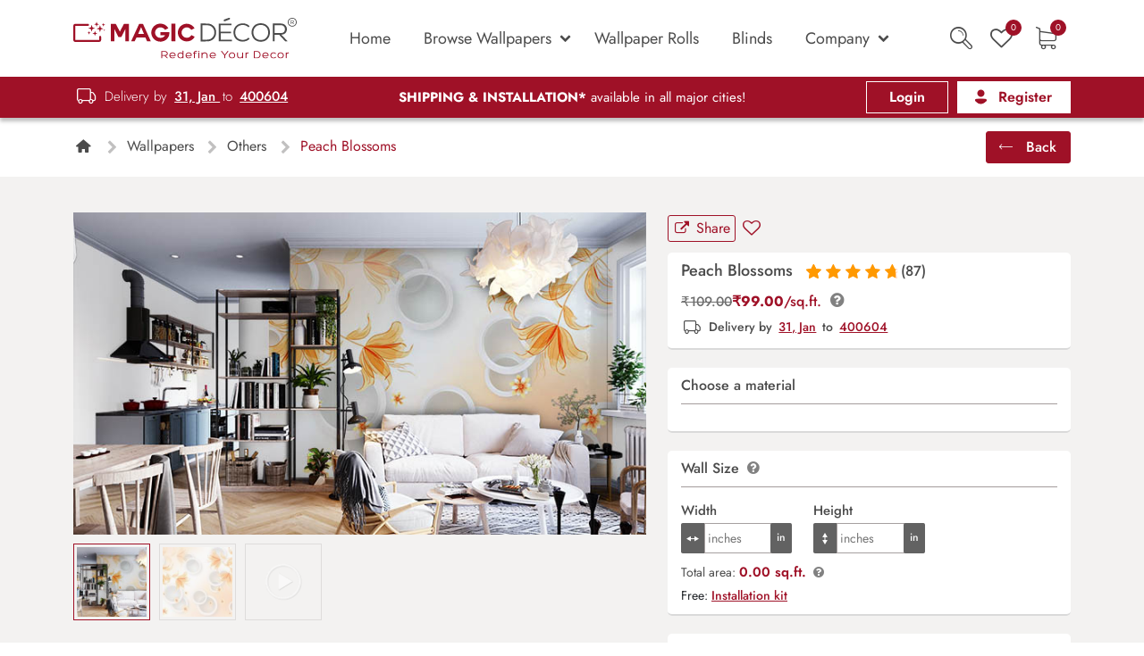

--- FILE ---
content_type: text/html; charset=UTF-8
request_url: https://magicdecor.in/wallpaper/peach-blossoms-2/
body_size: 67845
content:
<!doctype html>
<html lang="en-IN" prefix="og: https://ogp.me/ns#">

<head><meta charset="UTF-8"><script type="eb90ca1ffdc15a7982cf018e-text/javascript">if(navigator.userAgent.match(/MSIE|Internet Explorer/i)||navigator.userAgent.match(/Trident\/7\..*?rv:11/i)){var href=document.location.href;if(!href.match(/[?&]nowprocket/)){if(href.indexOf("?")==-1){if(href.indexOf("#")==-1){document.location.href=href+"?nowprocket=1"}else{document.location.href=href.replace("#","?nowprocket=1#")}}else{if(href.indexOf("#")==-1){document.location.href=href+"&nowprocket=1"}else{document.location.href=href.replace("#","&nowprocket=1#")}}}}</script><script type="eb90ca1ffdc15a7982cf018e-text/javascript">(()=>{class RocketLazyLoadScripts{constructor(){this.v="2.0.4",this.userEvents=["keydown","keyup","mousedown","mouseup","mousemove","mouseover","mouseout","touchmove","touchstart","touchend","touchcancel","wheel","click","dblclick","input"],this.attributeEvents=["onblur","onclick","oncontextmenu","ondblclick","onfocus","onmousedown","onmouseenter","onmouseleave","onmousemove","onmouseout","onmouseover","onmouseup","onmousewheel","onscroll","onsubmit"]}async t(){this.i(),this.o(),/iP(ad|hone)/.test(navigator.userAgent)&&this.h(),this.u(),this.l(this),this.m(),this.k(this),this.p(this),this._(),await Promise.all([this.R(),this.L()]),this.lastBreath=Date.now(),this.S(this),this.P(),this.D(),this.O(),this.M(),await this.C(this.delayedScripts.normal),await this.C(this.delayedScripts.defer),await this.C(this.delayedScripts.async),await this.T(),await this.F(),await this.j(),await this.A(),window.dispatchEvent(new Event("rocket-allScriptsLoaded")),this.everythingLoaded=!0,this.lastTouchEnd&&await new Promise(t=>setTimeout(t,500-Date.now()+this.lastTouchEnd)),this.I(),this.H(),this.U(),this.W()}i(){this.CSPIssue=sessionStorage.getItem("rocketCSPIssue"),document.addEventListener("securitypolicyviolation",t=>{this.CSPIssue||"script-src-elem"!==t.violatedDirective||"data"!==t.blockedURI||(this.CSPIssue=!0,sessionStorage.setItem("rocketCSPIssue",!0))},{isRocket:!0})}o(){window.addEventListener("pageshow",t=>{this.persisted=t.persisted,this.realWindowLoadedFired=!0},{isRocket:!0}),window.addEventListener("pagehide",()=>{this.onFirstUserAction=null},{isRocket:!0})}h(){let t;function e(e){t=e}window.addEventListener("touchstart",e,{isRocket:!0}),window.addEventListener("touchend",function i(o){o.changedTouches[0]&&t.changedTouches[0]&&Math.abs(o.changedTouches[0].pageX-t.changedTouches[0].pageX)<10&&Math.abs(o.changedTouches[0].pageY-t.changedTouches[0].pageY)<10&&o.timeStamp-t.timeStamp<200&&(window.removeEventListener("touchstart",e,{isRocket:!0}),window.removeEventListener("touchend",i,{isRocket:!0}),"INPUT"===o.target.tagName&&"text"===o.target.type||(o.target.dispatchEvent(new TouchEvent("touchend",{target:o.target,bubbles:!0})),o.target.dispatchEvent(new MouseEvent("mouseover",{target:o.target,bubbles:!0})),o.target.dispatchEvent(new PointerEvent("click",{target:o.target,bubbles:!0,cancelable:!0,detail:1,clientX:o.changedTouches[0].clientX,clientY:o.changedTouches[0].clientY})),event.preventDefault()))},{isRocket:!0})}q(t){this.userActionTriggered||("mousemove"!==t.type||this.firstMousemoveIgnored?"keyup"===t.type||"mouseover"===t.type||"mouseout"===t.type||(this.userActionTriggered=!0,this.onFirstUserAction&&this.onFirstUserAction()):this.firstMousemoveIgnored=!0),"click"===t.type&&t.preventDefault(),t.stopPropagation(),t.stopImmediatePropagation(),"touchstart"===this.lastEvent&&"touchend"===t.type&&(this.lastTouchEnd=Date.now()),"click"===t.type&&(this.lastTouchEnd=0),this.lastEvent=t.type,t.composedPath&&t.composedPath()[0].getRootNode()instanceof ShadowRoot&&(t.rocketTarget=t.composedPath()[0]),this.savedUserEvents.push(t)}u(){this.savedUserEvents=[],this.userEventHandler=this.q.bind(this),this.userEvents.forEach(t=>window.addEventListener(t,this.userEventHandler,{passive:!1,isRocket:!0})),document.addEventListener("visibilitychange",this.userEventHandler,{isRocket:!0})}U(){this.userEvents.forEach(t=>window.removeEventListener(t,this.userEventHandler,{passive:!1,isRocket:!0})),document.removeEventListener("visibilitychange",this.userEventHandler,{isRocket:!0}),this.savedUserEvents.forEach(t=>{(t.rocketTarget||t.target).dispatchEvent(new window[t.constructor.name](t.type,t))})}m(){const t="return false",e=Array.from(this.attributeEvents,t=>"data-rocket-"+t),i="["+this.attributeEvents.join("],[")+"]",o="[data-rocket-"+this.attributeEvents.join("],[data-rocket-")+"]",s=(e,i,o)=>{o&&o!==t&&(e.setAttribute("data-rocket-"+i,o),e["rocket"+i]=new Function("event",o),e.setAttribute(i,t))};new MutationObserver(t=>{for(const n of t)"attributes"===n.type&&(n.attributeName.startsWith("data-rocket-")||this.everythingLoaded?n.attributeName.startsWith("data-rocket-")&&this.everythingLoaded&&this.N(n.target,n.attributeName.substring(12)):s(n.target,n.attributeName,n.target.getAttribute(n.attributeName))),"childList"===n.type&&n.addedNodes.forEach(t=>{if(t.nodeType===Node.ELEMENT_NODE)if(this.everythingLoaded)for(const i of[t,...t.querySelectorAll(o)])for(const t of i.getAttributeNames())e.includes(t)&&this.N(i,t.substring(12));else for(const e of[t,...t.querySelectorAll(i)])for(const t of e.getAttributeNames())this.attributeEvents.includes(t)&&s(e,t,e.getAttribute(t))})}).observe(document,{subtree:!0,childList:!0,attributeFilter:[...this.attributeEvents,...e]})}I(){this.attributeEvents.forEach(t=>{document.querySelectorAll("[data-rocket-"+t+"]").forEach(e=>{this.N(e,t)})})}N(t,e){const i=t.getAttribute("data-rocket-"+e);i&&(t.setAttribute(e,i),t.removeAttribute("data-rocket-"+e))}k(t){Object.defineProperty(HTMLElement.prototype,"onclick",{get(){return this.rocketonclick||null},set(e){this.rocketonclick=e,this.setAttribute(t.everythingLoaded?"onclick":"data-rocket-onclick","this.rocketonclick(event)")}})}S(t){function e(e,i){let o=e[i];e[i]=null,Object.defineProperty(e,i,{get:()=>o,set(s){t.everythingLoaded?o=s:e["rocket"+i]=o=s}})}e(document,"onreadystatechange"),e(window,"onload"),e(window,"onpageshow");try{Object.defineProperty(document,"readyState",{get:()=>t.rocketReadyState,set(e){t.rocketReadyState=e},configurable:!0}),document.readyState="loading"}catch(t){console.log("WPRocket DJE readyState conflict, bypassing")}}l(t){this.originalAddEventListener=EventTarget.prototype.addEventListener,this.originalRemoveEventListener=EventTarget.prototype.removeEventListener,this.savedEventListeners=[],EventTarget.prototype.addEventListener=function(e,i,o){o&&o.isRocket||!t.B(e,this)&&!t.userEvents.includes(e)||t.B(e,this)&&!t.userActionTriggered||e.startsWith("rocket-")||t.everythingLoaded?t.originalAddEventListener.call(this,e,i,o):(t.savedEventListeners.push({target:this,remove:!1,type:e,func:i,options:o}),"mouseenter"!==e&&"mouseleave"!==e||t.originalAddEventListener.call(this,e,t.savedUserEvents.push,o))},EventTarget.prototype.removeEventListener=function(e,i,o){o&&o.isRocket||!t.B(e,this)&&!t.userEvents.includes(e)||t.B(e,this)&&!t.userActionTriggered||e.startsWith("rocket-")||t.everythingLoaded?t.originalRemoveEventListener.call(this,e,i,o):t.savedEventListeners.push({target:this,remove:!0,type:e,func:i,options:o})}}J(t,e){this.savedEventListeners=this.savedEventListeners.filter(i=>{let o=i.type,s=i.target||window;return e!==o||t!==s||(this.B(o,s)&&(i.type="rocket-"+o),this.$(i),!1)})}H(){EventTarget.prototype.addEventListener=this.originalAddEventListener,EventTarget.prototype.removeEventListener=this.originalRemoveEventListener,this.savedEventListeners.forEach(t=>this.$(t))}$(t){t.remove?this.originalRemoveEventListener.call(t.target,t.type,t.func,t.options):this.originalAddEventListener.call(t.target,t.type,t.func,t.options)}p(t){let e;function i(e){return t.everythingLoaded?e:e.split(" ").map(t=>"load"===t||t.startsWith("load.")?"rocket-jquery-load":t).join(" ")}function o(o){function s(e){const s=o.fn[e];o.fn[e]=o.fn.init.prototype[e]=function(){return this[0]===window&&t.userActionTriggered&&("string"==typeof arguments[0]||arguments[0]instanceof String?arguments[0]=i(arguments[0]):"object"==typeof arguments[0]&&Object.keys(arguments[0]).forEach(t=>{const e=arguments[0][t];delete arguments[0][t],arguments[0][i(t)]=e})),s.apply(this,arguments),this}}if(o&&o.fn&&!t.allJQueries.includes(o)){const e={DOMContentLoaded:[],"rocket-DOMContentLoaded":[]};for(const t in e)document.addEventListener(t,()=>{e[t].forEach(t=>t())},{isRocket:!0});o.fn.ready=o.fn.init.prototype.ready=function(i){function s(){parseInt(o.fn.jquery)>2?setTimeout(()=>i.bind(document)(o)):i.bind(document)(o)}return"function"==typeof i&&(t.realDomReadyFired?!t.userActionTriggered||t.fauxDomReadyFired?s():e["rocket-DOMContentLoaded"].push(s):e.DOMContentLoaded.push(s)),o([])},s("on"),s("one"),s("off"),t.allJQueries.push(o)}e=o}t.allJQueries=[],o(window.jQuery),Object.defineProperty(window,"jQuery",{get:()=>e,set(t){o(t)}})}P(){const t=new Map;document.write=document.writeln=function(e){const i=document.currentScript,o=document.createRange(),s=i.parentElement;let n=t.get(i);void 0===n&&(n=i.nextSibling,t.set(i,n));const c=document.createDocumentFragment();o.setStart(c,0),c.appendChild(o.createContextualFragment(e)),s.insertBefore(c,n)}}async R(){return new Promise(t=>{this.userActionTriggered?t():this.onFirstUserAction=t})}async L(){return new Promise(t=>{document.addEventListener("DOMContentLoaded",()=>{this.realDomReadyFired=!0,t()},{isRocket:!0})})}async j(){return this.realWindowLoadedFired?Promise.resolve():new Promise(t=>{window.addEventListener("load",t,{isRocket:!0})})}M(){this.pendingScripts=[];this.scriptsMutationObserver=new MutationObserver(t=>{for(const e of t)e.addedNodes.forEach(t=>{"SCRIPT"!==t.tagName||t.noModule||t.isWPRocket||this.pendingScripts.push({script:t,promise:new Promise(e=>{const i=()=>{const i=this.pendingScripts.findIndex(e=>e.script===t);i>=0&&this.pendingScripts.splice(i,1),e()};t.addEventListener("load",i,{isRocket:!0}),t.addEventListener("error",i,{isRocket:!0}),setTimeout(i,1e3)})})})}),this.scriptsMutationObserver.observe(document,{childList:!0,subtree:!0})}async F(){await this.X(),this.pendingScripts.length?(await this.pendingScripts[0].promise,await this.F()):this.scriptsMutationObserver.disconnect()}D(){this.delayedScripts={normal:[],async:[],defer:[]},document.querySelectorAll("script[type$=rocketlazyloadscript]").forEach(t=>{t.hasAttribute("data-rocket-src")?t.hasAttribute("async")&&!1!==t.async?this.delayedScripts.async.push(t):t.hasAttribute("defer")&&!1!==t.defer||"module"===t.getAttribute("data-rocket-type")?this.delayedScripts.defer.push(t):this.delayedScripts.normal.push(t):this.delayedScripts.normal.push(t)})}async _(){await this.L();let t=[];document.querySelectorAll("script[type$=rocketlazyloadscript][data-rocket-src]").forEach(e=>{let i=e.getAttribute("data-rocket-src");if(i&&!i.startsWith("data:")){i.startsWith("//")&&(i=location.protocol+i);try{const o=new URL(i).origin;o!==location.origin&&t.push({src:o,crossOrigin:e.crossOrigin||"module"===e.getAttribute("data-rocket-type")})}catch(t){}}}),t=[...new Map(t.map(t=>[JSON.stringify(t),t])).values()],this.Y(t,"preconnect")}async G(t){if(await this.K(),!0!==t.noModule||!("noModule"in HTMLScriptElement.prototype))return new Promise(e=>{let i;function o(){(i||t).setAttribute("data-rocket-status","executed"),e()}try{if(navigator.userAgent.includes("Firefox/")||""===navigator.vendor||this.CSPIssue)i=document.createElement("script"),[...t.attributes].forEach(t=>{let e=t.nodeName;"type"!==e&&("data-rocket-type"===e&&(e="type"),"data-rocket-src"===e&&(e="src"),i.setAttribute(e,t.nodeValue))}),t.text&&(i.text=t.text),t.nonce&&(i.nonce=t.nonce),i.hasAttribute("src")?(i.addEventListener("load",o,{isRocket:!0}),i.addEventListener("error",()=>{i.setAttribute("data-rocket-status","failed-network"),e()},{isRocket:!0}),setTimeout(()=>{i.isConnected||e()},1)):(i.text=t.text,o()),i.isWPRocket=!0,t.parentNode.replaceChild(i,t);else{const i=t.getAttribute("data-rocket-type"),s=t.getAttribute("data-rocket-src");i?(t.type=i,t.removeAttribute("data-rocket-type")):t.removeAttribute("type"),t.addEventListener("load",o,{isRocket:!0}),t.addEventListener("error",i=>{this.CSPIssue&&i.target.src.startsWith("data:")?(console.log("WPRocket: CSP fallback activated"),t.removeAttribute("src"),this.G(t).then(e)):(t.setAttribute("data-rocket-status","failed-network"),e())},{isRocket:!0}),s?(t.fetchPriority="high",t.removeAttribute("data-rocket-src"),t.src=s):t.src="data:text/javascript;base64,"+window.btoa(unescape(encodeURIComponent(t.text)))}}catch(i){t.setAttribute("data-rocket-status","failed-transform"),e()}});t.setAttribute("data-rocket-status","skipped")}async C(t){const e=t.shift();return e?(e.isConnected&&await this.G(e),this.C(t)):Promise.resolve()}O(){this.Y([...this.delayedScripts.normal,...this.delayedScripts.defer,...this.delayedScripts.async],"preload")}Y(t,e){this.trash=this.trash||[];let i=!0;var o=document.createDocumentFragment();t.forEach(t=>{const s=t.getAttribute&&t.getAttribute("data-rocket-src")||t.src;if(s&&!s.startsWith("data:")){const n=document.createElement("link");n.href=s,n.rel=e,"preconnect"!==e&&(n.as="script",n.fetchPriority=i?"high":"low"),t.getAttribute&&"module"===t.getAttribute("data-rocket-type")&&(n.crossOrigin=!0),t.crossOrigin&&(n.crossOrigin=t.crossOrigin),t.integrity&&(n.integrity=t.integrity),t.nonce&&(n.nonce=t.nonce),o.appendChild(n),this.trash.push(n),i=!1}}),document.head.appendChild(o)}W(){this.trash.forEach(t=>t.remove())}async T(){try{document.readyState="interactive"}catch(t){}this.fauxDomReadyFired=!0;try{await this.K(),this.J(document,"readystatechange"),document.dispatchEvent(new Event("rocket-readystatechange")),await this.K(),document.rocketonreadystatechange&&document.rocketonreadystatechange(),await this.K(),this.J(document,"DOMContentLoaded"),document.dispatchEvent(new Event("rocket-DOMContentLoaded")),await this.K(),this.J(window,"DOMContentLoaded"),window.dispatchEvent(new Event("rocket-DOMContentLoaded"))}catch(t){console.error(t)}}async A(){try{document.readyState="complete"}catch(t){}try{await this.K(),this.J(document,"readystatechange"),document.dispatchEvent(new Event("rocket-readystatechange")),await this.K(),document.rocketonreadystatechange&&document.rocketonreadystatechange(),await this.K(),this.J(window,"load"),window.dispatchEvent(new Event("rocket-load")),await this.K(),window.rocketonload&&window.rocketonload(),await this.K(),this.allJQueries.forEach(t=>t(window).trigger("rocket-jquery-load")),await this.K(),this.J(window,"pageshow");const t=new Event("rocket-pageshow");t.persisted=this.persisted,window.dispatchEvent(t),await this.K(),window.rocketonpageshow&&window.rocketonpageshow({persisted:this.persisted})}catch(t){console.error(t)}}async K(){Date.now()-this.lastBreath>45&&(await this.X(),this.lastBreath=Date.now())}async X(){return document.hidden?new Promise(t=>setTimeout(t)):new Promise(t=>requestAnimationFrame(t))}B(t,e){return e===document&&"readystatechange"===t||(e===document&&"DOMContentLoaded"===t||(e===window&&"DOMContentLoaded"===t||(e===window&&"load"===t||e===window&&"pageshow"===t)))}static run(){(new RocketLazyLoadScripts).t()}}RocketLazyLoadScripts.run()})();</script>
    
    <meta name="viewport" content="width=device-width, initial-scale=1">

    <link rel="profile" href="https://gmpg.org/xfn/11">
    
            <link rel="alternate" hreflang="en-in" href="https://magicdecor.in/wallpaper/peach-blossoms-2/" />
    
    <!-- Favicons -->
    <link rel="apple-touch-icon" sizes="180x180" href="https://magicdecor.in/wp-content/themes/magicwall/img/favicon/apple-touch-icon.png">
    <link rel="icon" type="image/png" sizes="32x32" href="https://magicdecor.in/wp-content/themes/magicwall/img/favicon/favicon-32x32.png">
    <link rel="icon" type="image/png" sizes="16x16" href="https://magicdecor.in/wp-content/themes/magicwall/img/favicon/favicon-16x16.png">
    <link rel="manifest" href="https://magicdecor.in/wp-content/themes/magicwall/img/favicon/site.webmanifest">
    <link rel="mask-icon" href="https://magicdecor.in/wp-content/themes/magicwall/img/favicon/safari-pinned-tab.svg" color="#0d6efd">
    <meta name="msapplication-TileColor" content="#ffffff">
    <meta name="theme-color" content="#ffffff">

    <script type="rocketlazyloadscript">
        /* If browser back button was used, flush cache */
        (function() {
            window.onpageshow = function(event) {
                if (event.persisted) {
                    window.location.reload();
                }
            };
        })();
    </script>

    
<!-- Search Engine Optimization by Rank Math - https://rankmath.com/ -->
<title>Peach Blossoms - Magicdecor®</title>
<meta name="description" content="The 3D Flower design with super bright color, with an elegant touch to make your room alive. It is best suitable for bedroom and other highlighted areas."/>
<meta name="robots" content="follow, index, max-snippet:-1, max-video-preview:-1, max-image-preview:large"/>
<link rel="canonical" href="https://magicdecor.in/wallpaper/peach-blossoms-2/" />
<meta property="og:locale" content="en_US" />
<meta property="og:type" content="product" />
<meta property="og:title" content="Peach Blossoms - Magicdecor®" />
<meta property="og:description" content="The 3D Flower design with super bright color, with an elegant touch to make your room alive. It is best suitable for bedroom and other highlighted areas." />
<meta property="og:url" content="https://magicdecor.in/wallpaper/peach-blossoms-2/" />
<meta property="og:site_name" content="Magicdecor®" />
<meta property="og:updated_time" content="2023-09-04T17:35:47+05:30" />
<meta property="og:image" content="https://cdn.magicdecor.in/com/2022/10/30094639/1769861708_a.jpg" />
<meta property="og:image:secure_url" content="https://cdn.magicdecor.in/com/2022/10/30094639/1769861708_a.jpg" />
<meta property="og:image:width" content="700" />
<meta property="og:image:height" content="394" />
<meta property="og:image:alt" content="Peach Blossoms" />
<meta property="og:image:type" content="image/jpeg" />
<meta property="product:price:amount" content="99" />
<meta property="product:price:currency" content="INR" />
<meta property="product:availability" content="instock" />
<meta name="twitter:card" content="summary_large_image" />
<meta name="twitter:title" content="Peach Blossoms - Magicdecor®" />
<meta name="twitter:description" content="The 3D Flower design with super bright color, with an elegant touch to make your room alive. It is best suitable for bedroom and other highlighted areas." />
<meta name="twitter:image" content="https://cdn.magicdecor.in/com/2022/10/30094639/1769861708_a.jpg" />
<meta name="twitter:label1" content="Price" />
<meta name="twitter:data1" content="&#8377;99.00" />
<meta name="twitter:label2" content="Availability" />
<meta name="twitter:data2" content="In stock" />
<script type="application/ld+json" class="rank-math-schema">{"@context":"https://schema.org","@graph":[{"@type":"BreadcrumbList","@id":"https://magicdecor.in/wallpaper/peach-blossoms-2/#breadcrumb","itemListElement":[{"@type":"ListItem","position":"1","item":{"@id":"https://magicdecor.in/","name":"Home"}},{"@type":"ListItem","position":"2","item":{"@id":"https://magicdecor.in/wallpaper/others/","name":"Others"}},{"@type":"ListItem","position":"3","item":{"@id":"https://magicdecor.in/wallpaper/peach-blossoms-2/","name":"Peach Blossoms"}}]}]}</script>
<!-- /Rank Math WordPress SEO plugin -->

<link rel='dns-prefetch' href='//sdk.cashfree.com' />
<link rel='dns-prefetch' href='//capi-automation.s3.us-east-2.amazonaws.com' />

<link rel="alternate" type="application/rss+xml" title="Magicdecor® &raquo; Feed" href="https://magicdecor.in/feed/" />
<link rel="alternate" type="application/rss+xml" title="Magicdecor® &raquo; Comments Feed" href="https://magicdecor.in/comments/feed/" />
<link rel="alternate" type="application/rss+xml" title="Magicdecor® &raquo; Peach Blossoms Comments Feed" href="https://magicdecor.in/wallpaper/peach-blossoms-2/feed/" />
<link rel="alternate" title="oEmbed (JSON)" type="application/json+oembed" href="https://magicdecor.in/wp-json/oembed/1.0/embed?url=https%3A%2F%2Fmagicdecor.in%2Fwallpaper%2Fpeach-blossoms-2%2F" />
<link rel="alternate" title="oEmbed (XML)" type="text/xml+oembed" href="https://magicdecor.in/wp-json/oembed/1.0/embed?url=https%3A%2F%2Fmagicdecor.in%2Fwallpaper%2Fpeach-blossoms-2%2F&#038;format=xml" />
		<!-- This site uses the Google Analytics by MonsterInsights plugin v9.11.1 - Using Analytics tracking - https://www.monsterinsights.com/ -->
							<script type="rocketlazyloadscript" data-rocket-src="//www.googletagmanager.com/gtag/js?id=G-D6JSNGGP33"  data-cfasync="false" data-wpfc-render="false" data-rocket-type="text/javascript" async></script>
			<script type="rocketlazyloadscript" data-cfasync="false" data-wpfc-render="false" data-rocket-type="text/javascript">
				var mi_version = '9.11.1';
				var mi_track_user = true;
				var mi_no_track_reason = '';
								var MonsterInsightsDefaultLocations = {"page_location":"https:\/\/magicdecor.in\/wallpaper\/peach-blossoms-2\/"};
								if ( typeof MonsterInsightsPrivacyGuardFilter === 'function' ) {
					var MonsterInsightsLocations = (typeof MonsterInsightsExcludeQuery === 'object') ? MonsterInsightsPrivacyGuardFilter( MonsterInsightsExcludeQuery ) : MonsterInsightsPrivacyGuardFilter( MonsterInsightsDefaultLocations );
				} else {
					var MonsterInsightsLocations = (typeof MonsterInsightsExcludeQuery === 'object') ? MonsterInsightsExcludeQuery : MonsterInsightsDefaultLocations;
				}

								var disableStrs = [
										'ga-disable-G-D6JSNGGP33',
									];

				/* Function to detect opted out users */
				function __gtagTrackerIsOptedOut() {
					for (var index = 0; index < disableStrs.length; index++) {
						if (document.cookie.indexOf(disableStrs[index] + '=true') > -1) {
							return true;
						}
					}

					return false;
				}

				/* Disable tracking if the opt-out cookie exists. */
				if (__gtagTrackerIsOptedOut()) {
					for (var index = 0; index < disableStrs.length; index++) {
						window[disableStrs[index]] = true;
					}
				}

				/* Opt-out function */
				function __gtagTrackerOptout() {
					for (var index = 0; index < disableStrs.length; index++) {
						document.cookie = disableStrs[index] + '=true; expires=Thu, 31 Dec 2099 23:59:59 UTC; path=/';
						window[disableStrs[index]] = true;
					}
				}

				if ('undefined' === typeof gaOptout) {
					function gaOptout() {
						__gtagTrackerOptout();
					}
				}
								window.dataLayer = window.dataLayer || [];

				window.MonsterInsightsDualTracker = {
					helpers: {},
					trackers: {},
				};
				if (mi_track_user) {
					function __gtagDataLayer() {
						dataLayer.push(arguments);
					}

					function __gtagTracker(type, name, parameters) {
						if (!parameters) {
							parameters = {};
						}

						if (parameters.send_to) {
							__gtagDataLayer.apply(null, arguments);
							return;
						}

						if (type === 'event') {
														parameters.send_to = monsterinsights_frontend.v4_id;
							var hookName = name;
							if (typeof parameters['event_category'] !== 'undefined') {
								hookName = parameters['event_category'] + ':' + name;
							}

							if (typeof MonsterInsightsDualTracker.trackers[hookName] !== 'undefined') {
								MonsterInsightsDualTracker.trackers[hookName](parameters);
							} else {
								__gtagDataLayer('event', name, parameters);
							}
							
						} else {
							__gtagDataLayer.apply(null, arguments);
						}
					}

					__gtagTracker('js', new Date());
					__gtagTracker('set', {
						'developer_id.dZGIzZG': true,
											});
					if ( MonsterInsightsLocations.page_location ) {
						__gtagTracker('set', MonsterInsightsLocations);
					}
										__gtagTracker('config', 'G-D6JSNGGP33', {"forceSSL":"true","link_attribution":"true","tags":"untagged","page_path":location.pathname + location.search + location.hash} );
										window.gtag = __gtagTracker;										(function () {
						/* https://developers.google.com/analytics/devguides/collection/analyticsjs/ */
						/* ga and __gaTracker compatibility shim. */
						var noopfn = function () {
							return null;
						};
						var newtracker = function () {
							return new Tracker();
						};
						var Tracker = function () {
							return null;
						};
						var p = Tracker.prototype;
						p.get = noopfn;
						p.set = noopfn;
						p.send = function () {
							var args = Array.prototype.slice.call(arguments);
							args.unshift('send');
							__gaTracker.apply(null, args);
						};
						var __gaTracker = function () {
							var len = arguments.length;
							if (len === 0) {
								return;
							}
							var f = arguments[len - 1];
							if (typeof f !== 'object' || f === null || typeof f.hitCallback !== 'function') {
								if ('send' === arguments[0]) {
									var hitConverted, hitObject = false, action;
									if ('event' === arguments[1]) {
										if ('undefined' !== typeof arguments[3]) {
											hitObject = {
												'eventAction': arguments[3],
												'eventCategory': arguments[2],
												'eventLabel': arguments[4],
												'value': arguments[5] ? arguments[5] : 1,
											}
										}
									}
									if ('pageview' === arguments[1]) {
										if ('undefined' !== typeof arguments[2]) {
											hitObject = {
												'eventAction': 'page_view',
												'page_path': arguments[2],
											}
										}
									}
									if (typeof arguments[2] === 'object') {
										hitObject = arguments[2];
									}
									if (typeof arguments[5] === 'object') {
										Object.assign(hitObject, arguments[5]);
									}
									if ('undefined' !== typeof arguments[1].hitType) {
										hitObject = arguments[1];
										if ('pageview' === hitObject.hitType) {
											hitObject.eventAction = 'page_view';
										}
									}
									if (hitObject) {
										action = 'timing' === arguments[1].hitType ? 'timing_complete' : hitObject.eventAction;
										hitConverted = mapArgs(hitObject);
										__gtagTracker('event', action, hitConverted);
									}
								}
								return;
							}

							function mapArgs(args) {
								var arg, hit = {};
								var gaMap = {
									'eventCategory': 'event_category',
									'eventAction': 'event_action',
									'eventLabel': 'event_label',
									'eventValue': 'event_value',
									'nonInteraction': 'non_interaction',
									'timingCategory': 'event_category',
									'timingVar': 'name',
									'timingValue': 'value',
									'timingLabel': 'event_label',
									'page': 'page_path',
									'location': 'page_location',
									'title': 'page_title',
									'referrer' : 'page_referrer',
								};
								for (arg in args) {
																		if (!(!args.hasOwnProperty(arg) || !gaMap.hasOwnProperty(arg))) {
										hit[gaMap[arg]] = args[arg];
									} else {
										hit[arg] = args[arg];
									}
								}
								return hit;
							}

							try {
								f.hitCallback();
							} catch (ex) {
							}
						};
						__gaTracker.create = newtracker;
						__gaTracker.getByName = newtracker;
						__gaTracker.getAll = function () {
							return [];
						};
						__gaTracker.remove = noopfn;
						__gaTracker.loaded = true;
						window['__gaTracker'] = __gaTracker;
					})();
									} else {
										console.log("");
					(function () {
						function __gtagTracker() {
							return null;
						}

						window['__gtagTracker'] = __gtagTracker;
						window['gtag'] = __gtagTracker;
					})();
									}
			</script>
							<!-- / Google Analytics by MonsterInsights -->
				<script type="rocketlazyloadscript" data-cfasync="false" data-wpfc-render="false" data-rocket-type="text/javascript">
			window.MonsterInsightsDualTracker.helpers.mapProductItem = function (uaItem) {
				var prefixIndex, prefixKey, mapIndex;
				
				var toBePrefixed = ['id', 'name', 'list_name', 'brand', 'category', 'variant'];

				var item = {};

				var fieldMap = {
					'price': 'price',
					'list_position': 'index',
					'quantity': 'quantity',
					'position': 'index',
				};

				for (mapIndex in fieldMap) {
					if (uaItem.hasOwnProperty(mapIndex)) {
						item[fieldMap[mapIndex]] = uaItem[mapIndex];
					}
				}

				for (prefixIndex = 0; prefixIndex < toBePrefixed.length; prefixIndex++) {
					prefixKey = toBePrefixed[prefixIndex];
					if (typeof uaItem[prefixKey] !== 'undefined') {
						item['item_' + prefixKey] = uaItem[prefixKey];
					}
				}

				return item;
			};

			MonsterInsightsDualTracker.trackers['view_item_list'] = function (parameters) {
				var items = parameters.items;
				var listName, itemIndex, item, itemListName;
				var lists = {
					'_': {items: [], 'send_to': monsterinsights_frontend.v4_id},
				};

				for (itemIndex = 0; itemIndex < items.length; itemIndex++) {
					item = MonsterInsightsDualTracker.helpers.mapProductItem(items[itemIndex]);

					if (typeof item['item_list_name'] === 'undefined') {
						lists['_'].items.push(item);
					} else {
						itemListName = item['item_list_name'];
						if (typeof lists[itemListName] === 'undefined') {
							lists[itemListName] = {
								'items': [],
								'item_list_name': itemListName,
								'send_to': monsterinsights_frontend.v4_id,
							};
						}

						lists[itemListName].items.push(item);
					}
				}

				for (listName in lists) {
					__gtagDataLayer('event', 'view_item_list', lists[listName]);
				}
			};

			MonsterInsightsDualTracker.trackers['select_content'] = function (parameters) {
				const items = parameters.items.map(MonsterInsightsDualTracker.helpers.mapProductItem);
				__gtagDataLayer('event', 'select_item', {items: items, send_to: parameters.send_to});
			};

			MonsterInsightsDualTracker.trackers['view_item'] = function (parameters) {
				const items = parameters.items.map(MonsterInsightsDualTracker.helpers.mapProductItem);
				__gtagDataLayer('event', 'view_item', {items: items, send_to: parameters.send_to});
			};
		</script>
			<script type="rocketlazyloadscript" data-cfasync="false" data-wpfc-render="false" data-rocket-type="text/javascript">
		if (window.hasOwnProperty('MonsterInsightsDualTracker')){
			window.MonsterInsightsDualTracker.trackers['form:impression'] = function (parameters) {
				__gtagDataLayer('event', 'form_impression', {
					form_id: parameters.event_label,
					content_type: 'form',
					non_interaction: true,
					send_to: parameters.send_to,
				});
			};

			window.MonsterInsightsDualTracker.trackers['form:conversion'] = function (parameters) {
				__gtagDataLayer('event', 'generate_lead', {
					form_id: parameters.event_label,
					send_to: parameters.send_to,
				});
			};
		}
	</script>
	<style id='wp-img-auto-sizes-contain-inline-css' type='text/css'>
img:is([sizes=auto i],[sizes^="auto," i]){contain-intrinsic-size:3000px 1500px}
/*# sourceURL=wp-img-auto-sizes-contain-inline-css */
</style>
<style id='wp-emoji-styles-inline-css' type='text/css'>

	img.wp-smiley, img.emoji {
		display: inline !important;
		border: none !important;
		box-shadow: none !important;
		height: 1em !important;
		width: 1em !important;
		margin: 0 0.07em !important;
		vertical-align: -0.1em !important;
		background: none !important;
		padding: 0 !important;
	}
/*# sourceURL=wp-emoji-styles-inline-css */
</style>
<style id='classic-theme-styles-inline-css' type='text/css'>
/*! This file is auto-generated */
.wp-block-button__link{color:#fff;background-color:#32373c;border-radius:9999px;box-shadow:none;text-decoration:none;padding:calc(.667em + 2px) calc(1.333em + 2px);font-size:1.125em}.wp-block-file__button{background:#32373c;color:#fff;text-decoration:none}
/*# sourceURL=/wp-includes/css/classic-themes.min.css */
</style>
<link data-minify="1" rel='stylesheet' id='mrm-select2-css' href='https://magicdecor.in/wp-content/cache/min/1/wp-content/plugins/mail-mint/assets/frontend/css/frontend.css?ver=1769003656' type='text/css' media='all' />
<link rel='stylesheet' id='md-apk-css' href='https://magicdecor.in/wp-content/plugins/md-apk/public/css/md-apk-public.css?ver=1.0.0' type='text/css' media='all' />
<link rel='stylesheet' id='md-leads-css' href='https://magicdecor.in/wp-content/plugins/md-leads/public/css/md-leads-public.css?ver=1.0.1' type='text/css' media='all' />
<link data-minify="1" rel='stylesheet' id='md-wishlist-css' href='https://magicdecor.in/wp-content/cache/min/1/wp-content/plugins/md-wishlist/public/css/md-wishlist-public.css?ver=1769003656' type='text/css' media='all' />
<link rel='stylesheet' id='photoswipe-css' href='https://magicdecor.in/wp-content/cache/background-css/1/magicdecor.in/wp-content/plugins/woocommerce/assets/css/photoswipe/photoswipe.min.css?ver=10.4.3&wpr_t=1769031779' type='text/css' media='all' />
<link rel='stylesheet' id='photoswipe-default-skin-css' href='https://magicdecor.in/wp-content/cache/background-css/1/magicdecor.in/wp-content/plugins/woocommerce/assets/css/photoswipe/default-skin/default-skin.min.css?ver=10.4.3&wpr_t=1769031779' type='text/css' media='all' />
<link data-minify="1" rel='stylesheet' id='woocommerce-layout-css' href='https://magicdecor.in/wp-content/cache/min/1/wp-content/plugins/woocommerce/assets/css/woocommerce-layout.css?ver=1769003657' type='text/css' media='all' />
<link data-minify="1" rel='stylesheet' id='woocommerce-smallscreen-css' href='https://magicdecor.in/wp-content/cache/min/1/wp-content/plugins/woocommerce/assets/css/woocommerce-smallscreen.css?ver=1769003657' type='text/css' media='only screen and (max-width: 768px)' />
<link data-minify="1" rel='stylesheet' id='woocommerce-general-css' href='https://magicdecor.in/wp-content/cache/background-css/1/magicdecor.in/wp-content/cache/min/1/wp-content/plugins/woocommerce/assets/css/woocommerce.css?ver=1769003657&wpr_t=1769031779' type='text/css' media='all' />
<style id='woocommerce-inline-inline-css' type='text/css'>
.woocommerce form .form-row .required { visibility: visible; }
/*# sourceURL=woocommerce-inline-inline-css */
</style>
<link data-minify="1" rel='stylesheet' id='wc-magic-coupon-for-woo-css' href='https://magicdecor.in/wp-content/cache/min/1/wp-content/plugins/md-coupons-points/classes/public/css/wt-smart-coupon-public.css?ver=1769003656' type='text/css' media='' />
<link data-minify="1" rel='stylesheet' id='metorik-css-css' href='https://magicdecor.in/wp-content/cache/min/1/wp-content/plugins/metorik-helper/assets/css/metorik.css?ver=1769003656' type='text/css' media='all' />
<link data-minify="1" rel='stylesheet' id='mw-bootstrap-css' href='https://magicdecor.in/wp-content/cache/min/1/wp-content/themes/magicwall/assets/css/bootstrap.css?ver=1769003656' type='text/css' media='all' />
<link data-minify="1" rel='stylesheet' id='mw-vendors-css' href='https://magicdecor.in/wp-content/cache/background-css/1/magicdecor.in/wp-content/cache/min/1/wp-content/themes/magicwall/assets/css/vendors.css?ver=1769003656&wpr_t=1769031779' type='text/css' media='all' />
<link data-minify="1" rel='stylesheet' id='mw-core-css' href='https://magicdecor.in/wp-content/cache/background-css/1/magicdecor.in/wp-content/cache/min/1/wp-content/themes/magicwall/assets/css/styles.css?ver=1769003656&wpr_t=1769031779' type='text/css' media='all' />
<link data-minify="1" rel='stylesheet' id='mw-responsive-css' href='https://magicdecor.in/wp-content/cache/min/1/wp-content/themes/magicwall/assets/css/responsive.css?ver=1769003656' type='text/css' media='all' />
<link rel='stylesheet' id='mw-intl-tel-input-css' href='https://magicdecor.in/wp-content/themes/magicwall/assets/css/intl-tel-input.min.css?ver=6.9' type='text/css' media='all' />
<link data-minify="1" rel='stylesheet' id='mw-blog-css' href='https://magicdecor.in/wp-content/cache/min/1/wp-content/themes/magicwall/assets/css/blog.css?ver=1769003657' type='text/css' media='all' />
<link rel='stylesheet' id='mw-style-css' href='https://magicdecor.in/wp-content/themes/magicwall/style.css?ver=202502070639' type='text/css' media='all' />
<link data-minify="1" rel='stylesheet' id='mw-styles-home-css' href='https://magicdecor.in/wp-content/cache/background-css/1/magicdecor.in/wp-content/cache/min/1/wp-content/themes/magicwall/assets/css/styles-home.css?ver=1769003656&wpr_t=1769031779' type='text/css' media='all' />
<script type="rocketlazyloadscript" data-minify="1" data-rocket-type="text/javascript" data-rocket-src="https://magicdecor.in/wp-content/cache/min/1/wp-content/plugins/google-analytics-premium/assets/js/frontend-gtag.js?ver=1769003656" id="monsterinsights-frontend-script-js" async="async" data-wp-strategy="async"></script>
<script data-cfasync="false" data-wpfc-render="false" type="text/javascript" id='monsterinsights-frontend-script-js-extra'>/* <![CDATA[ */
var monsterinsights_frontend = {"js_events_tracking":"true","download_extensions":"","inbound_paths":"[]","home_url":"https:\/\/magicdecor.in","hash_tracking":"true","v4_id":"G-D6JSNGGP33"};/* ]]> */
</script>
<script type="eb90ca1ffdc15a7982cf018e-text/javascript" src="https://magicdecor.in/wp-includes/js/jquery/jquery.min.js?ver=3.7.1" id="jquery-core-js"></script>
<script type="eb90ca1ffdc15a7982cf018e-text/javascript" src="https://magicdecor.in/wp-includes/js/jquery/jquery-migrate.min.js?ver=3.4.1" id="jquery-migrate-js"></script>
<script type="rocketlazyloadscript" data-minify="1" data-rocket-type="text/javascript" data-rocket-src="https://magicdecor.in/wp-content/cache/min/1/wp-content/plugins/md-apk/public/js/md-apk-public.js?ver=1769003656" id="md-apk-js"></script>
<script type="rocketlazyloadscript" data-minify="1" data-rocket-type="text/javascript" data-rocket-src="https://magicdecor.in/wp-content/cache/min/1/wp-content/plugins/md-leads/public/js/md-leads-public.js?ver=1769003656" id="md-leads-js"></script>
<script type="rocketlazyloadscript" data-rocket-type="text/javascript" data-rocket-src="https://magicdecor.in/wp-content/themes/magicwall/assets/js/jquery.validate.min.js?ver=202412200402" id="mw-jqvalidate-script-js"></script>
<script type="eb90ca1ffdc15a7982cf018e-text/javascript" id="md-wishlist-js-extra">
/* <![CDATA[ */
var mdw_script_var = {"admin_url":"https://magicdecor.in/wp-admin/admin-ajax.php","mdw_wishlist_fun_nonce":"8e43dd95e3"};
//# sourceURL=md-wishlist-js-extra
/* ]]> */
</script>
<script type="rocketlazyloadscript" data-minify="1" data-rocket-type="text/javascript" data-rocket-src="https://magicdecor.in/wp-content/cache/min/1/wp-content/plugins/md-wishlist/public/js/md-wishlist-public.js?ver=1769003656" id="md-wishlist-js"></script>
<script type="rocketlazyloadscript" data-rocket-type="text/javascript" data-rocket-src="https://magicdecor.in/wp-content/plugins/woocommerce/assets/js/jquery-blockui/jquery.blockUI.min.js?ver=2.7.0-wc.10.4.3" id="wc-jquery-blockui-js" defer="defer" data-wp-strategy="defer"></script>
<script type="eb90ca1ffdc15a7982cf018e-text/javascript" id="wc-add-to-cart-js-extra">
/* <![CDATA[ */
var wc_add_to_cart_params = {"ajax_url":"/wp-admin/admin-ajax.php","wc_ajax_url":"/?wc-ajax=%%endpoint%%","i18n_view_cart":"View cart","cart_url":"https://magicdecor.in/cart/","is_cart":"","cart_redirect_after_add":"yes"};
//# sourceURL=wc-add-to-cart-js-extra
/* ]]> */
</script>
<script type="rocketlazyloadscript" data-rocket-type="text/javascript" data-rocket-src="https://magicdecor.in/wp-content/plugins/woocommerce/assets/js/frontend/add-to-cart.min.js?ver=10.4.3" id="wc-add-to-cart-js" defer="defer" data-wp-strategy="defer"></script>
<script type="eb90ca1ffdc15a7982cf018e-text/javascript" src="https://magicdecor.in/wp-content/plugins/woocommerce/assets/js/flexslider/jquery.flexslider.min.js?ver=2.7.2-wc.10.4.3" id="wc-flexslider-js" defer="defer" data-wp-strategy="defer"></script>
<script type="eb90ca1ffdc15a7982cf018e-text/javascript" src="https://magicdecor.in/wp-content/plugins/woocommerce/assets/js/photoswipe/photoswipe.min.js?ver=4.1.1-wc.10.4.3" id="wc-photoswipe-js" defer="defer" data-wp-strategy="defer"></script>
<script type="eb90ca1ffdc15a7982cf018e-text/javascript" src="https://magicdecor.in/wp-content/plugins/woocommerce/assets/js/photoswipe/photoswipe-ui-default.min.js?ver=4.1.1-wc.10.4.3" id="wc-photoswipe-ui-default-js" defer="defer" data-wp-strategy="defer"></script>
<script type="eb90ca1ffdc15a7982cf018e-text/javascript" id="wc-single-product-js-extra">
/* <![CDATA[ */
var wc_single_product_params = {"i18n_required_rating_text":"Please select a rating","i18n_rating_options":["1 of 5 stars","2 of 5 stars","3 of 5 stars","4 of 5 stars","5 of 5 stars"],"i18n_product_gallery_trigger_text":"View full-screen image gallery","review_rating_required":"yes","flexslider":{"rtl":false,"animation":"slide","smoothHeight":true,"directionNav":false,"controlNav":"thumbnails","slideshow":false,"animationSpeed":500,"animationLoop":false,"allowOneSlide":false},"zoom_enabled":"","zoom_options":[],"photoswipe_enabled":"1","photoswipe_options":{"shareEl":false,"closeOnScroll":false,"history":false,"hideAnimationDuration":0,"showAnimationDuration":0},"flexslider_enabled":"1"};
//# sourceURL=wc-single-product-js-extra
/* ]]> */
</script>
<script type="eb90ca1ffdc15a7982cf018e-text/javascript" src="https://magicdecor.in/wp-content/plugins/woocommerce/assets/js/frontend/single-product.min.js?ver=10.4.3" id="wc-single-product-js" defer="defer" data-wp-strategy="defer"></script>
<script type="rocketlazyloadscript" data-rocket-type="text/javascript" data-rocket-src="https://magicdecor.in/wp-content/plugins/woocommerce/assets/js/js-cookie/js.cookie.min.js?ver=2.1.4-wc.10.4.3" id="wc-js-cookie-js" defer="defer" data-wp-strategy="defer"></script>
<script type="eb90ca1ffdc15a7982cf018e-text/javascript" id="woocommerce-js-extra">
/* <![CDATA[ */
var woocommerce_params = {"ajax_url":"/wp-admin/admin-ajax.php","wc_ajax_url":"/?wc-ajax=%%endpoint%%","i18n_password_show":"Show password","i18n_password_hide":"Hide password"};
//# sourceURL=woocommerce-js-extra
/* ]]> */
</script>
<script type="rocketlazyloadscript" data-rocket-type="text/javascript" data-rocket-src="https://magicdecor.in/wp-content/plugins/woocommerce/assets/js/frontend/woocommerce.min.js?ver=10.4.3" id="woocommerce-js" defer="defer" data-wp-strategy="defer"></script>
<script type="eb90ca1ffdc15a7982cf018e-text/javascript" id="wc-magic-coupon-for-woo-js-extra">
/* <![CDATA[ */
var WTSmartCouponOBJ = {"ajaxurl":"https://magicdecor.in/wp-admin/admin-ajax.php","wc_ajax_url":"https://magicdecor.in/?wc-ajax=","nonces":{"public":"91f1c78def","apply_coupon":"9866057a3c"},"labels":{"please_wait":"Please wait...","choose_variation":"Please choose a variation","error":"Error !!!"}};
//# sourceURL=wc-magic-coupon-for-woo-js-extra
/* ]]> */
</script>
<script type="rocketlazyloadscript" data-minify="1" data-rocket-type="text/javascript" data-rocket-src="https://magicdecor.in/wp-content/cache/min/1/wp-content/plugins/md-coupons-points/classes/public/js/wt-smart-coupon-public.js?ver=1769003656" id="wc-magic-coupon-for-woo-js"></script>
<link rel="https://api.w.org/" href="https://magicdecor.in/wp-json/" /><link rel="alternate" title="JSON" type="application/json" href="https://magicdecor.in/wp-json/wp/v2/product/5062250" /><link rel="EditURI" type="application/rsd+xml" title="RSD" href="https://magicdecor.in/xmlrpc.php?rsd" />
<link rel='shortlink' href='https://magicdecor.in/?p=5062250' />
  <script type="rocketlazyloadscript" data-minify="1" data-rocket-src="https://magicdecor.in/wp-content/cache/min/1/sdks/web/v16/OneSignalSDK.page.js?ver=1769003657" defer></script>
  <script type="rocketlazyloadscript">
          window.OneSignalDeferred = window.OneSignalDeferred || [];
          OneSignalDeferred.push(async function(OneSignal) {
            await OneSignal.init({
              appId: "e35e7a42-d8cb-4b1d-82df-a920873d6414",
              serviceWorkerOverrideForTypical: true,
              path: "https://magicdecor.in/wp-content/plugins/onesignal-free-web-push-notifications/sdk_files/",
              serviceWorkerParam: { scope: "/wp-content/plugins/onesignal-free-web-push-notifications/sdk_files/push/onesignal/" },
              serviceWorkerPath: "OneSignalSDKWorker.js",
            });
          });

          // Unregister the legacy OneSignal service worker to prevent scope conflicts
          if (navigator.serviceWorker) {
            navigator.serviceWorker.getRegistrations().then((registrations) => {
              // Iterate through all registered service workers
              registrations.forEach((registration) => {
                // Check the script URL to identify the specific service worker
                if (registration.active && registration.active.scriptURL.includes('OneSignalSDKWorker.js.php')) {
                  // Unregister the service worker
                  registration.unregister().then((success) => {
                    if (success) {
                      console.log('OneSignalSW: Successfully unregistered:', registration.active.scriptURL);
                    } else {
                      console.log('OneSignalSW: Failed to unregister:', registration.active.scriptURL);
                    }
                  });
                }
              });
            }).catch((error) => {
              console.error('Error fetching service worker registrations:', error);
            });
        }
        </script>
	<noscript><style>.woocommerce-product-gallery{ opacity: 1 !important; }</style></noscript>
				<script type="rocketlazyloadscript" data-rocket-type="text/javascript">
				!function(f,b,e,v,n,t,s){if(f.fbq)return;n=f.fbq=function(){n.callMethod?
					n.callMethod.apply(n,arguments):n.queue.push(arguments)};if(!f._fbq)f._fbq=n;
					n.push=n;n.loaded=!0;n.version='2.0';n.queue=[];t=b.createElement(e);t.async=!0;
					t.src=v;s=b.getElementsByTagName(e)[0];s.parentNode.insertBefore(t,s)}(window,
					document,'script','https://connect.facebook.net/en_US/fbevents.js');
			</script>
			<!-- WooCommerce Facebook Integration Begin -->
			<script type="rocketlazyloadscript" data-rocket-type="text/javascript">

				fbq('init', '398150863675990', {}, {
    "agent": "woocommerce_2-10.4.3-3.5.15"
});

				document.addEventListener( 'DOMContentLoaded', function() {
					// Insert placeholder for events injected when a product is added to the cart through AJAX.
					document.body.insertAdjacentHTML( 'beforeend', '<div class=\"wc-facebook-pixel-event-placeholder\"></div>' );
				}, false );

			</script>
			<!-- WooCommerce Facebook Integration End -->
			
		<!-- MonsterInsights Form Tracking -->
		<script type="rocketlazyloadscript" data-cfasync="false" data-wpfc-render="false" data-rocket-type="text/javascript">
			function monsterinsights_forms_record_impression(event) {
				monsterinsights_add_bloom_forms_ids();
				var monsterinsights_forms = document.getElementsByTagName("form");
				var monsterinsights_forms_i;
				for (monsterinsights_forms_i = 0; monsterinsights_forms_i < monsterinsights_forms.length; monsterinsights_forms_i++) {
					var monsterinsights_form_id = monsterinsights_forms[monsterinsights_forms_i].getAttribute("id");
					var skip_conversion = false;
					/* Check to see if it's contact form 7 if the id isn't set */
					if (!monsterinsights_form_id) {
						monsterinsights_form_id = monsterinsights_forms[monsterinsights_forms_i].parentElement.getAttribute("id");
						if (monsterinsights_form_id && monsterinsights_form_id.lastIndexOf('wpcf7-f', 0) === 0) {
							/* If so, let's grab that and set it to be the form's ID*/
							var tokens = monsterinsights_form_id.split('-').slice(0, 2);
							var result = tokens.join('-');
							monsterinsights_forms[monsterinsights_forms_i].setAttribute("id", result);/* Now we can do just what we did above */
							monsterinsights_form_id = monsterinsights_forms[monsterinsights_forms_i].getAttribute("id");
						} else {
							monsterinsights_form_id = false;
						}
					}

					/* Check if it's Ninja Forms & id isn't set. */
					if (!monsterinsights_form_id && monsterinsights_forms[monsterinsights_forms_i].parentElement.className.indexOf('nf-form-layout') >= 0) {
						monsterinsights_form_id = monsterinsights_forms[monsterinsights_forms_i].parentElement.parentElement.parentElement.getAttribute('id');
						if (monsterinsights_form_id && 0 === monsterinsights_form_id.lastIndexOf('nf-form-', 0)) {
							/* If so, let's grab that and set it to be the form's ID*/
							tokens = monsterinsights_form_id.split('-').slice(0, 3);
							result = tokens.join('-');
							monsterinsights_forms[monsterinsights_forms_i].setAttribute('id', result);
							/* Now we can do just what we did above */
							monsterinsights_form_id = monsterinsights_forms[monsterinsights_forms_i].getAttribute('id');
							skip_conversion = true;
						}
					}

					if (monsterinsights_form_id && monsterinsights_form_id !== 'commentform' && monsterinsights_form_id !== 'adminbar-search') {
						__gtagTracker('event', 'impression', {
							event_category: 'form',
							event_label: monsterinsights_form_id,
							value: 1,
							non_interaction: true
						});

						/* If a WPForms Form, we can use custom tracking */
						if (monsterinsights_form_id && 0 === monsterinsights_form_id.lastIndexOf('wpforms-form-', 0)) {
							continue;
						}

						/* Formiddable Forms, use custom tracking */
						if (monsterinsights_forms_has_class(monsterinsights_forms[monsterinsights_forms_i], 'frm-show-form')) {
							continue;
						}

						/* If a Gravity Form, we can use custom tracking */
						if (monsterinsights_form_id && 0 === monsterinsights_form_id.lastIndexOf('gform_', 0)) {
							continue;
						}

						/* If Ninja forms, we use custom conversion tracking */
						if (skip_conversion) {
							continue;
						}

						var custom_conversion_mi_forms = false;
						if (custom_conversion_mi_forms) {
							continue;
						}

						if (window.jQuery) {
							(function (form_id) {
								jQuery(document).ready(function () {
									jQuery('#' + form_id).on('submit', monsterinsights_forms_record_conversion);
								});
							})(monsterinsights_form_id);
						} else {
							var __gaFormsTrackerWindow = window;
							if (__gaFormsTrackerWindow.addEventListener) {
								document.getElementById(monsterinsights_form_id).addEventListener("submit", monsterinsights_forms_record_conversion, false);
							} else {
								if (__gaFormsTrackerWindow.attachEvent) {
									document.getElementById(monsterinsights_form_id).attachEvent("onsubmit", monsterinsights_forms_record_conversion);
								}
							}
						}

					} else {
						continue;
					}
				}
			}

			function monsterinsights_forms_has_class(element, className) {
				return (' ' + element.className + ' ').indexOf(' ' + className + ' ') > -1;
			}

			function monsterinsights_forms_record_conversion(event) {
				var monsterinsights_form_conversion_id = event.target.id;
				var monsterinsights_form_action = event.target.getAttribute("miforms-action");
				if (monsterinsights_form_conversion_id && !monsterinsights_form_action) {
					document.getElementById(monsterinsights_form_conversion_id).setAttribute("miforms-action", "submitted");
					__gtagTracker('event', 'conversion', {
						event_category: 'form',
						event_label: monsterinsights_form_conversion_id,
						value: 1,
					});
				}
			}

			/* Attach the events to all clicks in the document after page and GA has loaded */
			function monsterinsights_forms_load() {
				if (typeof (__gtagTracker) !== 'undefined' && __gtagTracker) {
					var __gtagFormsTrackerWindow = window;
					if (__gtagFormsTrackerWindow.addEventListener) {
						__gtagFormsTrackerWindow.addEventListener("load", monsterinsights_forms_record_impression, false);
					} else {
						if (__gtagFormsTrackerWindow.attachEvent) {
							__gtagFormsTrackerWindow.attachEvent("onload", monsterinsights_forms_record_impression);
						}
					}
				} else {
					setTimeout(monsterinsights_forms_load, 200);
				}
			}

			/* Custom Ninja Forms impression tracking */
			if (window.jQuery) {
				jQuery(document).on('nfFormReady', function (e, layoutView) {
					var label = layoutView.el;
					label = label.substring(1, label.length);
					label = label.split('-').slice(0, 3).join('-');
					__gtagTracker('event', 'impression', {
						event_category: 'form',
						event_label: label,
						value: 1,
						non_interaction: true
					});
				});
			}

			/* Custom Bloom Form tracker */
			function monsterinsights_add_bloom_forms_ids() {
				var bloom_forms = document.querySelectorAll('.et_bloom_form_content form');
				if (bloom_forms.length > 0) {
					for (var i = 0; i < bloom_forms.length; i++) {
						if ('' === bloom_forms[i].id) {
							var form_parent_root = monsterinsights_find_parent_with_class(bloom_forms[i], 'et_bloom_optin');
							if (form_parent_root) {
								var classes = form_parent_root.className.split(' ');
								for (var j = 0; j < classes.length; ++j) {
									if (0 === classes[j].indexOf('et_bloom_optin')) {
										bloom_forms[i].id = classes[j];
									}
								}
							}
						}
					}
				}
			}

			function monsterinsights_find_parent_with_class(element, className) {
				if (element.parentNode && '' !== className) {
					if (element.parentNode.className.indexOf(className) >= 0) {
						return element.parentNode;
					} else {
						return monsterinsights_find_parent_with_class(element.parentNode, className);
					}
				}
				return false;
			}

			monsterinsights_forms_load();
		</script>
		<!-- End MonsterInsights Form Tracking -->
		
<noscript><style id="rocket-lazyload-nojs-css">.rll-youtube-player, [data-lazy-src]{display:none !important;}</style></noscript>
    
    <!-- Google Tag Manager -->

    <script type="rocketlazyloadscript">
        (function(w, d, s, l, i) {
            w[l] = w[l] || [];
            w[l].push({
                'gtm.start': new Date().getTime(),
                event: 'gtm.js'
            });
            var f = d.getElementsByTagName(s)[0],
                j = d.createElement(s),
                dl = l != 'dataLayer' ? '&l=' + l : '';
            j.async = true;
            j.src =
                'https://www.googletagmanager.com/gtm.js?id=' + i + dl;
            f.parentNode.insertBefore(j, f);
        })(window, document, 'script', 'dataLayer', 'GTM-MD33VFZ');
    </script>

    <!-- End Google Tag Manager -->

    <script type="rocketlazyloadscript" data-minify="1" data-rocket-src="https://magicdecor.in/wp-content/cache/min/1/pa-65a293ff68cac400120005d4.js?ver=1769003657" async></script>

    <script type="rocketlazyloadscript">
        var enhanced_conversion_data = {};
    </script>

    <!-- Global site tag (gtag.js) - Google Ads: 11067062744 -->

    <script type="rocketlazyloadscript" async data-rocket-src="https://www.googletagmanager.com/gtag/js?id=AW-992024026"></script>

    <script type="rocketlazyloadscript">
        window.dataLayer = window.dataLayer || [];

        function gtag() {
            dataLayer.push(arguments);
        }
        gtag('js', new Date());
        gtag('config', 'AW-992024026', {
            'allow_enhanced_conversions': true
        });
    </script>

    <!-- Google tag (gtag.js) -->
    <script type="rocketlazyloadscript" async data-rocket-src="https://www.googletagmanager.com/gtag/js?id=GT-NNSK8FGW"></script>
    <script type="rocketlazyloadscript">
        window.dataLayer = window.dataLayer || [];

        function gtag() {
            dataLayer.push(arguments);
        }
        gtag('js', new Date());
        gtag('config', 'GT-NNSK8FGW');
    </script>

    
    <!-- Facebook Pixel Code -->
    <script type="rocketlazyloadscript">
        ! function(f, b, e, v, n, t, s) {
            if (f.fbq) return;
            n = f.fbq = function() {
                n.callMethod ?
                    n.callMethod.apply(n, arguments) : n.queue.push(arguments)
            };
            if (!f._fbq) f._fbq = n;
            n.push = n;
            n.loaded = !0;
            n.version = '2.0';
            n.queue = [];
            t = b.createElement(e);
            t.async = !0;
            t.src = v;
            s = b.getElementsByTagName(e)[0];
            s.parentNode.insertBefore(t, s)
        }(window, document, 'script',
            'https://connect.facebook.net/en_US/fbevents.js');
        fbq('init', '398150863675990');
        fbq('track', 'PageView');
    </script>
    <noscript>
        <img height="1" width="1" style="display:none"
            src="https://www.facebook.com/tr?id={your-pixel-id-goes-here}&ev=PageView&noscript=1" />
    </noscript>
    <!-- End Facebook Pixel Code -->
    <script type="rocketlazyloadscript" data-rocket-type="text/javascript">
        _linkedin_partner_id = "7370180";
        window._linkedin_data_partner_ids = window._linkedin_data_partner_ids || [];
        window._linkedin_data_partner_ids.push(_linkedin_partner_id);
    </script>
    
    <script type="rocketlazyloadscript" data-rocket-type="text/javascript">
        (function(l) {
        if (!l){window.lintrk = function(a,b){window.lintrk.q.push([a,b])};
        window.lintrk.q=[]}
        var s = document.getElementsByTagName("script")[0];
        var b = document.createElement("script");
        b.type = "text/javascript";b.async = true;
        b.src = "https://snap.licdn.com/li.lms-analytics/insight.min.js";
        s.parentNode.insertBefore(b, s);})(window.lintrk);
    </script>

    <noscript>
        <img height="1" width="1" style="display:none;" alt="" src="https://px.ads.linkedin.com/collect/?pid=7370180&fmt=gif" />
    </noscript>

    <style id='global-styles-inline-css' type='text/css'>
:root{--wp--preset--aspect-ratio--square: 1;--wp--preset--aspect-ratio--4-3: 4/3;--wp--preset--aspect-ratio--3-4: 3/4;--wp--preset--aspect-ratio--3-2: 3/2;--wp--preset--aspect-ratio--2-3: 2/3;--wp--preset--aspect-ratio--16-9: 16/9;--wp--preset--aspect-ratio--9-16: 9/16;--wp--preset--color--black: #000000;--wp--preset--color--cyan-bluish-gray: #abb8c3;--wp--preset--color--white: #ffffff;--wp--preset--color--pale-pink: #f78da7;--wp--preset--color--vivid-red: #cf2e2e;--wp--preset--color--luminous-vivid-orange: #ff6900;--wp--preset--color--luminous-vivid-amber: #fcb900;--wp--preset--color--light-green-cyan: #7bdcb5;--wp--preset--color--vivid-green-cyan: #00d084;--wp--preset--color--pale-cyan-blue: #8ed1fc;--wp--preset--color--vivid-cyan-blue: #0693e3;--wp--preset--color--vivid-purple: #9b51e0;--wp--preset--gradient--vivid-cyan-blue-to-vivid-purple: linear-gradient(135deg,rgb(6,147,227) 0%,rgb(155,81,224) 100%);--wp--preset--gradient--light-green-cyan-to-vivid-green-cyan: linear-gradient(135deg,rgb(122,220,180) 0%,rgb(0,208,130) 100%);--wp--preset--gradient--luminous-vivid-amber-to-luminous-vivid-orange: linear-gradient(135deg,rgb(252,185,0) 0%,rgb(255,105,0) 100%);--wp--preset--gradient--luminous-vivid-orange-to-vivid-red: linear-gradient(135deg,rgb(255,105,0) 0%,rgb(207,46,46) 100%);--wp--preset--gradient--very-light-gray-to-cyan-bluish-gray: linear-gradient(135deg,rgb(238,238,238) 0%,rgb(169,184,195) 100%);--wp--preset--gradient--cool-to-warm-spectrum: linear-gradient(135deg,rgb(74,234,220) 0%,rgb(151,120,209) 20%,rgb(207,42,186) 40%,rgb(238,44,130) 60%,rgb(251,105,98) 80%,rgb(254,248,76) 100%);--wp--preset--gradient--blush-light-purple: linear-gradient(135deg,rgb(255,206,236) 0%,rgb(152,150,240) 100%);--wp--preset--gradient--blush-bordeaux: linear-gradient(135deg,rgb(254,205,165) 0%,rgb(254,45,45) 50%,rgb(107,0,62) 100%);--wp--preset--gradient--luminous-dusk: linear-gradient(135deg,rgb(255,203,112) 0%,rgb(199,81,192) 50%,rgb(65,88,208) 100%);--wp--preset--gradient--pale-ocean: linear-gradient(135deg,rgb(255,245,203) 0%,rgb(182,227,212) 50%,rgb(51,167,181) 100%);--wp--preset--gradient--electric-grass: linear-gradient(135deg,rgb(202,248,128) 0%,rgb(113,206,126) 100%);--wp--preset--gradient--midnight: linear-gradient(135deg,rgb(2,3,129) 0%,rgb(40,116,252) 100%);--wp--preset--font-size--small: 13px;--wp--preset--font-size--medium: 20px;--wp--preset--font-size--large: 36px;--wp--preset--font-size--x-large: 42px;--wp--preset--spacing--20: 0.44rem;--wp--preset--spacing--30: 0.67rem;--wp--preset--spacing--40: 1rem;--wp--preset--spacing--50: 1.5rem;--wp--preset--spacing--60: 2.25rem;--wp--preset--spacing--70: 3.38rem;--wp--preset--spacing--80: 5.06rem;--wp--preset--shadow--natural: 6px 6px 9px rgba(0, 0, 0, 0.2);--wp--preset--shadow--deep: 12px 12px 50px rgba(0, 0, 0, 0.4);--wp--preset--shadow--sharp: 6px 6px 0px rgba(0, 0, 0, 0.2);--wp--preset--shadow--outlined: 6px 6px 0px -3px rgb(255, 255, 255), 6px 6px rgb(0, 0, 0);--wp--preset--shadow--crisp: 6px 6px 0px rgb(0, 0, 0);}:where(.is-layout-flex){gap: 0.5em;}:where(.is-layout-grid){gap: 0.5em;}body .is-layout-flex{display: flex;}.is-layout-flex{flex-wrap: wrap;align-items: center;}.is-layout-flex > :is(*, div){margin: 0;}body .is-layout-grid{display: grid;}.is-layout-grid > :is(*, div){margin: 0;}:where(.wp-block-columns.is-layout-flex){gap: 2em;}:where(.wp-block-columns.is-layout-grid){gap: 2em;}:where(.wp-block-post-template.is-layout-flex){gap: 1.25em;}:where(.wp-block-post-template.is-layout-grid){gap: 1.25em;}.has-black-color{color: var(--wp--preset--color--black) !important;}.has-cyan-bluish-gray-color{color: var(--wp--preset--color--cyan-bluish-gray) !important;}.has-white-color{color: var(--wp--preset--color--white) !important;}.has-pale-pink-color{color: var(--wp--preset--color--pale-pink) !important;}.has-vivid-red-color{color: var(--wp--preset--color--vivid-red) !important;}.has-luminous-vivid-orange-color{color: var(--wp--preset--color--luminous-vivid-orange) !important;}.has-luminous-vivid-amber-color{color: var(--wp--preset--color--luminous-vivid-amber) !important;}.has-light-green-cyan-color{color: var(--wp--preset--color--light-green-cyan) !important;}.has-vivid-green-cyan-color{color: var(--wp--preset--color--vivid-green-cyan) !important;}.has-pale-cyan-blue-color{color: var(--wp--preset--color--pale-cyan-blue) !important;}.has-vivid-cyan-blue-color{color: var(--wp--preset--color--vivid-cyan-blue) !important;}.has-vivid-purple-color{color: var(--wp--preset--color--vivid-purple) !important;}.has-black-background-color{background-color: var(--wp--preset--color--black) !important;}.has-cyan-bluish-gray-background-color{background-color: var(--wp--preset--color--cyan-bluish-gray) !important;}.has-white-background-color{background-color: var(--wp--preset--color--white) !important;}.has-pale-pink-background-color{background-color: var(--wp--preset--color--pale-pink) !important;}.has-vivid-red-background-color{background-color: var(--wp--preset--color--vivid-red) !important;}.has-luminous-vivid-orange-background-color{background-color: var(--wp--preset--color--luminous-vivid-orange) !important;}.has-luminous-vivid-amber-background-color{background-color: var(--wp--preset--color--luminous-vivid-amber) !important;}.has-light-green-cyan-background-color{background-color: var(--wp--preset--color--light-green-cyan) !important;}.has-vivid-green-cyan-background-color{background-color: var(--wp--preset--color--vivid-green-cyan) !important;}.has-pale-cyan-blue-background-color{background-color: var(--wp--preset--color--pale-cyan-blue) !important;}.has-vivid-cyan-blue-background-color{background-color: var(--wp--preset--color--vivid-cyan-blue) !important;}.has-vivid-purple-background-color{background-color: var(--wp--preset--color--vivid-purple) !important;}.has-black-border-color{border-color: var(--wp--preset--color--black) !important;}.has-cyan-bluish-gray-border-color{border-color: var(--wp--preset--color--cyan-bluish-gray) !important;}.has-white-border-color{border-color: var(--wp--preset--color--white) !important;}.has-pale-pink-border-color{border-color: var(--wp--preset--color--pale-pink) !important;}.has-vivid-red-border-color{border-color: var(--wp--preset--color--vivid-red) !important;}.has-luminous-vivid-orange-border-color{border-color: var(--wp--preset--color--luminous-vivid-orange) !important;}.has-luminous-vivid-amber-border-color{border-color: var(--wp--preset--color--luminous-vivid-amber) !important;}.has-light-green-cyan-border-color{border-color: var(--wp--preset--color--light-green-cyan) !important;}.has-vivid-green-cyan-border-color{border-color: var(--wp--preset--color--vivid-green-cyan) !important;}.has-pale-cyan-blue-border-color{border-color: var(--wp--preset--color--pale-cyan-blue) !important;}.has-vivid-cyan-blue-border-color{border-color: var(--wp--preset--color--vivid-cyan-blue) !important;}.has-vivid-purple-border-color{border-color: var(--wp--preset--color--vivid-purple) !important;}.has-vivid-cyan-blue-to-vivid-purple-gradient-background{background: var(--wp--preset--gradient--vivid-cyan-blue-to-vivid-purple) !important;}.has-light-green-cyan-to-vivid-green-cyan-gradient-background{background: var(--wp--preset--gradient--light-green-cyan-to-vivid-green-cyan) !important;}.has-luminous-vivid-amber-to-luminous-vivid-orange-gradient-background{background: var(--wp--preset--gradient--luminous-vivid-amber-to-luminous-vivid-orange) !important;}.has-luminous-vivid-orange-to-vivid-red-gradient-background{background: var(--wp--preset--gradient--luminous-vivid-orange-to-vivid-red) !important;}.has-very-light-gray-to-cyan-bluish-gray-gradient-background{background: var(--wp--preset--gradient--very-light-gray-to-cyan-bluish-gray) !important;}.has-cool-to-warm-spectrum-gradient-background{background: var(--wp--preset--gradient--cool-to-warm-spectrum) !important;}.has-blush-light-purple-gradient-background{background: var(--wp--preset--gradient--blush-light-purple) !important;}.has-blush-bordeaux-gradient-background{background: var(--wp--preset--gradient--blush-bordeaux) !important;}.has-luminous-dusk-gradient-background{background: var(--wp--preset--gradient--luminous-dusk) !important;}.has-pale-ocean-gradient-background{background: var(--wp--preset--gradient--pale-ocean) !important;}.has-electric-grass-gradient-background{background: var(--wp--preset--gradient--electric-grass) !important;}.has-midnight-gradient-background{background: var(--wp--preset--gradient--midnight) !important;}.has-small-font-size{font-size: var(--wp--preset--font-size--small) !important;}.has-medium-font-size{font-size: var(--wp--preset--font-size--medium) !important;}.has-large-font-size{font-size: var(--wp--preset--font-size--large) !important;}.has-x-large-font-size{font-size: var(--wp--preset--font-size--x-large) !important;}
/*# sourceURL=global-styles-inline-css */
</style>
<link data-minify="1" rel='stylesheet' id='wc-blocks-style-css' href='https://magicdecor.in/wp-content/cache/min/1/wp-content/plugins/woocommerce/assets/client/blocks/wc-blocks.css?ver=1769003656' type='text/css' media='all' />
<style id="wpr-lazyload-bg-container"></style><style id="wpr-lazyload-bg-exclusion"></style>
<noscript>
<style id="wpr-lazyload-bg-nostyle">button.pswp__button{--wpr-bg-5de86fc1-8a89-4ee7-9067-f46ffef0a722: url('https://magicdecor.in/wp-content/plugins/woocommerce/assets/css/photoswipe/default-skin/default-skin.png');}.pswp__button,.pswp__button--arrow--left:before,.pswp__button--arrow--right:before{--wpr-bg-2eb46032-6f34-4d7b-ae99-3f5ae9f3a18f: url('https://magicdecor.in/wp-content/plugins/woocommerce/assets/css/photoswipe/default-skin/default-skin.png');}.pswp__preloader--active .pswp__preloader__icn{--wpr-bg-7f4e8f76-936e-4096-bbc6-19eff82aae29: url('https://magicdecor.in/wp-content/plugins/woocommerce/assets/css/photoswipe/default-skin/preloader.gif');}.pswp--svg .pswp__button,.pswp--svg .pswp__button--arrow--left:before,.pswp--svg .pswp__button--arrow--right:before{--wpr-bg-45263e37-41c2-48e2-8aa2-2ebe0d1509db: url('https://magicdecor.in/wp-content/plugins/woocommerce/assets/css/photoswipe/default-skin/default-skin.svg');}.woocommerce .blockUI.blockOverlay::before{--wpr-bg-946fe669-c060-4868-a74e-7ddd37f3b425: url('https://magicdecor.in/wp-content/plugins/woocommerce/assets/images/icons/loader.svg');}.woocommerce .loader::before{--wpr-bg-7d12b22f-72d6-48d9-9700-298fbaea8fc3: url('https://magicdecor.in/wp-content/plugins/woocommerce/assets/images/icons/loader.svg');}#add_payment_method #payment div.payment_box .wc-credit-card-form-card-cvc.visa,#add_payment_method #payment div.payment_box .wc-credit-card-form-card-expiry.visa,#add_payment_method #payment div.payment_box .wc-credit-card-form-card-number.visa,.woocommerce-cart #payment div.payment_box .wc-credit-card-form-card-cvc.visa,.woocommerce-cart #payment div.payment_box .wc-credit-card-form-card-expiry.visa,.woocommerce-cart #payment div.payment_box .wc-credit-card-form-card-number.visa,.woocommerce-checkout #payment div.payment_box .wc-credit-card-form-card-cvc.visa,.woocommerce-checkout #payment div.payment_box .wc-credit-card-form-card-expiry.visa,.woocommerce-checkout #payment div.payment_box .wc-credit-card-form-card-number.visa{--wpr-bg-5a06ea5d-2606-4a85-ba69-8c0edb1d94d8: url('https://magicdecor.in/wp-content/plugins/woocommerce/assets/images/icons/credit-cards/visa.svg');}#add_payment_method #payment div.payment_box .wc-credit-card-form-card-cvc.mastercard,#add_payment_method #payment div.payment_box .wc-credit-card-form-card-expiry.mastercard,#add_payment_method #payment div.payment_box .wc-credit-card-form-card-number.mastercard,.woocommerce-cart #payment div.payment_box .wc-credit-card-form-card-cvc.mastercard,.woocommerce-cart #payment div.payment_box .wc-credit-card-form-card-expiry.mastercard,.woocommerce-cart #payment div.payment_box .wc-credit-card-form-card-number.mastercard,.woocommerce-checkout #payment div.payment_box .wc-credit-card-form-card-cvc.mastercard,.woocommerce-checkout #payment div.payment_box .wc-credit-card-form-card-expiry.mastercard,.woocommerce-checkout #payment div.payment_box .wc-credit-card-form-card-number.mastercard{--wpr-bg-2a6ce5f3-da12-4033-ac2f-7b53fb080382: url('https://magicdecor.in/wp-content/plugins/woocommerce/assets/images/icons/credit-cards/mastercard.svg');}#add_payment_method #payment div.payment_box .wc-credit-card-form-card-cvc.laser,#add_payment_method #payment div.payment_box .wc-credit-card-form-card-expiry.laser,#add_payment_method #payment div.payment_box .wc-credit-card-form-card-number.laser,.woocommerce-cart #payment div.payment_box .wc-credit-card-form-card-cvc.laser,.woocommerce-cart #payment div.payment_box .wc-credit-card-form-card-expiry.laser,.woocommerce-cart #payment div.payment_box .wc-credit-card-form-card-number.laser,.woocommerce-checkout #payment div.payment_box .wc-credit-card-form-card-cvc.laser,.woocommerce-checkout #payment div.payment_box .wc-credit-card-form-card-expiry.laser,.woocommerce-checkout #payment div.payment_box .wc-credit-card-form-card-number.laser{--wpr-bg-81f1b1b4-f430-4642-80bc-d3286c9d57dd: url('https://magicdecor.in/wp-content/plugins/woocommerce/assets/images/icons/credit-cards/laser.svg');}#add_payment_method #payment div.payment_box .wc-credit-card-form-card-cvc.dinersclub,#add_payment_method #payment div.payment_box .wc-credit-card-form-card-expiry.dinersclub,#add_payment_method #payment div.payment_box .wc-credit-card-form-card-number.dinersclub,.woocommerce-cart #payment div.payment_box .wc-credit-card-form-card-cvc.dinersclub,.woocommerce-cart #payment div.payment_box .wc-credit-card-form-card-expiry.dinersclub,.woocommerce-cart #payment div.payment_box .wc-credit-card-form-card-number.dinersclub,.woocommerce-checkout #payment div.payment_box .wc-credit-card-form-card-cvc.dinersclub,.woocommerce-checkout #payment div.payment_box .wc-credit-card-form-card-expiry.dinersclub,.woocommerce-checkout #payment div.payment_box .wc-credit-card-form-card-number.dinersclub{--wpr-bg-1ba591be-fb08-4d3e-8395-2da5367fec5f: url('https://magicdecor.in/wp-content/plugins/woocommerce/assets/images/icons/credit-cards/diners.svg');}#add_payment_method #payment div.payment_box .wc-credit-card-form-card-cvc.maestro,#add_payment_method #payment div.payment_box .wc-credit-card-form-card-expiry.maestro,#add_payment_method #payment div.payment_box .wc-credit-card-form-card-number.maestro,.woocommerce-cart #payment div.payment_box .wc-credit-card-form-card-cvc.maestro,.woocommerce-cart #payment div.payment_box .wc-credit-card-form-card-expiry.maestro,.woocommerce-cart #payment div.payment_box .wc-credit-card-form-card-number.maestro,.woocommerce-checkout #payment div.payment_box .wc-credit-card-form-card-cvc.maestro,.woocommerce-checkout #payment div.payment_box .wc-credit-card-form-card-expiry.maestro,.woocommerce-checkout #payment div.payment_box .wc-credit-card-form-card-number.maestro{--wpr-bg-b43aa583-41ac-4693-a2c2-2e9e243a78dc: url('https://magicdecor.in/wp-content/plugins/woocommerce/assets/images/icons/credit-cards/maestro.svg');}#add_payment_method #payment div.payment_box .wc-credit-card-form-card-cvc.jcb,#add_payment_method #payment div.payment_box .wc-credit-card-form-card-expiry.jcb,#add_payment_method #payment div.payment_box .wc-credit-card-form-card-number.jcb,.woocommerce-cart #payment div.payment_box .wc-credit-card-form-card-cvc.jcb,.woocommerce-cart #payment div.payment_box .wc-credit-card-form-card-expiry.jcb,.woocommerce-cart #payment div.payment_box .wc-credit-card-form-card-number.jcb,.woocommerce-checkout #payment div.payment_box .wc-credit-card-form-card-cvc.jcb,.woocommerce-checkout #payment div.payment_box .wc-credit-card-form-card-expiry.jcb,.woocommerce-checkout #payment div.payment_box .wc-credit-card-form-card-number.jcb{--wpr-bg-206b52f0-721b-43e9-89c8-02616f36ad7f: url('https://magicdecor.in/wp-content/plugins/woocommerce/assets/images/icons/credit-cards/jcb.svg');}#add_payment_method #payment div.payment_box .wc-credit-card-form-card-cvc.amex,#add_payment_method #payment div.payment_box .wc-credit-card-form-card-expiry.amex,#add_payment_method #payment div.payment_box .wc-credit-card-form-card-number.amex,.woocommerce-cart #payment div.payment_box .wc-credit-card-form-card-cvc.amex,.woocommerce-cart #payment div.payment_box .wc-credit-card-form-card-expiry.amex,.woocommerce-cart #payment div.payment_box .wc-credit-card-form-card-number.amex,.woocommerce-checkout #payment div.payment_box .wc-credit-card-form-card-cvc.amex,.woocommerce-checkout #payment div.payment_box .wc-credit-card-form-card-expiry.amex,.woocommerce-checkout #payment div.payment_box .wc-credit-card-form-card-number.amex{--wpr-bg-3c3a49ac-ba78-4bb4-98fd-1891b7f89317: url('https://magicdecor.in/wp-content/plugins/woocommerce/assets/images/icons/credit-cards/amex.svg');}#add_payment_method #payment div.payment_box .wc-credit-card-form-card-cvc.discover,#add_payment_method #payment div.payment_box .wc-credit-card-form-card-expiry.discover,#add_payment_method #payment div.payment_box .wc-credit-card-form-card-number.discover,.woocommerce-cart #payment div.payment_box .wc-credit-card-form-card-cvc.discover,.woocommerce-cart #payment div.payment_box .wc-credit-card-form-card-expiry.discover,.woocommerce-cart #payment div.payment_box .wc-credit-card-form-card-number.discover,.woocommerce-checkout #payment div.payment_box .wc-credit-card-form-card-cvc.discover,.woocommerce-checkout #payment div.payment_box .wc-credit-card-form-card-expiry.discover,.woocommerce-checkout #payment div.payment_box .wc-credit-card-form-card-number.discover{--wpr-bg-8598fd57-6d90-4f1c-8b3f-d33ad6d0181e: url('https://magicdecor.in/wp-content/plugins/woocommerce/assets/images/icons/credit-cards/discover.svg');}.owl-carousel .owl-video-play-icon{--wpr-bg-f0969049-2f90-4ced-af9e-3aa66ea044ce: url('https://magicdecor.in/wp-content/themes/magicwall/assets/images/owl.video.play.png');}.slider-block .slider-box .slide1{--wpr-bg-63d867f8-7f02-4420-ab31-e02caa4041d6: url('https://magicdecor.in/wp-content/themes/magicwall/assets/images/slider/slide-1.jpg');}.slider-block .slider-box .slide2{--wpr-bg-9d5df19f-06a3-4fb8-936e-aaaddcad6613: url('https://magicdecor.in/wp-content/themes/magicwall/assets/images/slider/slide-5.jpg');}.slider-block .slider-box .slide3{--wpr-bg-06bc1f76-b437-4b30-bdeb-0348d0e0b92e: url('https://magicdecor.in/wp-content/themes/magicwall/assets/images/slider/slide-2.jpg');}.slider-block .slider-box .slide4{--wpr-bg-39ef87f5-4a50-4e5c-a77e-fdb7e8f2f3d9: url('https://magicdecor.in/wp-content/themes/magicwall/assets/images/slider/slide-4.jpg');}.slider-block .slider-box .slide5{--wpr-bg-67bb1ef4-c720-49a3-9742-180038205e69: url('https://magicdecor.in/wp-content/themes/magicwall/assets/images/slider/slide-3.jpg');}.store-locator-block #GlobalPresence .gmtt_icon_email{--wpr-bg-9cfdaffe-3c00-4791-ad99-be8e6e7b38cb: url('https://magicdecor.in/wp-content/themes/magicwall/assets/images/icons/mail1.png');}.store-locator-block #GlobalPresence .gmtt_icon_phone{--wpr-bg-0064dea0-b079-4d9e-a433-3a01e7cb7bf3: url('https://magicdecor.in/wp-content/themes/magicwall/assets/images/icons/tele1.png');}.offices{--wpr-bg-1d5ebcd1-fe3e-4c4c-91ff-e37e3ebdef10: url('https://magicdecor.in/wp-content/themes/magicwall/assets/images/floor-wallpaper/floor1.jpg');}.restaurants{--wpr-bg-feee43d7-2e4f-41c1-86fe-8b084be78798: url('https://magicdecor.in/wp-content/themes/magicwall/assets/images/floor-wallpaper/floor4.jpg');}.educational-institutions{--wpr-bg-e66958fa-1100-4cda-912c-e54d2983ffa4: url('https://magicdecor.in/wp-content/themes/magicwall/assets/images/floor-wallpaper/floor3.jpg');}.commercial-spaces{--wpr-bg-eb0aa22f-3d34-46a4-9b32-c0926867832f: url('https://magicdecor.in/wp-content/themes/magicwall/assets/images/floor-wallpaper/floor2.jpg');}.promo-block{--wpr-bg-d8614f0b-04c1-472e-ba3a-d0c63235c24a: url('https://magicdecor.in/wp-content/themes/magicwall/assets/images/promo/winter_sale_bg.png');}.mixture-video-bg{--wpr-bg-1876818f-3436-42ee-9272-6687b79cfd79: url('https://magicdecor.in/wp-content/themes/magicwall/assets/images/guides/mixture-bg.jpg');}.error-404 .p404-left{--wpr-bg-f19be0b0-9e10-4e68-8028-f31601b956ed: url('https://magicdecor.in/wp-content/themes/magicwall/assets/images/404/404-left.png');}.error-404 .p404-right{--wpr-bg-b19af298-0038-4475-aa7f-d9100c9a3d86: url('https://magicdecor.in/wp-content/themes/magicwall/assets/images/404/404-right.png');}.sample-header-block .sample-animation{--wpr-bg-4a8e7eb8-7ad2-40b2-a86e-aea42410e6bd: url('https://magicdecor.in/wp-content/themes/magicwall/assets/images/sample/sample-animation-slider.png');}.sample-cart-block .sample-credit .sample-credit-container{--wpr-bg-e36185ca-380d-45b9-abcd-05eccd9d8099: url('https://magicdecor.in/wp-content/themes/magicwall/assets/images/sample/store-credit-bg.png');}.blog-header-cover{--wpr-bg-fda29fad-14ad-4226-be13-edce3c022c7a: url('https://magicdecor.in/wp-content/themes/magicwall/assets/images/blog/blog-cover.jpg');}.exi-popup.flip-card .flip-card-back{--wpr-bg-49564436-d49c-40b7-828b-bb16c63cbca5: url('https://magicdecor.in/wp-content/themes/magicwall/assets/images/exi/10-offer.png');}.product-filters-block .rhs-filters{--wpr-bg-7ae1b9bd-6065-484d-aad0-5caf38d05163: url('https://magicdecor.in/wp-content/themes/magicwall/assets/images/filters/filter_bg.png');}.mockup-live-preview{--wpr-bg-571ff043-4ef6-474c-ae2d-93c6189a1bf3: url('https://magicdecor.in/wp-content/themes/magicwall/assets/images/mockup/mockup-0.png');}.mockup-live-preview.spopup{--wpr-bg-943fc6fc-374d-4f8d-81f2-580e69c1be38: url('https://magicdecor.in/wp-content/themes/magicwall/assets/images/mockup/mockup-1.png');}.mockup-live-preview.spopup.skids{--wpr-bg-dce97d58-278d-4ed0-a951-f0eefe2f25b9: url('https://magicdecor.in/wp-content/themes/magicwall/assets/images/mockup/mockup-k1.png');}.bs-item .bs-img-cover:after{--wpr-bg-8bd869e2-fe11-476f-933c-1a52f3428a38: url('https://magicdecor.in/wp-content/themes/magicwall/assets/images/mockup/shop/mockup-1.png');}.bs-item .bs-img-cover.bs1:after{--wpr-bg-c476b18b-8e86-41d6-92cf-c49f9133f0a0: url('https://magicdecor.in/wp-content/themes/magicwall/assets/images/mockup/shop/mockup-1.png');}.bs-item .bs-img-cover.bs2:after{--wpr-bg-36f9205b-928a-43df-854f-560243285335: url('https://magicdecor.in/wp-content/themes/magicwall/assets/images/mockup/shop/mockup-2.png');}.bs-item .bs-img-cover.bs3:after{--wpr-bg-5fe3f5de-ba90-48e6-9dcd-be4b487de502: url('https://magicdecor.in/wp-content/themes/magicwall/assets/images/mockup/shop/mockup-3.png');}.bs-item .bs-img-cover.bs4:after{--wpr-bg-1e4a75ca-d6b7-4925-a30b-9041f3537b05: url('https://magicdecor.in/wp-content/themes/magicwall/assets/images/mockup/shop/mockup-4.png');}.bs-item .bs-img-cover.bs5:after{--wpr-bg-cd070a1c-ac83-4223-a603-03862c7df971: url('https://magicdecor.in/wp-content/themes/magicwall/assets/images/mockup/shop/mockup-5.png');}.bs-item .bs-img-cover.bs6:after{--wpr-bg-80e9995f-0449-4d86-b12c-94c7a374c857: url('https://magicdecor.in/wp-content/themes/magicwall/assets/images/mockup/shop/mockup-6.png');}.bs-item .bs-img-cover.bs7:after{--wpr-bg-b6cd076f-6276-45d6-9681-6159f6dbb725: url('https://magicdecor.in/wp-content/themes/magicwall/assets/images/mockup/shop/mockup-7.png');}.bs-item .bs-img-cover.bs8:after{--wpr-bg-ca8344b7-ce21-4654-8a51-23b05d82278b: url('https://magicdecor.in/wp-content/themes/magicwall/assets/images/mockup/shop/mockup-8.png');}.bs-item .bs-img-cover.bs9:after{--wpr-bg-ced542ca-47dc-4fdf-975a-06f131367cf1: url('https://magicdecor.in/wp-content/themes/magicwall/assets/images/mockup/shop/mockup-9.png');}.bs-item .bs-img-cover.bs10:after{--wpr-bg-57a3cefc-4bf6-4421-b18d-4ea1dce4b691: url('https://magicdecor.in/wp-content/themes/magicwall/assets/images/mockup/shop/mockup-10.png');}.bs-item .bs-img-cover.bs11:after{--wpr-bg-3dcb4201-704f-4be2-8f91-87363b3db153: url('https://magicdecor.in/wp-content/themes/magicwall/assets/images/mockup/shop/mockup-11.png');}.bs-item .bs-img-cover.bs12:after{--wpr-bg-ccae16ac-0912-4918-8e2b-7661fd985d1e: url('https://magicdecor.in/wp-content/themes/magicwall/assets/images/mockup/shop/mockup-12.png');}.bs-item .bs-img-cover.bs13:after{--wpr-bg-030d3596-de8b-46f2-b892-b92d96d9e370: url('https://magicdecor.in/wp-content/themes/magicwall/assets/images/mockup/shop/mockup-13.png');}.bs-item .bs-img-cover.ks1:after{--wpr-bg-59c020bc-aad2-43e6-b8d8-72e9563beeca: url('https://magicdecor.in/wp-content/themes/magicwall/assets/images/mockup/shop/mockup-k1.png');}.bs-item .bs-img-cover.ks2:after{--wpr-bg-ce60b7ed-b73d-43c0-8574-a3bbaeb784fc: url('https://magicdecor.in/wp-content/themes/magicwall/assets/images/mockup/shop/mockup-k2.png');}.bs-item .bs-img-cover.ks3:after{--wpr-bg-c90a5f1f-19e7-4cbc-b4c5-1a57b9fba0c4: url('https://magicdecor.in/wp-content/themes/magicwall/assets/images/mockup/shop/mockup-k3.png');}.bs-item .bs-img-cover.ks4:after{--wpr-bg-408e0466-6c64-429a-b63e-3de820d72e28: url('https://magicdecor.in/wp-content/themes/magicwall/assets/images/mockup/shop/mockup-k4.png');}.bs-item .bs-img-cover.ks5:after{--wpr-bg-f2e6ff56-7495-47d7-b338-489964f34d14: url('https://magicdecor.in/wp-content/themes/magicwall/assets/images/mockup/shop/mockup-k5.png');}.bs-item .bs-img-cover.ks6:after{--wpr-bg-2f513fd9-cb57-48cb-a6b1-e923c5041a7b: url('https://magicdecor.in/wp-content/themes/magicwall/assets/images/mockup/shop/mockup-k6.png');}.bs-item .bs-img-cover.ks7:after{--wpr-bg-08ddaf1e-f049-40b1-b00a-47776f3202da: url('https://magicdecor.in/wp-content/themes/magicwall/assets/images/mockup/shop/mockup-k7.png');}.bs-item .bs-img-cover.ks8:after{--wpr-bg-21129308-d816-4521-a2f4-24c1aedf3bf6: url('https://magicdecor.in/wp-content/themes/magicwall/assets/images/mockup/shop/mockup-k8.png');}.bs-item .bs-img-cover.ks9:after{--wpr-bg-e5da526a-b23c-457c-9d49-57f81f817663: url('https://magicdecor.in/wp-content/themes/magicwall/assets/images/mockup/shop/mockup-k9.png');}.bs-item .bs-img-cover.ks10:after{--wpr-bg-71827869-11d2-4eb2-ad4b-2a1ab743eea0: url('https://magicdecor.in/wp-content/themes/magicwall/assets/images/mockup/shop/mockup-k10.png');}.bs-item .bs-img-cover.ks11:after{--wpr-bg-b4ed1cde-ad80-4544-89d2-8f94f6e207ec: url('https://magicdecor.in/wp-content/themes/magicwall/assets/images/mockup/shop/mockup-k11.png');}.bs-item .bs-img-cover.ks12:after{--wpr-bg-1a5d7c3a-b826-4126-a441-dc3f33a42ba4: url('https://magicdecor.in/wp-content/themes/magicwall/assets/images/mockup/shop/mockup-k12.png');}.eligibility_container .eligibility_group span{--wpr-bg-991ba0c7-ad9c-4e23-90a9-341a71ee6988: url('https://magicdecor.in/wp-content/themes/magicwall/assets/images/affordability/blank-0.png');}.eligibility_container .eligibility_group span.upi{--wpr-bg-b147edc7-0fd6-498b-a995-15ea6a943a7a: url('https://magicdecor.in/wp-content/themes/magicwall/assets/images/affordability/upi.png');}.eligibility_container .eligibility_group span.netbanking{--wpr-bg-b6e1eeb8-fe39-45aa-bac8-ba939eccf916: url('https://magicdecor.in/wp-content/themes/magicwall/assets/images/affordability/netbanking.png');}.eligibility_container .eligibility_group span.creditcard{--wpr-bg-53041b65-fd5c-4ddc-8475-8b9df6af8263: url('https://magicdecor.in/wp-content/themes/magicwall/assets/images/affordability/creditcard.png');}.eligibility_container .eligibility_group span.debitcard{--wpr-bg-1b46092a-a95d-4191-a0a0-1c08b2a2a5a4: url('https://magicdecor.in/wp-content/themes/magicwall/assets/images/affordability/debitcard.png');}.eligibility_container .eligibility_group span.visa{--wpr-bg-87ac5b5e-f99b-4556-9c39-036c7c948b84: url('https://magicdecor.in/wp-content/themes/magicwall/assets/images/affordability/visa.png');}.eligibility_container .eligibility_group span.mastercard{--wpr-bg-8d753b4a-6554-4c0a-bd1e-62ee5c5a8230: url('https://magicdecor.in/wp-content/themes/magicwall/assets/images/affordability/mastercard.png');}.eligibility_container .eligibility_group span.maestro{--wpr-bg-c2b0283e-b653-4ef7-91b6-ee0183af2d15: url('https://magicdecor.in/wp-content/themes/magicwall/assets/images/affordability/maestro.png');}.eligibility_container .eligibility_group span.hdfc{--wpr-bg-51ac0cbd-b851-496c-aed3-8fa1d5848406: url('https://magicdecor.in/wp-content/themes/magicwall/assets/images/affordability/hdfc.png');}.eligibility_container .eligibility_group span.indusind{--wpr-bg-929e8577-9f08-43a0-9e7c-a418fdc83883: url('https://magicdecor.in/wp-content/themes/magicwall/assets/images/affordability/indusind.png');}.eligibility_container .eligibility_group span.kotak_mahindra{--wpr-bg-2b0f0ccc-e1e1-4c49-9c2c-afd9299b8b09: url('https://magicdecor.in/wp-content/themes/magicwall/assets/images/affordability/kotak_mahindra.png');}.eligibility_container .eligibility_group span.zestmoney{--wpr-bg-d0ba221c-74b7-447f-ada9-ebf3c16d2be5: url('https://magicdecor.in/wp-content/themes/magicwall/assets/images/affordability/zestmoney.png');}.eligibility_container .eligibility_group span.earlysalary{--wpr-bg-eddee97c-ee29-4776-a19e-f30708abbdf0: url('https://magicdecor.in/wp-content/themes/magicwall/assets/images/affordability/earlysalary.png');}.eligibility_container .eligibility_group span.instacred{--wpr-bg-27ba8991-fa03-4016-856d-7d5107c8ea18: url('https://magicdecor.in/wp-content/themes/magicwall/assets/images/affordability/instacred.png');}.eligibility_container .eligibility_group span.axio{--wpr-bg-074cfbcb-91ee-439c-8e4f-d52c01e265b3: url('https://magicdecor.in/wp-content/themes/magicwall/assets/images/affordability/axio.png');}.eligibility_container .eligibility_group span.icici{--wpr-bg-771d4e43-933f-48e6-891e-a5d303674a4e: url('https://magicdecor.in/wp-content/themes/magicwall/assets/images/affordability/icici.png');}.eligibility_container .eligibility_group span.simpl{--wpr-bg-8a65ae91-2d55-4a33-92d4-24e16d989aaa: url('https://magicdecor.in/wp-content/themes/magicwall/assets/images/affordability/simpl.png');}.slider-block-v2 .slider-item.wallpaper{--wpr-bg-21537af1-fae0-47bc-8ca6-8fa5ab42755a: url('https://magicdecor.in/wp-content/themes/magicwall/assets/images/home-v2/slide-wallpaper.jpg');}.slider-block-v2 .slider-item.wallpaper-roll{--wpr-bg-123e4fb5-6842-4986-8cbc-4c1bb438b113: url('https://magicdecor.in/wp-content/themes/magicwall/assets/images/home-v2/slide-wallpaper-roll.jpg');}.slider-block-v2 .slider-item.blinds{--wpr-bg-472f6608-67eb-4577-8cb3-f7cc8d9e8a1b: url('https://magicdecor.in/wp-content/themes/magicwall/assets/images/home-v2/slide-blinds.jpg');}.slider-block-v2 .slider-item.canvas{--wpr-bg-4b17cc9e-6368-40a2-b7e6-6d4e527f8664: url('https://magicdecor.in/wp-content/themes/magicwall/assets/images/home-v2/slide-canvas.jpg');}.home-wallpaper-creator .fadein-container{--wpr-bg-8cb1fb53-90b9-48ee-9f65-976b569b7c43: url('https://cdn.magicdecor.in/com/2025/02/17154256/d0.jpg');}.wallpaper-active{--wpr-bg-691b8c5d-92de-4036-af86-10db22dfc8f6: url('https://cdn.magicdecor.in/com/2024/10/24122059/Premium_Wallpaper_Banner.webp');}.wallpaper-active{--wpr-bg-631e0f88-e8b8-4fa6-affe-25ba86ada501: url('https://cdn.magicdecor.in/com/2024/10/24122112/Tablet_Premium_Wallpaper_Banner.webp');}.wallpaper-active{--wpr-bg-5e189525-7b3c-4f8b-8f5d-7530a2c9061c: url('https://cdn.magicdecor.in/com/2024/10/24122112/Tablet_Premium_Wallpaper_Banner.webp');}.wallpaper-active{--wpr-bg-a05410a1-9542-41c8-bb41-42b4a76fdec8: url('https://cdn.magicdecor.in/com/2024/10/24122052/Mobile_Premium_Wallpaper_Banner.webp');}.rolls-active{--wpr-bg-b15a1b69-6b6c-4846-bb3a-c3aed35cdefe: url('https://cdn.magicdecor.in/com/2024/10/24122108/Premium_Wallpaper_Roll_Banner.webp');}.rolls-active{--wpr-bg-317f6c23-b1bb-4c84-9c18-84ad9c40acc3: url('https://cdn.magicdecor.in/com/2024/10/24122120/Tablet_Premium_Wallpaper_Roll_Banner.webp');}.rolls-active{--wpr-bg-1c6fe241-37cf-4dc4-8a9c-e0613479fcc2: url('https://cdn.magicdecor.in/com/2024/10/24122120/Tablet_Premium_Wallpaper_Roll_Banner.webp');}.rolls-active{--wpr-bg-7a6042c0-3f2b-41fe-8644-fb3da3677abd: url('https://cdn.magicdecor.in/com/2024/10/24122057/Mobile_Premium_Wallpaper_Roll_Banner.webp');}.blinds-active{--wpr-bg-6b421202-a371-478c-ba48-1fe005347f31: url('https://cdn.magicdecor.in/com/2024/10/24122102/Premium_Wallpaper_Blinds_Banner.webp');}.blinds-active{--wpr-bg-4634c0b7-ee0f-4bea-97e7-1c5c8150965c: url('https://cdn.magicdecor.in/com/2024/10/24122114/Tablet_Premium_Wallpaper_Blinds_Banner.webp');}.blinds-active{--wpr-bg-6b3d48f0-c7ba-4f48-81df-fa4be16b621b: url('https://cdn.magicdecor.in/com/2024/10/24122114/Tablet_Premium_Wallpaper_Blinds_Banner.webp');}.blinds-active{--wpr-bg-4ac5e7d7-4c15-496d-817a-5ecfc29373fd: url('https://cdn.magicdecor.in/com/2024/10/24122054/Mobile_Premium_Wallpaper_Blinds_Banner.webp');}.canvas-active{--wpr-bg-c1a1d0c1-c5dd-413a-86c1-2b2b6904d8d5: url('https://cdn.magicdecor.in/com/2024/10/24122105/Premium_Wallpaper_Canvas_Banner.webp');}.canvas-active{--wpr-bg-c143be6e-c01f-4a87-a385-9c1d0f2cab54: url('https://cdn.magicdecor.in/com/2024/10/24122117/Tablet_Premium_Wallpaper_Canvas_Banner.webp');}.canvas-active{--wpr-bg-a0319f01-1043-452a-8395-9aa4dec2eb98: url('https://cdn.magicdecor.in/com/2024/10/24122117/Tablet_Premium_Wallpaper_Canvas_Banner.webp');}.canvas-active{--wpr-bg-3f75f6d5-0c5c-47c2-a3fe-68e73ee0fc80: url('https://cdn.magicdecor.in/com/2024/10/24122056/Mobile_Premium_Wallpaper_Canvas_Banner.webp');}.home-visit-section{--wpr-bg-01ec983b-3624-480c-b162-620b0ed795c7: url('https://magicdecor.in/wp-content/themes/magicwall/assets/images/home-visit-banner-1.jpg');}.home-visit-section{--wpr-bg-168ebf27-e1ea-444e-bfcf-612d45f51813: url('https://cdn.magicdecor.in/com/2025/02/17154043/home-visit-banner-1.jpg');}.product_cat-wallpaper .flex-control-thumbs li:nth-last-child(2)::before{--wpr-bg-ae52af58-7e1a-4bd6-b84d-1ccaf51b6519: url('https://magicdecor.in/wp-content/themes/magicwall/assets/images/video_thumb.jpg');}.product_cat-wallpaper-roll .flex-control-thumbs li:last-child::before,.product_cat-blinds .flex-control-thumbs li:last-child::before,.product_cat-canvas .flex-control-thumbs li:last-child::before{--wpr-bg-777a0e37-ed97-4106-8550-06ca95c05657: url('https://magicdecor.in/wp-content/themes/magicwall/assets/images/video_thumb.jpg');}.dot{--wpr-bg-7836131c-dbe2-439c-be63-0a702947499e: url('https://magicdecor.in/wp-content/themes/magicwall/assets/images/rose-petal-1.png');}.shop-location-header::before{--wpr-bg-820ce802-32fc-4bc5-b473-fb62fbe371c7: url('https://cdn.magicdecor.in/com/2025/04/09142256/location-bg.png');}.md-consultation{--wpr-bg-fd3b36f9-b269-4def-bde2-b79902da2605: url('https://pandawalls.com/wp-content/uploads/2025/11/1920x500webp.webp');}</style>
</noscript>
<script type="eb90ca1ffdc15a7982cf018e-application/javascript">const rocket_pairs = [{"selector":"button.pswp__button","style":"button.pswp__button{--wpr-bg-5de86fc1-8a89-4ee7-9067-f46ffef0a722: url('https:\/\/magicdecor.in\/wp-content\/plugins\/woocommerce\/assets\/css\/photoswipe\/default-skin\/default-skin.png');}","hash":"5de86fc1-8a89-4ee7-9067-f46ffef0a722","url":"https:\/\/magicdecor.in\/wp-content\/plugins\/woocommerce\/assets\/css\/photoswipe\/default-skin\/default-skin.png"},{"selector":".pswp__button,.pswp__button--arrow--left,.pswp__button--arrow--right","style":".pswp__button,.pswp__button--arrow--left:before,.pswp__button--arrow--right:before{--wpr-bg-2eb46032-6f34-4d7b-ae99-3f5ae9f3a18f: url('https:\/\/magicdecor.in\/wp-content\/plugins\/woocommerce\/assets\/css\/photoswipe\/default-skin\/default-skin.png');}","hash":"2eb46032-6f34-4d7b-ae99-3f5ae9f3a18f","url":"https:\/\/magicdecor.in\/wp-content\/plugins\/woocommerce\/assets\/css\/photoswipe\/default-skin\/default-skin.png"},{"selector":".pswp__preloader--active .pswp__preloader__icn","style":".pswp__preloader--active .pswp__preloader__icn{--wpr-bg-7f4e8f76-936e-4096-bbc6-19eff82aae29: url('https:\/\/magicdecor.in\/wp-content\/plugins\/woocommerce\/assets\/css\/photoswipe\/default-skin\/preloader.gif');}","hash":"7f4e8f76-936e-4096-bbc6-19eff82aae29","url":"https:\/\/magicdecor.in\/wp-content\/plugins\/woocommerce\/assets\/css\/photoswipe\/default-skin\/preloader.gif"},{"selector":".pswp--svg .pswp__button,.pswp--svg .pswp__button--arrow--left,.pswp--svg .pswp__button--arrow--right","style":".pswp--svg .pswp__button,.pswp--svg .pswp__button--arrow--left:before,.pswp--svg .pswp__button--arrow--right:before{--wpr-bg-45263e37-41c2-48e2-8aa2-2ebe0d1509db: url('https:\/\/magicdecor.in\/wp-content\/plugins\/woocommerce\/assets\/css\/photoswipe\/default-skin\/default-skin.svg');}","hash":"45263e37-41c2-48e2-8aa2-2ebe0d1509db","url":"https:\/\/magicdecor.in\/wp-content\/plugins\/woocommerce\/assets\/css\/photoswipe\/default-skin\/default-skin.svg"},{"selector":".woocommerce .blockUI.blockOverlay","style":".woocommerce .blockUI.blockOverlay::before{--wpr-bg-946fe669-c060-4868-a74e-7ddd37f3b425: url('https:\/\/magicdecor.in\/wp-content\/plugins\/woocommerce\/assets\/images\/icons\/loader.svg');}","hash":"946fe669-c060-4868-a74e-7ddd37f3b425","url":"https:\/\/magicdecor.in\/wp-content\/plugins\/woocommerce\/assets\/images\/icons\/loader.svg"},{"selector":".woocommerce .loader","style":".woocommerce .loader::before{--wpr-bg-7d12b22f-72d6-48d9-9700-298fbaea8fc3: url('https:\/\/magicdecor.in\/wp-content\/plugins\/woocommerce\/assets\/images\/icons\/loader.svg');}","hash":"7d12b22f-72d6-48d9-9700-298fbaea8fc3","url":"https:\/\/magicdecor.in\/wp-content\/plugins\/woocommerce\/assets\/images\/icons\/loader.svg"},{"selector":"#add_payment_method #payment div.payment_box .wc-credit-card-form-card-cvc.visa,#add_payment_method #payment div.payment_box .wc-credit-card-form-card-expiry.visa,#add_payment_method #payment div.payment_box .wc-credit-card-form-card-number.visa,.woocommerce-cart #payment div.payment_box .wc-credit-card-form-card-cvc.visa,.woocommerce-cart #payment div.payment_box .wc-credit-card-form-card-expiry.visa,.woocommerce-cart #payment div.payment_box .wc-credit-card-form-card-number.visa,.woocommerce-checkout #payment div.payment_box .wc-credit-card-form-card-cvc.visa,.woocommerce-checkout #payment div.payment_box .wc-credit-card-form-card-expiry.visa,.woocommerce-checkout #payment div.payment_box .wc-credit-card-form-card-number.visa","style":"#add_payment_method #payment div.payment_box .wc-credit-card-form-card-cvc.visa,#add_payment_method #payment div.payment_box .wc-credit-card-form-card-expiry.visa,#add_payment_method #payment div.payment_box .wc-credit-card-form-card-number.visa,.woocommerce-cart #payment div.payment_box .wc-credit-card-form-card-cvc.visa,.woocommerce-cart #payment div.payment_box .wc-credit-card-form-card-expiry.visa,.woocommerce-cart #payment div.payment_box .wc-credit-card-form-card-number.visa,.woocommerce-checkout #payment div.payment_box .wc-credit-card-form-card-cvc.visa,.woocommerce-checkout #payment div.payment_box .wc-credit-card-form-card-expiry.visa,.woocommerce-checkout #payment div.payment_box .wc-credit-card-form-card-number.visa{--wpr-bg-5a06ea5d-2606-4a85-ba69-8c0edb1d94d8: url('https:\/\/magicdecor.in\/wp-content\/plugins\/woocommerce\/assets\/images\/icons\/credit-cards\/visa.svg');}","hash":"5a06ea5d-2606-4a85-ba69-8c0edb1d94d8","url":"https:\/\/magicdecor.in\/wp-content\/plugins\/woocommerce\/assets\/images\/icons\/credit-cards\/visa.svg"},{"selector":"#add_payment_method #payment div.payment_box .wc-credit-card-form-card-cvc.mastercard,#add_payment_method #payment div.payment_box .wc-credit-card-form-card-expiry.mastercard,#add_payment_method #payment div.payment_box .wc-credit-card-form-card-number.mastercard,.woocommerce-cart #payment div.payment_box .wc-credit-card-form-card-cvc.mastercard,.woocommerce-cart #payment div.payment_box .wc-credit-card-form-card-expiry.mastercard,.woocommerce-cart #payment div.payment_box .wc-credit-card-form-card-number.mastercard,.woocommerce-checkout #payment div.payment_box .wc-credit-card-form-card-cvc.mastercard,.woocommerce-checkout #payment div.payment_box .wc-credit-card-form-card-expiry.mastercard,.woocommerce-checkout #payment div.payment_box .wc-credit-card-form-card-number.mastercard","style":"#add_payment_method #payment div.payment_box .wc-credit-card-form-card-cvc.mastercard,#add_payment_method #payment div.payment_box .wc-credit-card-form-card-expiry.mastercard,#add_payment_method #payment div.payment_box .wc-credit-card-form-card-number.mastercard,.woocommerce-cart #payment div.payment_box .wc-credit-card-form-card-cvc.mastercard,.woocommerce-cart #payment div.payment_box .wc-credit-card-form-card-expiry.mastercard,.woocommerce-cart #payment div.payment_box .wc-credit-card-form-card-number.mastercard,.woocommerce-checkout #payment div.payment_box .wc-credit-card-form-card-cvc.mastercard,.woocommerce-checkout #payment div.payment_box .wc-credit-card-form-card-expiry.mastercard,.woocommerce-checkout #payment div.payment_box .wc-credit-card-form-card-number.mastercard{--wpr-bg-2a6ce5f3-da12-4033-ac2f-7b53fb080382: url('https:\/\/magicdecor.in\/wp-content\/plugins\/woocommerce\/assets\/images\/icons\/credit-cards\/mastercard.svg');}","hash":"2a6ce5f3-da12-4033-ac2f-7b53fb080382","url":"https:\/\/magicdecor.in\/wp-content\/plugins\/woocommerce\/assets\/images\/icons\/credit-cards\/mastercard.svg"},{"selector":"#add_payment_method #payment div.payment_box .wc-credit-card-form-card-cvc.laser,#add_payment_method #payment div.payment_box .wc-credit-card-form-card-expiry.laser,#add_payment_method #payment div.payment_box .wc-credit-card-form-card-number.laser,.woocommerce-cart #payment div.payment_box .wc-credit-card-form-card-cvc.laser,.woocommerce-cart #payment div.payment_box .wc-credit-card-form-card-expiry.laser,.woocommerce-cart #payment div.payment_box .wc-credit-card-form-card-number.laser,.woocommerce-checkout #payment div.payment_box .wc-credit-card-form-card-cvc.laser,.woocommerce-checkout #payment div.payment_box .wc-credit-card-form-card-expiry.laser,.woocommerce-checkout #payment div.payment_box .wc-credit-card-form-card-number.laser","style":"#add_payment_method #payment div.payment_box .wc-credit-card-form-card-cvc.laser,#add_payment_method #payment div.payment_box .wc-credit-card-form-card-expiry.laser,#add_payment_method #payment div.payment_box .wc-credit-card-form-card-number.laser,.woocommerce-cart #payment div.payment_box .wc-credit-card-form-card-cvc.laser,.woocommerce-cart #payment div.payment_box .wc-credit-card-form-card-expiry.laser,.woocommerce-cart #payment div.payment_box .wc-credit-card-form-card-number.laser,.woocommerce-checkout #payment div.payment_box .wc-credit-card-form-card-cvc.laser,.woocommerce-checkout #payment div.payment_box .wc-credit-card-form-card-expiry.laser,.woocommerce-checkout #payment div.payment_box .wc-credit-card-form-card-number.laser{--wpr-bg-81f1b1b4-f430-4642-80bc-d3286c9d57dd: url('https:\/\/magicdecor.in\/wp-content\/plugins\/woocommerce\/assets\/images\/icons\/credit-cards\/laser.svg');}","hash":"81f1b1b4-f430-4642-80bc-d3286c9d57dd","url":"https:\/\/magicdecor.in\/wp-content\/plugins\/woocommerce\/assets\/images\/icons\/credit-cards\/laser.svg"},{"selector":"#add_payment_method #payment div.payment_box .wc-credit-card-form-card-cvc.dinersclub,#add_payment_method #payment div.payment_box .wc-credit-card-form-card-expiry.dinersclub,#add_payment_method #payment div.payment_box .wc-credit-card-form-card-number.dinersclub,.woocommerce-cart #payment div.payment_box .wc-credit-card-form-card-cvc.dinersclub,.woocommerce-cart #payment div.payment_box .wc-credit-card-form-card-expiry.dinersclub,.woocommerce-cart #payment div.payment_box .wc-credit-card-form-card-number.dinersclub,.woocommerce-checkout #payment div.payment_box .wc-credit-card-form-card-cvc.dinersclub,.woocommerce-checkout #payment div.payment_box .wc-credit-card-form-card-expiry.dinersclub,.woocommerce-checkout #payment div.payment_box .wc-credit-card-form-card-number.dinersclub","style":"#add_payment_method #payment div.payment_box .wc-credit-card-form-card-cvc.dinersclub,#add_payment_method #payment div.payment_box .wc-credit-card-form-card-expiry.dinersclub,#add_payment_method #payment div.payment_box .wc-credit-card-form-card-number.dinersclub,.woocommerce-cart #payment div.payment_box .wc-credit-card-form-card-cvc.dinersclub,.woocommerce-cart #payment div.payment_box .wc-credit-card-form-card-expiry.dinersclub,.woocommerce-cart #payment div.payment_box .wc-credit-card-form-card-number.dinersclub,.woocommerce-checkout #payment div.payment_box .wc-credit-card-form-card-cvc.dinersclub,.woocommerce-checkout #payment div.payment_box .wc-credit-card-form-card-expiry.dinersclub,.woocommerce-checkout #payment div.payment_box .wc-credit-card-form-card-number.dinersclub{--wpr-bg-1ba591be-fb08-4d3e-8395-2da5367fec5f: url('https:\/\/magicdecor.in\/wp-content\/plugins\/woocommerce\/assets\/images\/icons\/credit-cards\/diners.svg');}","hash":"1ba591be-fb08-4d3e-8395-2da5367fec5f","url":"https:\/\/magicdecor.in\/wp-content\/plugins\/woocommerce\/assets\/images\/icons\/credit-cards\/diners.svg"},{"selector":"#add_payment_method #payment div.payment_box .wc-credit-card-form-card-cvc.maestro,#add_payment_method #payment div.payment_box .wc-credit-card-form-card-expiry.maestro,#add_payment_method #payment div.payment_box .wc-credit-card-form-card-number.maestro,.woocommerce-cart #payment div.payment_box .wc-credit-card-form-card-cvc.maestro,.woocommerce-cart #payment div.payment_box .wc-credit-card-form-card-expiry.maestro,.woocommerce-cart #payment div.payment_box .wc-credit-card-form-card-number.maestro,.woocommerce-checkout #payment div.payment_box .wc-credit-card-form-card-cvc.maestro,.woocommerce-checkout #payment div.payment_box .wc-credit-card-form-card-expiry.maestro,.woocommerce-checkout #payment div.payment_box .wc-credit-card-form-card-number.maestro","style":"#add_payment_method #payment div.payment_box .wc-credit-card-form-card-cvc.maestro,#add_payment_method #payment div.payment_box .wc-credit-card-form-card-expiry.maestro,#add_payment_method #payment div.payment_box .wc-credit-card-form-card-number.maestro,.woocommerce-cart #payment div.payment_box .wc-credit-card-form-card-cvc.maestro,.woocommerce-cart #payment div.payment_box .wc-credit-card-form-card-expiry.maestro,.woocommerce-cart #payment div.payment_box .wc-credit-card-form-card-number.maestro,.woocommerce-checkout #payment div.payment_box .wc-credit-card-form-card-cvc.maestro,.woocommerce-checkout #payment div.payment_box .wc-credit-card-form-card-expiry.maestro,.woocommerce-checkout #payment div.payment_box .wc-credit-card-form-card-number.maestro{--wpr-bg-b43aa583-41ac-4693-a2c2-2e9e243a78dc: url('https:\/\/magicdecor.in\/wp-content\/plugins\/woocommerce\/assets\/images\/icons\/credit-cards\/maestro.svg');}","hash":"b43aa583-41ac-4693-a2c2-2e9e243a78dc","url":"https:\/\/magicdecor.in\/wp-content\/plugins\/woocommerce\/assets\/images\/icons\/credit-cards\/maestro.svg"},{"selector":"#add_payment_method #payment div.payment_box .wc-credit-card-form-card-cvc.jcb,#add_payment_method #payment div.payment_box .wc-credit-card-form-card-expiry.jcb,#add_payment_method #payment div.payment_box .wc-credit-card-form-card-number.jcb,.woocommerce-cart #payment div.payment_box .wc-credit-card-form-card-cvc.jcb,.woocommerce-cart #payment div.payment_box .wc-credit-card-form-card-expiry.jcb,.woocommerce-cart #payment div.payment_box .wc-credit-card-form-card-number.jcb,.woocommerce-checkout #payment div.payment_box .wc-credit-card-form-card-cvc.jcb,.woocommerce-checkout #payment div.payment_box .wc-credit-card-form-card-expiry.jcb,.woocommerce-checkout #payment div.payment_box .wc-credit-card-form-card-number.jcb","style":"#add_payment_method #payment div.payment_box .wc-credit-card-form-card-cvc.jcb,#add_payment_method #payment div.payment_box .wc-credit-card-form-card-expiry.jcb,#add_payment_method #payment div.payment_box .wc-credit-card-form-card-number.jcb,.woocommerce-cart #payment div.payment_box .wc-credit-card-form-card-cvc.jcb,.woocommerce-cart #payment div.payment_box .wc-credit-card-form-card-expiry.jcb,.woocommerce-cart #payment div.payment_box .wc-credit-card-form-card-number.jcb,.woocommerce-checkout #payment div.payment_box .wc-credit-card-form-card-cvc.jcb,.woocommerce-checkout #payment div.payment_box .wc-credit-card-form-card-expiry.jcb,.woocommerce-checkout #payment div.payment_box .wc-credit-card-form-card-number.jcb{--wpr-bg-206b52f0-721b-43e9-89c8-02616f36ad7f: url('https:\/\/magicdecor.in\/wp-content\/plugins\/woocommerce\/assets\/images\/icons\/credit-cards\/jcb.svg');}","hash":"206b52f0-721b-43e9-89c8-02616f36ad7f","url":"https:\/\/magicdecor.in\/wp-content\/plugins\/woocommerce\/assets\/images\/icons\/credit-cards\/jcb.svg"},{"selector":"#add_payment_method #payment div.payment_box .wc-credit-card-form-card-cvc.amex,#add_payment_method #payment div.payment_box .wc-credit-card-form-card-expiry.amex,#add_payment_method #payment div.payment_box .wc-credit-card-form-card-number.amex,.woocommerce-cart #payment div.payment_box .wc-credit-card-form-card-cvc.amex,.woocommerce-cart #payment div.payment_box .wc-credit-card-form-card-expiry.amex,.woocommerce-cart #payment div.payment_box .wc-credit-card-form-card-number.amex,.woocommerce-checkout #payment div.payment_box .wc-credit-card-form-card-cvc.amex,.woocommerce-checkout #payment div.payment_box .wc-credit-card-form-card-expiry.amex,.woocommerce-checkout #payment div.payment_box .wc-credit-card-form-card-number.amex","style":"#add_payment_method #payment div.payment_box .wc-credit-card-form-card-cvc.amex,#add_payment_method #payment div.payment_box .wc-credit-card-form-card-expiry.amex,#add_payment_method #payment div.payment_box .wc-credit-card-form-card-number.amex,.woocommerce-cart #payment div.payment_box .wc-credit-card-form-card-cvc.amex,.woocommerce-cart #payment div.payment_box .wc-credit-card-form-card-expiry.amex,.woocommerce-cart #payment div.payment_box .wc-credit-card-form-card-number.amex,.woocommerce-checkout #payment div.payment_box .wc-credit-card-form-card-cvc.amex,.woocommerce-checkout #payment div.payment_box .wc-credit-card-form-card-expiry.amex,.woocommerce-checkout #payment div.payment_box .wc-credit-card-form-card-number.amex{--wpr-bg-3c3a49ac-ba78-4bb4-98fd-1891b7f89317: url('https:\/\/magicdecor.in\/wp-content\/plugins\/woocommerce\/assets\/images\/icons\/credit-cards\/amex.svg');}","hash":"3c3a49ac-ba78-4bb4-98fd-1891b7f89317","url":"https:\/\/magicdecor.in\/wp-content\/plugins\/woocommerce\/assets\/images\/icons\/credit-cards\/amex.svg"},{"selector":"#add_payment_method #payment div.payment_box .wc-credit-card-form-card-cvc.discover,#add_payment_method #payment div.payment_box .wc-credit-card-form-card-expiry.discover,#add_payment_method #payment div.payment_box .wc-credit-card-form-card-number.discover,.woocommerce-cart #payment div.payment_box .wc-credit-card-form-card-cvc.discover,.woocommerce-cart #payment div.payment_box .wc-credit-card-form-card-expiry.discover,.woocommerce-cart #payment div.payment_box .wc-credit-card-form-card-number.discover,.woocommerce-checkout #payment div.payment_box .wc-credit-card-form-card-cvc.discover,.woocommerce-checkout #payment div.payment_box .wc-credit-card-form-card-expiry.discover,.woocommerce-checkout #payment div.payment_box .wc-credit-card-form-card-number.discover","style":"#add_payment_method #payment div.payment_box .wc-credit-card-form-card-cvc.discover,#add_payment_method #payment div.payment_box .wc-credit-card-form-card-expiry.discover,#add_payment_method #payment div.payment_box .wc-credit-card-form-card-number.discover,.woocommerce-cart #payment div.payment_box .wc-credit-card-form-card-cvc.discover,.woocommerce-cart #payment div.payment_box .wc-credit-card-form-card-expiry.discover,.woocommerce-cart #payment div.payment_box .wc-credit-card-form-card-number.discover,.woocommerce-checkout #payment div.payment_box .wc-credit-card-form-card-cvc.discover,.woocommerce-checkout #payment div.payment_box .wc-credit-card-form-card-expiry.discover,.woocommerce-checkout #payment div.payment_box .wc-credit-card-form-card-number.discover{--wpr-bg-8598fd57-6d90-4f1c-8b3f-d33ad6d0181e: url('https:\/\/magicdecor.in\/wp-content\/plugins\/woocommerce\/assets\/images\/icons\/credit-cards\/discover.svg');}","hash":"8598fd57-6d90-4f1c-8b3f-d33ad6d0181e","url":"https:\/\/magicdecor.in\/wp-content\/plugins\/woocommerce\/assets\/images\/icons\/credit-cards\/discover.svg"},{"selector":".owl-carousel .owl-video-play-icon","style":".owl-carousel .owl-video-play-icon{--wpr-bg-f0969049-2f90-4ced-af9e-3aa66ea044ce: url('https:\/\/magicdecor.in\/wp-content\/themes\/magicwall\/assets\/images\/owl.video.play.png');}","hash":"f0969049-2f90-4ced-af9e-3aa66ea044ce","url":"https:\/\/magicdecor.in\/wp-content\/themes\/magicwall\/assets\/images\/owl.video.play.png"},{"selector":".slider-block .slider-box .slide1","style":".slider-block .slider-box .slide1{--wpr-bg-63d867f8-7f02-4420-ab31-e02caa4041d6: url('https:\/\/magicdecor.in\/wp-content\/themes\/magicwall\/assets\/images\/slider\/slide-1.jpg');}","hash":"63d867f8-7f02-4420-ab31-e02caa4041d6","url":"https:\/\/magicdecor.in\/wp-content\/themes\/magicwall\/assets\/images\/slider\/slide-1.jpg"},{"selector":".slider-block .slider-box .slide2","style":".slider-block .slider-box .slide2{--wpr-bg-9d5df19f-06a3-4fb8-936e-aaaddcad6613: url('https:\/\/magicdecor.in\/wp-content\/themes\/magicwall\/assets\/images\/slider\/slide-5.jpg');}","hash":"9d5df19f-06a3-4fb8-936e-aaaddcad6613","url":"https:\/\/magicdecor.in\/wp-content\/themes\/magicwall\/assets\/images\/slider\/slide-5.jpg"},{"selector":".slider-block .slider-box .slide3","style":".slider-block .slider-box .slide3{--wpr-bg-06bc1f76-b437-4b30-bdeb-0348d0e0b92e: url('https:\/\/magicdecor.in\/wp-content\/themes\/magicwall\/assets\/images\/slider\/slide-2.jpg');}","hash":"06bc1f76-b437-4b30-bdeb-0348d0e0b92e","url":"https:\/\/magicdecor.in\/wp-content\/themes\/magicwall\/assets\/images\/slider\/slide-2.jpg"},{"selector":".slider-block .slider-box .slide4","style":".slider-block .slider-box .slide4{--wpr-bg-39ef87f5-4a50-4e5c-a77e-fdb7e8f2f3d9: url('https:\/\/magicdecor.in\/wp-content\/themes\/magicwall\/assets\/images\/slider\/slide-4.jpg');}","hash":"39ef87f5-4a50-4e5c-a77e-fdb7e8f2f3d9","url":"https:\/\/magicdecor.in\/wp-content\/themes\/magicwall\/assets\/images\/slider\/slide-4.jpg"},{"selector":".slider-block .slider-box .slide5","style":".slider-block .slider-box .slide5{--wpr-bg-67bb1ef4-c720-49a3-9742-180038205e69: url('https:\/\/magicdecor.in\/wp-content\/themes\/magicwall\/assets\/images\/slider\/slide-3.jpg');}","hash":"67bb1ef4-c720-49a3-9742-180038205e69","url":"https:\/\/magicdecor.in\/wp-content\/themes\/magicwall\/assets\/images\/slider\/slide-3.jpg"},{"selector":".store-locator-block #GlobalPresence .gmtt_icon_email","style":".store-locator-block #GlobalPresence .gmtt_icon_email{--wpr-bg-9cfdaffe-3c00-4791-ad99-be8e6e7b38cb: url('https:\/\/magicdecor.in\/wp-content\/themes\/magicwall\/assets\/images\/icons\/mail1.png');}","hash":"9cfdaffe-3c00-4791-ad99-be8e6e7b38cb","url":"https:\/\/magicdecor.in\/wp-content\/themes\/magicwall\/assets\/images\/icons\/mail1.png"},{"selector":".store-locator-block #GlobalPresence .gmtt_icon_phone","style":".store-locator-block #GlobalPresence .gmtt_icon_phone{--wpr-bg-0064dea0-b079-4d9e-a433-3a01e7cb7bf3: url('https:\/\/magicdecor.in\/wp-content\/themes\/magicwall\/assets\/images\/icons\/tele1.png');}","hash":"0064dea0-b079-4d9e-a433-3a01e7cb7bf3","url":"https:\/\/magicdecor.in\/wp-content\/themes\/magicwall\/assets\/images\/icons\/tele1.png"},{"selector":".offices","style":".offices{--wpr-bg-1d5ebcd1-fe3e-4c4c-91ff-e37e3ebdef10: url('https:\/\/magicdecor.in\/wp-content\/themes\/magicwall\/assets\/images\/floor-wallpaper\/floor1.jpg');}","hash":"1d5ebcd1-fe3e-4c4c-91ff-e37e3ebdef10","url":"https:\/\/magicdecor.in\/wp-content\/themes\/magicwall\/assets\/images\/floor-wallpaper\/floor1.jpg"},{"selector":".restaurants","style":".restaurants{--wpr-bg-feee43d7-2e4f-41c1-86fe-8b084be78798: url('https:\/\/magicdecor.in\/wp-content\/themes\/magicwall\/assets\/images\/floor-wallpaper\/floor4.jpg');}","hash":"feee43d7-2e4f-41c1-86fe-8b084be78798","url":"https:\/\/magicdecor.in\/wp-content\/themes\/magicwall\/assets\/images\/floor-wallpaper\/floor4.jpg"},{"selector":".educational-institutions","style":".educational-institutions{--wpr-bg-e66958fa-1100-4cda-912c-e54d2983ffa4: url('https:\/\/magicdecor.in\/wp-content\/themes\/magicwall\/assets\/images\/floor-wallpaper\/floor3.jpg');}","hash":"e66958fa-1100-4cda-912c-e54d2983ffa4","url":"https:\/\/magicdecor.in\/wp-content\/themes\/magicwall\/assets\/images\/floor-wallpaper\/floor3.jpg"},{"selector":".commercial-spaces","style":".commercial-spaces{--wpr-bg-eb0aa22f-3d34-46a4-9b32-c0926867832f: url('https:\/\/magicdecor.in\/wp-content\/themes\/magicwall\/assets\/images\/floor-wallpaper\/floor2.jpg');}","hash":"eb0aa22f-3d34-46a4-9b32-c0926867832f","url":"https:\/\/magicdecor.in\/wp-content\/themes\/magicwall\/assets\/images\/floor-wallpaper\/floor2.jpg"},{"selector":".promo-block","style":".promo-block{--wpr-bg-d8614f0b-04c1-472e-ba3a-d0c63235c24a: url('https:\/\/magicdecor.in\/wp-content\/themes\/magicwall\/assets\/images\/promo\/winter_sale_bg.png');}","hash":"d8614f0b-04c1-472e-ba3a-d0c63235c24a","url":"https:\/\/magicdecor.in\/wp-content\/themes\/magicwall\/assets\/images\/promo\/winter_sale_bg.png"},{"selector":".mixture-video-bg","style":".mixture-video-bg{--wpr-bg-1876818f-3436-42ee-9272-6687b79cfd79: url('https:\/\/magicdecor.in\/wp-content\/themes\/magicwall\/assets\/images\/guides\/mixture-bg.jpg');}","hash":"1876818f-3436-42ee-9272-6687b79cfd79","url":"https:\/\/magicdecor.in\/wp-content\/themes\/magicwall\/assets\/images\/guides\/mixture-bg.jpg"},{"selector":".error-404 .p404-left","style":".error-404 .p404-left{--wpr-bg-f19be0b0-9e10-4e68-8028-f31601b956ed: url('https:\/\/magicdecor.in\/wp-content\/themes\/magicwall\/assets\/images\/404\/404-left.png');}","hash":"f19be0b0-9e10-4e68-8028-f31601b956ed","url":"https:\/\/magicdecor.in\/wp-content\/themes\/magicwall\/assets\/images\/404\/404-left.png"},{"selector":".error-404 .p404-right","style":".error-404 .p404-right{--wpr-bg-b19af298-0038-4475-aa7f-d9100c9a3d86: url('https:\/\/magicdecor.in\/wp-content\/themes\/magicwall\/assets\/images\/404\/404-right.png');}","hash":"b19af298-0038-4475-aa7f-d9100c9a3d86","url":"https:\/\/magicdecor.in\/wp-content\/themes\/magicwall\/assets\/images\/404\/404-right.png"},{"selector":".sample-header-block .sample-animation","style":".sample-header-block .sample-animation{--wpr-bg-4a8e7eb8-7ad2-40b2-a86e-aea42410e6bd: url('https:\/\/magicdecor.in\/wp-content\/themes\/magicwall\/assets\/images\/sample\/sample-animation-slider.png');}","hash":"4a8e7eb8-7ad2-40b2-a86e-aea42410e6bd","url":"https:\/\/magicdecor.in\/wp-content\/themes\/magicwall\/assets\/images\/sample\/sample-animation-slider.png"},{"selector":".sample-cart-block .sample-credit .sample-credit-container","style":".sample-cart-block .sample-credit .sample-credit-container{--wpr-bg-e36185ca-380d-45b9-abcd-05eccd9d8099: url('https:\/\/magicdecor.in\/wp-content\/themes\/magicwall\/assets\/images\/sample\/store-credit-bg.png');}","hash":"e36185ca-380d-45b9-abcd-05eccd9d8099","url":"https:\/\/magicdecor.in\/wp-content\/themes\/magicwall\/assets\/images\/sample\/store-credit-bg.png"},{"selector":".blog-header-cover","style":".blog-header-cover{--wpr-bg-fda29fad-14ad-4226-be13-edce3c022c7a: url('https:\/\/magicdecor.in\/wp-content\/themes\/magicwall\/assets\/images\/blog\/blog-cover.jpg');}","hash":"fda29fad-14ad-4226-be13-edce3c022c7a","url":"https:\/\/magicdecor.in\/wp-content\/themes\/magicwall\/assets\/images\/blog\/blog-cover.jpg"},{"selector":".exi-popup.flip-card .flip-card-back","style":".exi-popup.flip-card .flip-card-back{--wpr-bg-49564436-d49c-40b7-828b-bb16c63cbca5: url('https:\/\/magicdecor.in\/wp-content\/themes\/magicwall\/assets\/images\/exi\/10-offer.png');}","hash":"49564436-d49c-40b7-828b-bb16c63cbca5","url":"https:\/\/magicdecor.in\/wp-content\/themes\/magicwall\/assets\/images\/exi\/10-offer.png"},{"selector":".product-filters-block .rhs-filters","style":".product-filters-block .rhs-filters{--wpr-bg-7ae1b9bd-6065-484d-aad0-5caf38d05163: url('https:\/\/magicdecor.in\/wp-content\/themes\/magicwall\/assets\/images\/filters\/filter_bg.png');}","hash":"7ae1b9bd-6065-484d-aad0-5caf38d05163","url":"https:\/\/magicdecor.in\/wp-content\/themes\/magicwall\/assets\/images\/filters\/filter_bg.png"},{"selector":".mockup-live-preview","style":".mockup-live-preview{--wpr-bg-571ff043-4ef6-474c-ae2d-93c6189a1bf3: url('https:\/\/magicdecor.in\/wp-content\/themes\/magicwall\/assets\/images\/mockup\/mockup-0.png');}","hash":"571ff043-4ef6-474c-ae2d-93c6189a1bf3","url":"https:\/\/magicdecor.in\/wp-content\/themes\/magicwall\/assets\/images\/mockup\/mockup-0.png"},{"selector":".mockup-live-preview.spopup","style":".mockup-live-preview.spopup{--wpr-bg-943fc6fc-374d-4f8d-81f2-580e69c1be38: url('https:\/\/magicdecor.in\/wp-content\/themes\/magicwall\/assets\/images\/mockup\/mockup-1.png');}","hash":"943fc6fc-374d-4f8d-81f2-580e69c1be38","url":"https:\/\/magicdecor.in\/wp-content\/themes\/magicwall\/assets\/images\/mockup\/mockup-1.png"},{"selector":".mockup-live-preview.spopup.skids","style":".mockup-live-preview.spopup.skids{--wpr-bg-dce97d58-278d-4ed0-a951-f0eefe2f25b9: url('https:\/\/magicdecor.in\/wp-content\/themes\/magicwall\/assets\/images\/mockup\/mockup-k1.png');}","hash":"dce97d58-278d-4ed0-a951-f0eefe2f25b9","url":"https:\/\/magicdecor.in\/wp-content\/themes\/magicwall\/assets\/images\/mockup\/mockup-k1.png"},{"selector":".bs-item .bs-img-cover","style":".bs-item .bs-img-cover:after{--wpr-bg-8bd869e2-fe11-476f-933c-1a52f3428a38: url('https:\/\/magicdecor.in\/wp-content\/themes\/magicwall\/assets\/images\/mockup\/shop\/mockup-1.png');}","hash":"8bd869e2-fe11-476f-933c-1a52f3428a38","url":"https:\/\/magicdecor.in\/wp-content\/themes\/magicwall\/assets\/images\/mockup\/shop\/mockup-1.png"},{"selector":".bs-item .bs-img-cover.bs1","style":".bs-item .bs-img-cover.bs1:after{--wpr-bg-c476b18b-8e86-41d6-92cf-c49f9133f0a0: url('https:\/\/magicdecor.in\/wp-content\/themes\/magicwall\/assets\/images\/mockup\/shop\/mockup-1.png');}","hash":"c476b18b-8e86-41d6-92cf-c49f9133f0a0","url":"https:\/\/magicdecor.in\/wp-content\/themes\/magicwall\/assets\/images\/mockup\/shop\/mockup-1.png"},{"selector":".bs-item .bs-img-cover.bs2","style":".bs-item .bs-img-cover.bs2:after{--wpr-bg-36f9205b-928a-43df-854f-560243285335: url('https:\/\/magicdecor.in\/wp-content\/themes\/magicwall\/assets\/images\/mockup\/shop\/mockup-2.png');}","hash":"36f9205b-928a-43df-854f-560243285335","url":"https:\/\/magicdecor.in\/wp-content\/themes\/magicwall\/assets\/images\/mockup\/shop\/mockup-2.png"},{"selector":".bs-item .bs-img-cover.bs3","style":".bs-item .bs-img-cover.bs3:after{--wpr-bg-5fe3f5de-ba90-48e6-9dcd-be4b487de502: url('https:\/\/magicdecor.in\/wp-content\/themes\/magicwall\/assets\/images\/mockup\/shop\/mockup-3.png');}","hash":"5fe3f5de-ba90-48e6-9dcd-be4b487de502","url":"https:\/\/magicdecor.in\/wp-content\/themes\/magicwall\/assets\/images\/mockup\/shop\/mockup-3.png"},{"selector":".bs-item .bs-img-cover.bs4","style":".bs-item .bs-img-cover.bs4:after{--wpr-bg-1e4a75ca-d6b7-4925-a30b-9041f3537b05: url('https:\/\/magicdecor.in\/wp-content\/themes\/magicwall\/assets\/images\/mockup\/shop\/mockup-4.png');}","hash":"1e4a75ca-d6b7-4925-a30b-9041f3537b05","url":"https:\/\/magicdecor.in\/wp-content\/themes\/magicwall\/assets\/images\/mockup\/shop\/mockup-4.png"},{"selector":".bs-item .bs-img-cover.bs5","style":".bs-item .bs-img-cover.bs5:after{--wpr-bg-cd070a1c-ac83-4223-a603-03862c7df971: url('https:\/\/magicdecor.in\/wp-content\/themes\/magicwall\/assets\/images\/mockup\/shop\/mockup-5.png');}","hash":"cd070a1c-ac83-4223-a603-03862c7df971","url":"https:\/\/magicdecor.in\/wp-content\/themes\/magicwall\/assets\/images\/mockup\/shop\/mockup-5.png"},{"selector":".bs-item .bs-img-cover.bs6","style":".bs-item .bs-img-cover.bs6:after{--wpr-bg-80e9995f-0449-4d86-b12c-94c7a374c857: url('https:\/\/magicdecor.in\/wp-content\/themes\/magicwall\/assets\/images\/mockup\/shop\/mockup-6.png');}","hash":"80e9995f-0449-4d86-b12c-94c7a374c857","url":"https:\/\/magicdecor.in\/wp-content\/themes\/magicwall\/assets\/images\/mockup\/shop\/mockup-6.png"},{"selector":".bs-item .bs-img-cover.bs7","style":".bs-item .bs-img-cover.bs7:after{--wpr-bg-b6cd076f-6276-45d6-9681-6159f6dbb725: url('https:\/\/magicdecor.in\/wp-content\/themes\/magicwall\/assets\/images\/mockup\/shop\/mockup-7.png');}","hash":"b6cd076f-6276-45d6-9681-6159f6dbb725","url":"https:\/\/magicdecor.in\/wp-content\/themes\/magicwall\/assets\/images\/mockup\/shop\/mockup-7.png"},{"selector":".bs-item .bs-img-cover.bs8","style":".bs-item .bs-img-cover.bs8:after{--wpr-bg-ca8344b7-ce21-4654-8a51-23b05d82278b: url('https:\/\/magicdecor.in\/wp-content\/themes\/magicwall\/assets\/images\/mockup\/shop\/mockup-8.png');}","hash":"ca8344b7-ce21-4654-8a51-23b05d82278b","url":"https:\/\/magicdecor.in\/wp-content\/themes\/magicwall\/assets\/images\/mockup\/shop\/mockup-8.png"},{"selector":".bs-item .bs-img-cover.bs9","style":".bs-item .bs-img-cover.bs9:after{--wpr-bg-ced542ca-47dc-4fdf-975a-06f131367cf1: url('https:\/\/magicdecor.in\/wp-content\/themes\/magicwall\/assets\/images\/mockup\/shop\/mockup-9.png');}","hash":"ced542ca-47dc-4fdf-975a-06f131367cf1","url":"https:\/\/magicdecor.in\/wp-content\/themes\/magicwall\/assets\/images\/mockup\/shop\/mockup-9.png"},{"selector":".bs-item .bs-img-cover.bs10","style":".bs-item .bs-img-cover.bs10:after{--wpr-bg-57a3cefc-4bf6-4421-b18d-4ea1dce4b691: url('https:\/\/magicdecor.in\/wp-content\/themes\/magicwall\/assets\/images\/mockup\/shop\/mockup-10.png');}","hash":"57a3cefc-4bf6-4421-b18d-4ea1dce4b691","url":"https:\/\/magicdecor.in\/wp-content\/themes\/magicwall\/assets\/images\/mockup\/shop\/mockup-10.png"},{"selector":".bs-item .bs-img-cover.bs11","style":".bs-item .bs-img-cover.bs11:after{--wpr-bg-3dcb4201-704f-4be2-8f91-87363b3db153: url('https:\/\/magicdecor.in\/wp-content\/themes\/magicwall\/assets\/images\/mockup\/shop\/mockup-11.png');}","hash":"3dcb4201-704f-4be2-8f91-87363b3db153","url":"https:\/\/magicdecor.in\/wp-content\/themes\/magicwall\/assets\/images\/mockup\/shop\/mockup-11.png"},{"selector":".bs-item .bs-img-cover.bs12","style":".bs-item .bs-img-cover.bs12:after{--wpr-bg-ccae16ac-0912-4918-8e2b-7661fd985d1e: url('https:\/\/magicdecor.in\/wp-content\/themes\/magicwall\/assets\/images\/mockup\/shop\/mockup-12.png');}","hash":"ccae16ac-0912-4918-8e2b-7661fd985d1e","url":"https:\/\/magicdecor.in\/wp-content\/themes\/magicwall\/assets\/images\/mockup\/shop\/mockup-12.png"},{"selector":".bs-item .bs-img-cover.bs13","style":".bs-item .bs-img-cover.bs13:after{--wpr-bg-030d3596-de8b-46f2-b892-b92d96d9e370: url('https:\/\/magicdecor.in\/wp-content\/themes\/magicwall\/assets\/images\/mockup\/shop\/mockup-13.png');}","hash":"030d3596-de8b-46f2-b892-b92d96d9e370","url":"https:\/\/magicdecor.in\/wp-content\/themes\/magicwall\/assets\/images\/mockup\/shop\/mockup-13.png"},{"selector":".bs-item .bs-img-cover.ks1","style":".bs-item .bs-img-cover.ks1:after{--wpr-bg-59c020bc-aad2-43e6-b8d8-72e9563beeca: url('https:\/\/magicdecor.in\/wp-content\/themes\/magicwall\/assets\/images\/mockup\/shop\/mockup-k1.png');}","hash":"59c020bc-aad2-43e6-b8d8-72e9563beeca","url":"https:\/\/magicdecor.in\/wp-content\/themes\/magicwall\/assets\/images\/mockup\/shop\/mockup-k1.png"},{"selector":".bs-item .bs-img-cover.ks2","style":".bs-item .bs-img-cover.ks2:after{--wpr-bg-ce60b7ed-b73d-43c0-8574-a3bbaeb784fc: url('https:\/\/magicdecor.in\/wp-content\/themes\/magicwall\/assets\/images\/mockup\/shop\/mockup-k2.png');}","hash":"ce60b7ed-b73d-43c0-8574-a3bbaeb784fc","url":"https:\/\/magicdecor.in\/wp-content\/themes\/magicwall\/assets\/images\/mockup\/shop\/mockup-k2.png"},{"selector":".bs-item .bs-img-cover.ks3","style":".bs-item .bs-img-cover.ks3:after{--wpr-bg-c90a5f1f-19e7-4cbc-b4c5-1a57b9fba0c4: url('https:\/\/magicdecor.in\/wp-content\/themes\/magicwall\/assets\/images\/mockup\/shop\/mockup-k3.png');}","hash":"c90a5f1f-19e7-4cbc-b4c5-1a57b9fba0c4","url":"https:\/\/magicdecor.in\/wp-content\/themes\/magicwall\/assets\/images\/mockup\/shop\/mockup-k3.png"},{"selector":".bs-item .bs-img-cover.ks4","style":".bs-item .bs-img-cover.ks4:after{--wpr-bg-408e0466-6c64-429a-b63e-3de820d72e28: url('https:\/\/magicdecor.in\/wp-content\/themes\/magicwall\/assets\/images\/mockup\/shop\/mockup-k4.png');}","hash":"408e0466-6c64-429a-b63e-3de820d72e28","url":"https:\/\/magicdecor.in\/wp-content\/themes\/magicwall\/assets\/images\/mockup\/shop\/mockup-k4.png"},{"selector":".bs-item .bs-img-cover.ks5","style":".bs-item .bs-img-cover.ks5:after{--wpr-bg-f2e6ff56-7495-47d7-b338-489964f34d14: url('https:\/\/magicdecor.in\/wp-content\/themes\/magicwall\/assets\/images\/mockup\/shop\/mockup-k5.png');}","hash":"f2e6ff56-7495-47d7-b338-489964f34d14","url":"https:\/\/magicdecor.in\/wp-content\/themes\/magicwall\/assets\/images\/mockup\/shop\/mockup-k5.png"},{"selector":".bs-item .bs-img-cover.ks6","style":".bs-item .bs-img-cover.ks6:after{--wpr-bg-2f513fd9-cb57-48cb-a6b1-e923c5041a7b: url('https:\/\/magicdecor.in\/wp-content\/themes\/magicwall\/assets\/images\/mockup\/shop\/mockup-k6.png');}","hash":"2f513fd9-cb57-48cb-a6b1-e923c5041a7b","url":"https:\/\/magicdecor.in\/wp-content\/themes\/magicwall\/assets\/images\/mockup\/shop\/mockup-k6.png"},{"selector":".bs-item .bs-img-cover.ks7","style":".bs-item .bs-img-cover.ks7:after{--wpr-bg-08ddaf1e-f049-40b1-b00a-47776f3202da: url('https:\/\/magicdecor.in\/wp-content\/themes\/magicwall\/assets\/images\/mockup\/shop\/mockup-k7.png');}","hash":"08ddaf1e-f049-40b1-b00a-47776f3202da","url":"https:\/\/magicdecor.in\/wp-content\/themes\/magicwall\/assets\/images\/mockup\/shop\/mockup-k7.png"},{"selector":".bs-item .bs-img-cover.ks8","style":".bs-item .bs-img-cover.ks8:after{--wpr-bg-21129308-d816-4521-a2f4-24c1aedf3bf6: url('https:\/\/magicdecor.in\/wp-content\/themes\/magicwall\/assets\/images\/mockup\/shop\/mockup-k8.png');}","hash":"21129308-d816-4521-a2f4-24c1aedf3bf6","url":"https:\/\/magicdecor.in\/wp-content\/themes\/magicwall\/assets\/images\/mockup\/shop\/mockup-k8.png"},{"selector":".bs-item .bs-img-cover.ks9","style":".bs-item .bs-img-cover.ks9:after{--wpr-bg-e5da526a-b23c-457c-9d49-57f81f817663: url('https:\/\/magicdecor.in\/wp-content\/themes\/magicwall\/assets\/images\/mockup\/shop\/mockup-k9.png');}","hash":"e5da526a-b23c-457c-9d49-57f81f817663","url":"https:\/\/magicdecor.in\/wp-content\/themes\/magicwall\/assets\/images\/mockup\/shop\/mockup-k9.png"},{"selector":".bs-item .bs-img-cover.ks10","style":".bs-item .bs-img-cover.ks10:after{--wpr-bg-71827869-11d2-4eb2-ad4b-2a1ab743eea0: url('https:\/\/magicdecor.in\/wp-content\/themes\/magicwall\/assets\/images\/mockup\/shop\/mockup-k10.png');}","hash":"71827869-11d2-4eb2-ad4b-2a1ab743eea0","url":"https:\/\/magicdecor.in\/wp-content\/themes\/magicwall\/assets\/images\/mockup\/shop\/mockup-k10.png"},{"selector":".bs-item .bs-img-cover.ks11","style":".bs-item .bs-img-cover.ks11:after{--wpr-bg-b4ed1cde-ad80-4544-89d2-8f94f6e207ec: url('https:\/\/magicdecor.in\/wp-content\/themes\/magicwall\/assets\/images\/mockup\/shop\/mockup-k11.png');}","hash":"b4ed1cde-ad80-4544-89d2-8f94f6e207ec","url":"https:\/\/magicdecor.in\/wp-content\/themes\/magicwall\/assets\/images\/mockup\/shop\/mockup-k11.png"},{"selector":".bs-item .bs-img-cover.ks12","style":".bs-item .bs-img-cover.ks12:after{--wpr-bg-1a5d7c3a-b826-4126-a441-dc3f33a42ba4: url('https:\/\/magicdecor.in\/wp-content\/themes\/magicwall\/assets\/images\/mockup\/shop\/mockup-k12.png');}","hash":"1a5d7c3a-b826-4126-a441-dc3f33a42ba4","url":"https:\/\/magicdecor.in\/wp-content\/themes\/magicwall\/assets\/images\/mockup\/shop\/mockup-k12.png"},{"selector":".eligibility_container .eligibility_group span","style":".eligibility_container .eligibility_group span{--wpr-bg-991ba0c7-ad9c-4e23-90a9-341a71ee6988: url('https:\/\/magicdecor.in\/wp-content\/themes\/magicwall\/assets\/images\/affordability\/blank-0.png');}","hash":"991ba0c7-ad9c-4e23-90a9-341a71ee6988","url":"https:\/\/magicdecor.in\/wp-content\/themes\/magicwall\/assets\/images\/affordability\/blank-0.png"},{"selector":".eligibility_container .eligibility_group span.upi","style":".eligibility_container .eligibility_group span.upi{--wpr-bg-b147edc7-0fd6-498b-a995-15ea6a943a7a: url('https:\/\/magicdecor.in\/wp-content\/themes\/magicwall\/assets\/images\/affordability\/upi.png');}","hash":"b147edc7-0fd6-498b-a995-15ea6a943a7a","url":"https:\/\/magicdecor.in\/wp-content\/themes\/magicwall\/assets\/images\/affordability\/upi.png"},{"selector":".eligibility_container .eligibility_group span.netbanking","style":".eligibility_container .eligibility_group span.netbanking{--wpr-bg-b6e1eeb8-fe39-45aa-bac8-ba939eccf916: url('https:\/\/magicdecor.in\/wp-content\/themes\/magicwall\/assets\/images\/affordability\/netbanking.png');}","hash":"b6e1eeb8-fe39-45aa-bac8-ba939eccf916","url":"https:\/\/magicdecor.in\/wp-content\/themes\/magicwall\/assets\/images\/affordability\/netbanking.png"},{"selector":".eligibility_container .eligibility_group span.creditcard","style":".eligibility_container .eligibility_group span.creditcard{--wpr-bg-53041b65-fd5c-4ddc-8475-8b9df6af8263: url('https:\/\/magicdecor.in\/wp-content\/themes\/magicwall\/assets\/images\/affordability\/creditcard.png');}","hash":"53041b65-fd5c-4ddc-8475-8b9df6af8263","url":"https:\/\/magicdecor.in\/wp-content\/themes\/magicwall\/assets\/images\/affordability\/creditcard.png"},{"selector":".eligibility_container .eligibility_group span.debitcard","style":".eligibility_container .eligibility_group span.debitcard{--wpr-bg-1b46092a-a95d-4191-a0a0-1c08b2a2a5a4: url('https:\/\/magicdecor.in\/wp-content\/themes\/magicwall\/assets\/images\/affordability\/debitcard.png');}","hash":"1b46092a-a95d-4191-a0a0-1c08b2a2a5a4","url":"https:\/\/magicdecor.in\/wp-content\/themes\/magicwall\/assets\/images\/affordability\/debitcard.png"},{"selector":".eligibility_container .eligibility_group span.visa","style":".eligibility_container .eligibility_group span.visa{--wpr-bg-87ac5b5e-f99b-4556-9c39-036c7c948b84: url('https:\/\/magicdecor.in\/wp-content\/themes\/magicwall\/assets\/images\/affordability\/visa.png');}","hash":"87ac5b5e-f99b-4556-9c39-036c7c948b84","url":"https:\/\/magicdecor.in\/wp-content\/themes\/magicwall\/assets\/images\/affordability\/visa.png"},{"selector":".eligibility_container .eligibility_group span.mastercard","style":".eligibility_container .eligibility_group span.mastercard{--wpr-bg-8d753b4a-6554-4c0a-bd1e-62ee5c5a8230: url('https:\/\/magicdecor.in\/wp-content\/themes\/magicwall\/assets\/images\/affordability\/mastercard.png');}","hash":"8d753b4a-6554-4c0a-bd1e-62ee5c5a8230","url":"https:\/\/magicdecor.in\/wp-content\/themes\/magicwall\/assets\/images\/affordability\/mastercard.png"},{"selector":".eligibility_container .eligibility_group span.maestro","style":".eligibility_container .eligibility_group span.maestro{--wpr-bg-c2b0283e-b653-4ef7-91b6-ee0183af2d15: url('https:\/\/magicdecor.in\/wp-content\/themes\/magicwall\/assets\/images\/affordability\/maestro.png');}","hash":"c2b0283e-b653-4ef7-91b6-ee0183af2d15","url":"https:\/\/magicdecor.in\/wp-content\/themes\/magicwall\/assets\/images\/affordability\/maestro.png"},{"selector":".eligibility_container .eligibility_group span.hdfc","style":".eligibility_container .eligibility_group span.hdfc{--wpr-bg-51ac0cbd-b851-496c-aed3-8fa1d5848406: url('https:\/\/magicdecor.in\/wp-content\/themes\/magicwall\/assets\/images\/affordability\/hdfc.png');}","hash":"51ac0cbd-b851-496c-aed3-8fa1d5848406","url":"https:\/\/magicdecor.in\/wp-content\/themes\/magicwall\/assets\/images\/affordability\/hdfc.png"},{"selector":".eligibility_container .eligibility_group span.indusind","style":".eligibility_container .eligibility_group span.indusind{--wpr-bg-929e8577-9f08-43a0-9e7c-a418fdc83883: url('https:\/\/magicdecor.in\/wp-content\/themes\/magicwall\/assets\/images\/affordability\/indusind.png');}","hash":"929e8577-9f08-43a0-9e7c-a418fdc83883","url":"https:\/\/magicdecor.in\/wp-content\/themes\/magicwall\/assets\/images\/affordability\/indusind.png"},{"selector":".eligibility_container .eligibility_group span.kotak_mahindra","style":".eligibility_container .eligibility_group span.kotak_mahindra{--wpr-bg-2b0f0ccc-e1e1-4c49-9c2c-afd9299b8b09: url('https:\/\/magicdecor.in\/wp-content\/themes\/magicwall\/assets\/images\/affordability\/kotak_mahindra.png');}","hash":"2b0f0ccc-e1e1-4c49-9c2c-afd9299b8b09","url":"https:\/\/magicdecor.in\/wp-content\/themes\/magicwall\/assets\/images\/affordability\/kotak_mahindra.png"},{"selector":".eligibility_container .eligibility_group span.zestmoney","style":".eligibility_container .eligibility_group span.zestmoney{--wpr-bg-d0ba221c-74b7-447f-ada9-ebf3c16d2be5: url('https:\/\/magicdecor.in\/wp-content\/themes\/magicwall\/assets\/images\/affordability\/zestmoney.png');}","hash":"d0ba221c-74b7-447f-ada9-ebf3c16d2be5","url":"https:\/\/magicdecor.in\/wp-content\/themes\/magicwall\/assets\/images\/affordability\/zestmoney.png"},{"selector":".eligibility_container .eligibility_group span.earlysalary","style":".eligibility_container .eligibility_group span.earlysalary{--wpr-bg-eddee97c-ee29-4776-a19e-f30708abbdf0: url('https:\/\/magicdecor.in\/wp-content\/themes\/magicwall\/assets\/images\/affordability\/earlysalary.png');}","hash":"eddee97c-ee29-4776-a19e-f30708abbdf0","url":"https:\/\/magicdecor.in\/wp-content\/themes\/magicwall\/assets\/images\/affordability\/earlysalary.png"},{"selector":".eligibility_container .eligibility_group span.instacred","style":".eligibility_container .eligibility_group span.instacred{--wpr-bg-27ba8991-fa03-4016-856d-7d5107c8ea18: url('https:\/\/magicdecor.in\/wp-content\/themes\/magicwall\/assets\/images\/affordability\/instacred.png');}","hash":"27ba8991-fa03-4016-856d-7d5107c8ea18","url":"https:\/\/magicdecor.in\/wp-content\/themes\/magicwall\/assets\/images\/affordability\/instacred.png"},{"selector":".eligibility_container .eligibility_group span.axio","style":".eligibility_container .eligibility_group span.axio{--wpr-bg-074cfbcb-91ee-439c-8e4f-d52c01e265b3: url('https:\/\/magicdecor.in\/wp-content\/themes\/magicwall\/assets\/images\/affordability\/axio.png');}","hash":"074cfbcb-91ee-439c-8e4f-d52c01e265b3","url":"https:\/\/magicdecor.in\/wp-content\/themes\/magicwall\/assets\/images\/affordability\/axio.png"},{"selector":".eligibility_container .eligibility_group span.icici","style":".eligibility_container .eligibility_group span.icici{--wpr-bg-771d4e43-933f-48e6-891e-a5d303674a4e: url('https:\/\/magicdecor.in\/wp-content\/themes\/magicwall\/assets\/images\/affordability\/icici.png');}","hash":"771d4e43-933f-48e6-891e-a5d303674a4e","url":"https:\/\/magicdecor.in\/wp-content\/themes\/magicwall\/assets\/images\/affordability\/icici.png"},{"selector":".eligibility_container .eligibility_group span.simpl","style":".eligibility_container .eligibility_group span.simpl{--wpr-bg-8a65ae91-2d55-4a33-92d4-24e16d989aaa: url('https:\/\/magicdecor.in\/wp-content\/themes\/magicwall\/assets\/images\/affordability\/simpl.png');}","hash":"8a65ae91-2d55-4a33-92d4-24e16d989aaa","url":"https:\/\/magicdecor.in\/wp-content\/themes\/magicwall\/assets\/images\/affordability\/simpl.png"},{"selector":".slider-block-v2 .slider-item.wallpaper","style":".slider-block-v2 .slider-item.wallpaper{--wpr-bg-21537af1-fae0-47bc-8ca6-8fa5ab42755a: url('https:\/\/magicdecor.in\/wp-content\/themes\/magicwall\/assets\/images\/home-v2\/slide-wallpaper.jpg');}","hash":"21537af1-fae0-47bc-8ca6-8fa5ab42755a","url":"https:\/\/magicdecor.in\/wp-content\/themes\/magicwall\/assets\/images\/home-v2\/slide-wallpaper.jpg"},{"selector":".slider-block-v2 .slider-item.wallpaper-roll","style":".slider-block-v2 .slider-item.wallpaper-roll{--wpr-bg-123e4fb5-6842-4986-8cbc-4c1bb438b113: url('https:\/\/magicdecor.in\/wp-content\/themes\/magicwall\/assets\/images\/home-v2\/slide-wallpaper-roll.jpg');}","hash":"123e4fb5-6842-4986-8cbc-4c1bb438b113","url":"https:\/\/magicdecor.in\/wp-content\/themes\/magicwall\/assets\/images\/home-v2\/slide-wallpaper-roll.jpg"},{"selector":".slider-block-v2 .slider-item.blinds","style":".slider-block-v2 .slider-item.blinds{--wpr-bg-472f6608-67eb-4577-8cb3-f7cc8d9e8a1b: url('https:\/\/magicdecor.in\/wp-content\/themes\/magicwall\/assets\/images\/home-v2\/slide-blinds.jpg');}","hash":"472f6608-67eb-4577-8cb3-f7cc8d9e8a1b","url":"https:\/\/magicdecor.in\/wp-content\/themes\/magicwall\/assets\/images\/home-v2\/slide-blinds.jpg"},{"selector":".slider-block-v2 .slider-item.canvas","style":".slider-block-v2 .slider-item.canvas{--wpr-bg-4b17cc9e-6368-40a2-b7e6-6d4e527f8664: url('https:\/\/magicdecor.in\/wp-content\/themes\/magicwall\/assets\/images\/home-v2\/slide-canvas.jpg');}","hash":"4b17cc9e-6368-40a2-b7e6-6d4e527f8664","url":"https:\/\/magicdecor.in\/wp-content\/themes\/magicwall\/assets\/images\/home-v2\/slide-canvas.jpg"},{"selector":".home-wallpaper-creator .fadein-container","style":".home-wallpaper-creator .fadein-container{--wpr-bg-8cb1fb53-90b9-48ee-9f65-976b569b7c43: url('https:\/\/cdn.magicdecor.in\/com\/2025\/02\/17154256\/d0.jpg');}","hash":"8cb1fb53-90b9-48ee-9f65-976b569b7c43","url":"https:\/\/cdn.magicdecor.in\/com\/2025\/02\/17154256\/d0.jpg"},{"selector":".wallpaper-active","style":".wallpaper-active{--wpr-bg-691b8c5d-92de-4036-af86-10db22dfc8f6: url('https:\/\/cdn.magicdecor.in\/com\/2024\/10\/24122059\/Premium_Wallpaper_Banner.webp');}","hash":"691b8c5d-92de-4036-af86-10db22dfc8f6","url":"https:\/\/cdn.magicdecor.in\/com\/2024\/10\/24122059\/Premium_Wallpaper_Banner.webp"},{"selector":".wallpaper-active","style":".wallpaper-active{--wpr-bg-631e0f88-e8b8-4fa6-affe-25ba86ada501: url('https:\/\/cdn.magicdecor.in\/com\/2024\/10\/24122112\/Tablet_Premium_Wallpaper_Banner.webp');}","hash":"631e0f88-e8b8-4fa6-affe-25ba86ada501","url":"https:\/\/cdn.magicdecor.in\/com\/2024\/10\/24122112\/Tablet_Premium_Wallpaper_Banner.webp"},{"selector":".wallpaper-active","style":".wallpaper-active{--wpr-bg-5e189525-7b3c-4f8b-8f5d-7530a2c9061c: url('https:\/\/cdn.magicdecor.in\/com\/2024\/10\/24122112\/Tablet_Premium_Wallpaper_Banner.webp');}","hash":"5e189525-7b3c-4f8b-8f5d-7530a2c9061c","url":"https:\/\/cdn.magicdecor.in\/com\/2024\/10\/24122112\/Tablet_Premium_Wallpaper_Banner.webp"},{"selector":".wallpaper-active","style":".wallpaper-active{--wpr-bg-a05410a1-9542-41c8-bb41-42b4a76fdec8: url('https:\/\/cdn.magicdecor.in\/com\/2024\/10\/24122052\/Mobile_Premium_Wallpaper_Banner.webp');}","hash":"a05410a1-9542-41c8-bb41-42b4a76fdec8","url":"https:\/\/cdn.magicdecor.in\/com\/2024\/10\/24122052\/Mobile_Premium_Wallpaper_Banner.webp"},{"selector":".rolls-active","style":".rolls-active{--wpr-bg-b15a1b69-6b6c-4846-bb3a-c3aed35cdefe: url('https:\/\/cdn.magicdecor.in\/com\/2024\/10\/24122108\/Premium_Wallpaper_Roll_Banner.webp');}","hash":"b15a1b69-6b6c-4846-bb3a-c3aed35cdefe","url":"https:\/\/cdn.magicdecor.in\/com\/2024\/10\/24122108\/Premium_Wallpaper_Roll_Banner.webp"},{"selector":".rolls-active","style":".rolls-active{--wpr-bg-317f6c23-b1bb-4c84-9c18-84ad9c40acc3: url('https:\/\/cdn.magicdecor.in\/com\/2024\/10\/24122120\/Tablet_Premium_Wallpaper_Roll_Banner.webp');}","hash":"317f6c23-b1bb-4c84-9c18-84ad9c40acc3","url":"https:\/\/cdn.magicdecor.in\/com\/2024\/10\/24122120\/Tablet_Premium_Wallpaper_Roll_Banner.webp"},{"selector":".rolls-active","style":".rolls-active{--wpr-bg-1c6fe241-37cf-4dc4-8a9c-e0613479fcc2: url('https:\/\/cdn.magicdecor.in\/com\/2024\/10\/24122120\/Tablet_Premium_Wallpaper_Roll_Banner.webp');}","hash":"1c6fe241-37cf-4dc4-8a9c-e0613479fcc2","url":"https:\/\/cdn.magicdecor.in\/com\/2024\/10\/24122120\/Tablet_Premium_Wallpaper_Roll_Banner.webp"},{"selector":".rolls-active","style":".rolls-active{--wpr-bg-7a6042c0-3f2b-41fe-8644-fb3da3677abd: url('https:\/\/cdn.magicdecor.in\/com\/2024\/10\/24122057\/Mobile_Premium_Wallpaper_Roll_Banner.webp');}","hash":"7a6042c0-3f2b-41fe-8644-fb3da3677abd","url":"https:\/\/cdn.magicdecor.in\/com\/2024\/10\/24122057\/Mobile_Premium_Wallpaper_Roll_Banner.webp"},{"selector":".blinds-active","style":".blinds-active{--wpr-bg-6b421202-a371-478c-ba48-1fe005347f31: url('https:\/\/cdn.magicdecor.in\/com\/2024\/10\/24122102\/Premium_Wallpaper_Blinds_Banner.webp');}","hash":"6b421202-a371-478c-ba48-1fe005347f31","url":"https:\/\/cdn.magicdecor.in\/com\/2024\/10\/24122102\/Premium_Wallpaper_Blinds_Banner.webp"},{"selector":".blinds-active","style":".blinds-active{--wpr-bg-4634c0b7-ee0f-4bea-97e7-1c5c8150965c: url('https:\/\/cdn.magicdecor.in\/com\/2024\/10\/24122114\/Tablet_Premium_Wallpaper_Blinds_Banner.webp');}","hash":"4634c0b7-ee0f-4bea-97e7-1c5c8150965c","url":"https:\/\/cdn.magicdecor.in\/com\/2024\/10\/24122114\/Tablet_Premium_Wallpaper_Blinds_Banner.webp"},{"selector":".blinds-active","style":".blinds-active{--wpr-bg-6b3d48f0-c7ba-4f48-81df-fa4be16b621b: url('https:\/\/cdn.magicdecor.in\/com\/2024\/10\/24122114\/Tablet_Premium_Wallpaper_Blinds_Banner.webp');}","hash":"6b3d48f0-c7ba-4f48-81df-fa4be16b621b","url":"https:\/\/cdn.magicdecor.in\/com\/2024\/10\/24122114\/Tablet_Premium_Wallpaper_Blinds_Banner.webp"},{"selector":".blinds-active","style":".blinds-active{--wpr-bg-4ac5e7d7-4c15-496d-817a-5ecfc29373fd: url('https:\/\/cdn.magicdecor.in\/com\/2024\/10\/24122054\/Mobile_Premium_Wallpaper_Blinds_Banner.webp');}","hash":"4ac5e7d7-4c15-496d-817a-5ecfc29373fd","url":"https:\/\/cdn.magicdecor.in\/com\/2024\/10\/24122054\/Mobile_Premium_Wallpaper_Blinds_Banner.webp"},{"selector":".canvas-active","style":".canvas-active{--wpr-bg-c1a1d0c1-c5dd-413a-86c1-2b2b6904d8d5: url('https:\/\/cdn.magicdecor.in\/com\/2024\/10\/24122105\/Premium_Wallpaper_Canvas_Banner.webp');}","hash":"c1a1d0c1-c5dd-413a-86c1-2b2b6904d8d5","url":"https:\/\/cdn.magicdecor.in\/com\/2024\/10\/24122105\/Premium_Wallpaper_Canvas_Banner.webp"},{"selector":".canvas-active","style":".canvas-active{--wpr-bg-c143be6e-c01f-4a87-a385-9c1d0f2cab54: url('https:\/\/cdn.magicdecor.in\/com\/2024\/10\/24122117\/Tablet_Premium_Wallpaper_Canvas_Banner.webp');}","hash":"c143be6e-c01f-4a87-a385-9c1d0f2cab54","url":"https:\/\/cdn.magicdecor.in\/com\/2024\/10\/24122117\/Tablet_Premium_Wallpaper_Canvas_Banner.webp"},{"selector":".canvas-active","style":".canvas-active{--wpr-bg-a0319f01-1043-452a-8395-9aa4dec2eb98: url('https:\/\/cdn.magicdecor.in\/com\/2024\/10\/24122117\/Tablet_Premium_Wallpaper_Canvas_Banner.webp');}","hash":"a0319f01-1043-452a-8395-9aa4dec2eb98","url":"https:\/\/cdn.magicdecor.in\/com\/2024\/10\/24122117\/Tablet_Premium_Wallpaper_Canvas_Banner.webp"},{"selector":".canvas-active","style":".canvas-active{--wpr-bg-3f75f6d5-0c5c-47c2-a3fe-68e73ee0fc80: url('https:\/\/cdn.magicdecor.in\/com\/2024\/10\/24122056\/Mobile_Premium_Wallpaper_Canvas_Banner.webp');}","hash":"3f75f6d5-0c5c-47c2-a3fe-68e73ee0fc80","url":"https:\/\/cdn.magicdecor.in\/com\/2024\/10\/24122056\/Mobile_Premium_Wallpaper_Canvas_Banner.webp"},{"selector":".home-visit-section","style":".home-visit-section{--wpr-bg-01ec983b-3624-480c-b162-620b0ed795c7: url('https:\/\/magicdecor.in\/wp-content\/themes\/magicwall\/assets\/images\/home-visit-banner-1.jpg');}","hash":"01ec983b-3624-480c-b162-620b0ed795c7","url":"https:\/\/magicdecor.in\/wp-content\/themes\/magicwall\/assets\/images\/home-visit-banner-1.jpg"},{"selector":".home-visit-section","style":".home-visit-section{--wpr-bg-168ebf27-e1ea-444e-bfcf-612d45f51813: url('https:\/\/cdn.magicdecor.in\/com\/2025\/02\/17154043\/home-visit-banner-1.jpg');}","hash":"168ebf27-e1ea-444e-bfcf-612d45f51813","url":"https:\/\/cdn.magicdecor.in\/com\/2025\/02\/17154043\/home-visit-banner-1.jpg"},{"selector":".product_cat-wallpaper .flex-control-thumbs li:nth-last-child(2)","style":".product_cat-wallpaper .flex-control-thumbs li:nth-last-child(2)::before{--wpr-bg-ae52af58-7e1a-4bd6-b84d-1ccaf51b6519: url('https:\/\/magicdecor.in\/wp-content\/themes\/magicwall\/assets\/images\/video_thumb.jpg');}","hash":"ae52af58-7e1a-4bd6-b84d-1ccaf51b6519","url":"https:\/\/magicdecor.in\/wp-content\/themes\/magicwall\/assets\/images\/video_thumb.jpg"},{"selector":".product_cat-wallpaper-roll .flex-control-thumbs li:last-child,.product_cat-blinds .flex-control-thumbs li:last-child,.product_cat-canvas .flex-control-thumbs li:last-child","style":".product_cat-wallpaper-roll .flex-control-thumbs li:last-child::before,.product_cat-blinds .flex-control-thumbs li:last-child::before,.product_cat-canvas .flex-control-thumbs li:last-child::before{--wpr-bg-777a0e37-ed97-4106-8550-06ca95c05657: url('https:\/\/magicdecor.in\/wp-content\/themes\/magicwall\/assets\/images\/video_thumb.jpg');}","hash":"777a0e37-ed97-4106-8550-06ca95c05657","url":"https:\/\/magicdecor.in\/wp-content\/themes\/magicwall\/assets\/images\/video_thumb.jpg"},{"selector":".dot","style":".dot{--wpr-bg-7836131c-dbe2-439c-be63-0a702947499e: url('https:\/\/magicdecor.in\/wp-content\/themes\/magicwall\/assets\/images\/rose-petal-1.png');}","hash":"7836131c-dbe2-439c-be63-0a702947499e","url":"https:\/\/magicdecor.in\/wp-content\/themes\/magicwall\/assets\/images\/rose-petal-1.png"},{"selector":".shop-location-header","style":".shop-location-header::before{--wpr-bg-820ce802-32fc-4bc5-b473-fb62fbe371c7: url('https:\/\/cdn.magicdecor.in\/com\/2025\/04\/09142256\/location-bg.png');}","hash":"820ce802-32fc-4bc5-b473-fb62fbe371c7","url":"https:\/\/cdn.magicdecor.in\/com\/2025\/04\/09142256\/location-bg.png"},{"selector":".md-consultation","style":".md-consultation{--wpr-bg-fd3b36f9-b269-4def-bde2-b79902da2605: url('https:\/\/pandawalls.com\/wp-content\/uploads\/2025\/11\/1920x500webp.webp');}","hash":"fd3b36f9-b269-4def-bde2-b79902da2605","url":"https:\/\/pandawalls.com\/wp-content\/uploads\/2025\/11\/1920x500webp.webp"}]; const rocket_excluded_pairs = [];</script><meta name="generator" content="WP Rocket 3.20.1.2" data-wpr-features="wpr_lazyload_css_bg_img wpr_delay_js wpr_minify_js wpr_lazyload_images wpr_image_dimensions wpr_minify_css wpr_preload_links wpr_desktop" /></head>

<body class="wp-singular product-template-default single single-product postid-5062250 wp-theme-magicwall theme-magicwall woocommerce woocommerce-page woocommerce-no-js">
    <!-- Google Tag Manager (noscript) -->
    <noscript><iframe src="https://www.googletagmanager.com/ns.html?id=GTM-MD33VFZ" height="0" width="0"
            style="display:none;visibility:hidden"></iframe></noscript>

    <!-- End Google Tag Manager (noscript) -->

    
    <div data-rocket-location-hash="54257ff4dc2eb7aae68fa23eb5f11e06" id="page" class="site">

        <header data-rocket-location-hash="fc409f86088b20b81d38a444febf083b" id="masthead" class="site-header">

            
            <!-- HEADER -->

            <div data-rocket-location-hash="62de3d205167d1ee00f1f05a462c71e1" class="header-block">
                <div class="header-main">

                    <div data-rocket-location-hash="c2b2a1461d8b94e639cd80a05325878c" class="container">
                    

                        <div class="row align-items-center">

                            <div class="col-6 col-sm-6 col-md-6 col-lg-6 col-xl-3 col-xxl-3 header-logo">
                                                                <a href="https://magicdecor.in/"
                                    title="Magic Decor - Customized Home Decor Items"><img
                                        src="https://magicdecor.in/wp-content/themes/magicwall/assets/images/magicdecor-logo-svg.svg?ver=202412200402"
                                        width="250" height="47" class="lsll-exclude" alt="Magic Decor logo svg"></a>
                            </div>

                            <div class="col-12 col-sm-12 col-md-12 col-lg-12 col-xl-7 col-xxl-7 header-nav">

                                <ul id="bootscore-navbar" class="navbar-nav main-nav ms-auto "><li  id="menu-item-5054168" class="menu-item menu-item-type-post_type menu-item-object-page menu-item-home nav-item nav-item-5054168"><a href="https://magicdecor.in/" class="nav-link ">Home</a></li>
<li class="nav-item dropdown has-megamenu">
<a class="nav-link dropdown-toggle" href="https://magicdecor.in/wallpaper/" data-bs-toggle="dropdown"> Browse Wallpapers </a>
<div class="dropdown-menu megamenu" role="menu">
    <div class="megamenu-container">
        <div data-rocket-location-hash="5c7a3f4df9ee25de3f9aea3fb78666a9" class="row">
            <div class="col-12 col-sm-12 col-md-12 col-lg-12 col-xl-4">
                <ul>
                    <li><a href="https://magicdecor.in/wallpaper/" class="mm-nav-link active" data-showonhover=".mm-item-browse">Premium Wallpapers <i class="icon-right-open"></i></a></li>
					<li><a href="https://magicdecor.in/wallpaper/exclusive-collection/" class="mm-nav-link" data-showonhover=".mm-item-ikit">Exclusive Wallpapers <i class="icon-right-open"></i></a></li>
                    <li><a href="https://magicdecor.in/wallpaper/create-your-own-customized-wallpaper/" class="mm-nav-link" data-showonhover=".mm-item-design">Design your wallpaper <i class="icon-right-open"></i></a></li>
                    <li><a href="https://magicdecor.in/wallpaper/design-assistance/" class="mm-nav-link" data-showonhover=".mm-item-assistance">Design assistance <i class="icon-right-open"></i></a></li>
                    <li><a href="https://magicdecor.in/wallpaper/sample-order/" class="mm-nav-link" data-showonhover=".mm-item-sample">Order a sample <i class="icon-right-open"></i></a></li>
                </ul>
            </div>
            <div class="col-12 col-sm-12 col-md-12 col-lg-12 col-xl-8">
                <div class="row-mm-item mm-item-browse show">
                <div class="row align-items-center">
                    <div class="col-12 col-sm-12 col-md-12 col-lg-12 col-xl-6">
                        <a class="image-link" href="https://magicdecor.in/wallpaper/"><img width="209" height="139" src="data:image/svg+xml,%3Csvg%20xmlns='http://www.w3.org/2000/svg'%20viewBox='0%200%20209%20139'%3E%3C/svg%3E" alt="" data-lazy-src="https://magicdecor.in/wp-content/themes/magicwall/assets/images/menu/mega-menu-browse.svg"><noscript><img width="209" height="139" src="https://magicdecor.in/wp-content/themes/magicwall/assets/images/menu/mega-menu-browse.svg" alt=""></noscript></a>
                    </div>
                    <div class="col-12 col-sm-12 col-md-12 col-lg-12 col-xl-6">
                        <p class="mm-description"><a href="https://magicdecor.in/wallpaper/">Browse our collection and choose your next wallpaper!</a></p>
                        <a href="https://magicdecor.in/wallpaper/" class="mm-link">View designs</a>
                    </div>
                </div>
                </div>
				<div class="row-mm-item mm-item-ikit">
                <div class="row align-items-center">
                    <div class="col-12 col-sm-12 col-md-12 col-lg-12 col-xl-6">
                        <a class="image-link" href="https://magicdecor.in/wallpaper/exclusive-collection/"><img width="209" height="139" src="data:image/svg+xml,%3Csvg%20xmlns='http://www.w3.org/2000/svg'%20viewBox='0%200%20209%20139'%3E%3C/svg%3E" alt="" data-lazy-src="https://magicdecor.in/wp-content/themes/magicwall/assets/images/menu/mega-menu-exclusive.svg"><noscript><img width="209" height="139" src="https://magicdecor.in/wp-content/themes/magicwall/assets/images/menu/mega-menu-exclusive.svg" alt=""></noscript></a>
                    </div>
                    <div class="col-12 col-sm-12 col-md-12 col-lg-12 col-xl-6">
                        <p class="mm-description"><a href="https://magicdecor.in/wallpaper/exclusive-collection/">Our exclusive wallpaper collection, found only here!</a></p>
                        <a href="https://magicdecor.in/wallpaper/exclusive-collection/" class="mm-link">View designs</a>
                    </div>
                </div>
                </div>
                <div class="row-mm-item mm-item-design">
                <div class="row align-items-center">
                    <div class="col-12 col-sm-12 col-md-12 col-lg-12 col-xl-6">
                        <a class="image-link" href="https://magicdecor.in/wallpaper/create-your-own-customized-wallpaper/"><img width="209" height="139" src="data:image/svg+xml,%3Csvg%20xmlns='http://www.w3.org/2000/svg'%20viewBox='0%200%20209%20139'%3E%3C/svg%3E" alt="" data-lazy-src="https://magicdecor.in/wp-content/themes/magicwall/assets/images/menu/mega-menu-design.svg"><noscript><img width="209" height="139" src="https://magicdecor.in/wp-content/themes/magicwall/assets/images/menu/mega-menu-design.svg" alt=""></noscript></a>
                    </div>
                    <div class="col-12 col-sm-12 col-md-12 col-lg-12 col-xl-6">
                        <p class="mm-description"><a href="https://magicdecor.in/wallpaper/create-your-own-customized-wallpaper/">Upload your photos and design your own wallpaper!</a></p>
                        <a href="https://magicdecor.in/wallpaper/create-your-own-customized-wallpaper/" class="mm-link">Design your wallpaper</a>
                    </div>
                </div>
                </div>
                <div class="row-mm-item mm-item-assistance">
                <div class="row align-items-center">
                    <div class="col-12 col-sm-12 col-md-12 col-lg-12 col-xl-6">
                        <a class="image-link" href="https://magicdecor.in/wallpaper/design-assistance/"><img width="209" height="139" src="data:image/svg+xml,%3Csvg%20xmlns='http://www.w3.org/2000/svg'%20viewBox='0%200%20209%20139'%3E%3C/svg%3E" alt="" data-lazy-src="https://magicdecor.in/wp-content/themes/magicwall/assets/images/menu/mega-menu-assistance.svg"><noscript><img width="209" height="139" src="https://magicdecor.in/wp-content/themes/magicwall/assets/images/menu/mega-menu-assistance.svg" alt=""></noscript></a>
                    </div>
                    <div class="col-12 col-sm-12 col-md-12 col-lg-12 col-xl-6">
                        <p class="mm-description"><a href="https://magicdecor.in/wallpaper/design-assistance/">Let our expert designers assist your in your search!</a></p>
                        <a href="https://magicdecor.in/wallpaper/design-assistance/" class="mm-link">Talk to a designer</a>
                    </div>
                </div>
                </div>
                <div class="row-mm-item mm-item-sample">
                <div class="row align-items-center">
                    <div class="col-12 col-sm-12 col-md-12 col-lg-12 col-xl-6">
                        <a class="image-link" href="https://magicdecor.in/wallpaper/sample-order/"><img width="209" height="139" src="data:image/svg+xml,%3Csvg%20xmlns='http://www.w3.org/2000/svg'%20viewBox='0%200%20209%20139'%3E%3C/svg%3E" alt="" data-lazy-src="https://magicdecor.in/wp-content/themes/magicwall/assets/images/menu/mega-menu-sample.svg"><noscript><img width="209" height="139" src="https://magicdecor.in/wp-content/themes/magicwall/assets/images/menu/mega-menu-sample.svg" alt=""></noscript></a>
                    </div>
                    <div class="col-12 col-sm-12 col-md-12 col-lg-12 col-xl-6">
                        <p class="mm-description"><a href="https://magicdecor.in/wallpaper/sample-order/">Order samples at just Rs. 199/-</a></p>
                        <a href="https://magicdecor.in/wallpaper/sample-order/" class="mm-link">Order a sample</a>
                    </div>
                </div>
                </div>
            </div>
        </div>
    </div>
</div>
</li>
<ul class="dropdown-menu  depth_0">
	<li  id="menu-item-95153236" class="menu-item menu-item-type-post_type menu-item-object-page nav-item nav-item-95153236"><a href="https://magicdecor.in/wallpaper/exclusive-collection/" class="dropdown-item ">Exclusive Wallpaper Designs: Designed By Our in-house Designers</a></li>
	<li  id="menu-item-5054143" class="menu-item menu-item-type-post_type menu-item-object-page nav-item nav-item-5054143"><a href="https://magicdecor.in/wallpaper/create-your-own-customized-wallpaper/" class="dropdown-item ">Design your wallpaper</a></li>
	<li  id="menu-item-5054142" class="menu-item menu-item-type-post_type menu-item-object-page nav-item nav-item-5054142"><a href="https://magicdecor.in/wallpaper/design-assistance/" class="dropdown-item ">Design assistance</a></li>
	<li  id="menu-item-95154514" class="menu-item menu-item-type-custom menu-item-object-custom nav-item nav-item-95154514"><a href="https://magicdecor.in/wallpaper/sample-order/" class="dropdown-item ">Order a sample</a></li>
</ul>
</li>
<li  id="menu-item-95106819" class="menu-item menu-item-type-taxonomy menu-item-object-product_cat nav-item nav-item-95106819"><a href="https://magicdecor.in/wallpaper-roll/" class="nav-link ">Wallpaper Rolls</a></li>
<li  id="menu-item-95106818" class="menu-item menu-item-type-taxonomy menu-item-object-product_cat nav-item nav-item-95106818"><a href="https://magicdecor.in/blinds/" class="nav-link ">Blinds</a></li>
<li  id="menu-item-5054150" class="menu-item menu-item-type-custom menu-item-object-custom menu-item-has-children dropdown nav-item nav-item-5054150"><a href="#" class="nav-link  dropdown-toggle" data-bs-toggle="dropdown" aria-haspopup="true" aria-expanded="false">Company</a>
<ul class="dropdown-menu  depth_0">
	<li  id="menu-item-5054151" class="menu-item menu-item-type-post_type menu-item-object-page nav-item nav-item-5054151"><a href="https://magicdecor.in/about/" class="dropdown-item ">About us</a></li>
	<li  id="menu-item-95064420" class="menu-item menu-item-type-post_type menu-item-object-page nav-item nav-item-95064420"><a href="https://magicdecor.in/about/reviews/" class="dropdown-item ">Customer reviews</a></li>
	<li  id="menu-item-5054152" class="menu-item menu-item-type-post_type menu-item-object-page nav-item nav-item-5054152"><a href="https://magicdecor.in/blog/" class="dropdown-item ">Blog</a></li>
	<li  id="menu-item-95148936" class="menu-item menu-item-type-custom menu-item-object-custom nav-item nav-item-95148936"><a href="https://careers.magicdecor.in/jobs/Careers" class="dropdown-item ">Careers</a></li>
	<li  id="menu-item-95186118" class="menu-item menu-item-type-post_type menu-item-object-page nav-item nav-item-95186118"><a href="https://magicdecor.in/support/" class="dropdown-item ">Support</a></li>
	<li  id="menu-item-5054154" class="menu-item menu-item-type-post_type menu-item-object-page nav-item nav-item-5054154"><a href="https://magicdecor.in/about/contact-us/" class="dropdown-item ">Contact us</a></li>
</ul>
</li>
</ul>
                            </div>

                            <div class="col-6 col-sm-6 col-md-6 col-lg-6 col-xl-2 col-xxl-2">

                                <div class="header-actions">                                    
                                    <span class="search"><a href="#search-popup" class="open-search-link" title="product search"><i class="icon-search"></i></a></span>                                    
                                                                        <span class="wishlist"><a href="#login-popup"
                                            class="nulled_link open-wishlist-login-link" title="view wishlist"><i
                                                class="icon-wishlist-empty"></i>  <span
                                                class="wishlist-count brand-bg-color">0</span></a></span>
                                    
                                    <span class="cart"><a href="#" class="nulled_link" title="view cart"
                                            data-inlinecart-open><i class="icon-cart"></i> <span class="cart-value">Rs.
                                                0.00</span> <span
                                                class="cart-count brand-bg-color">0</span></a></span>

                                    <span class="mmenu"><a href="#" class="nulled_link" title="open menu"
                                            data-drawer-open><svg version="1.1" width="21" height="21"
                                                viewBox="0 0 14 16" fill="#4b4b4b" xmlns="http://www.w3.org/2000/svg"
                                                xmlns:xlink="http://www.w3.org/1999/xlink" x="0px" y="0px"
                                                xml:space="preserve">

                                                <path d="M0 1H14" stroke="#4B4B4B" />

                                                <path d="M4.14819 8L13.4815 8" stroke="#4B4B4B" />

                                                <path d="M0 15H14" stroke="#4B4B4B" />

                                            </svg></a></span>

                                </div>

                                <!-- popup search -->

                                <div id="search-popup" class="search-popup white-popup mfp-hide">

                                    <h5>Product Search</h5>

                                    <div class="search-box">

                                        <form role="search" method="get" class="woocommerce-product-search"
                                            action="/wallpaper/"><label>

                                                <span class="screen-reader-text">Search for</span>

                                                <input autocomplete="off" type="text" class="search-field" name="s"
                                                    placeholder="Search..." value="">

                                            </label><button type="submit" title="Search" class="search search-submit"><i
                                                    class="icon-search"></i></button></form>

                                    </div>

                                    <div class="search-loader"><i class="icon-spin6 animate-font-spin"></i></div>

                                    <div class="search-results hsearch">

                                        <div class="suggestions">Popular products</div>

                                        
                                        <div id="product-95073031" class="product_search">

                                            <div class="product_search_img">

                                                <a href="https://magicdecor.in/wallpaper/a-close-up-of-a-plant-8/" title="Vibrant Tropical Trees Wallpaper">

                                                    <img src="data:image/svg+xml,%3Csvg%20xmlns='http://www.w3.org/2000/svg'%20viewBox='0%200%200%200'%3E%3C/svg%3E"
                                                        alt="Vibrant Tropical Trees Wallpaper" data-lazy-src="https://cdn.magicdecor.in/com/2023/05/08143924/Tropical-Wallpaper-for-Walls-150x150.jpg"><noscript><img src="https://cdn.magicdecor.in/com/2023/05/08143924/Tropical-Wallpaper-for-Walls-150x150.jpg"
                                                        alt="Vibrant Tropical Trees Wallpaper"></noscript>

                                                </a>

                                            </div>

                                            <div class="product_search_description ">

                                                <a href="https://magicdecor.in/wallpaper/a-close-up-of-a-plant-8/" title="Vibrant Tropical Trees Wallpaper"
                                                    class="product_search_name">

                                                    <div>Vibrant Tropical Trees Wallpaper</div>

                                                </a>

                                                <a href="https://magicdecor.in/wallpaper/a-close-up-of-a-plant-8/" title="Vibrant Tropical Trees Wallpaper">
                                                    <div class="product_search_price">
                                                        <del aria-hidden="true"><span class="woocommerce-Price-amount amount"><bdi><span class="woocommerce-Price-currencySymbol">&#8377;</span>109.00</bdi></span></del><ins><span class="woocommerce-Price-amount amount"><bdi><span class="woocommerce-Price-currencySymbol">&#8377;</span>99.00</bdi></span></ins></div>
                                                </a>

                                            </div>

                                            <div class="clear"></div>

                                        </div>

                                        
                                        <div id="product-95069403" class="product_search">

                                            <div class="product_search_img">

                                                <a href="https://magicdecor.in/wallpaper/a-paper-cut-out-of-a-landscape-with-hot-air-balloons-3/" title="Explorer, 3D Landscape with Hot Air Balloons Kids Wallpaper">

                                                    <img src="data:image/svg+xml,%3Csvg%20xmlns='http://www.w3.org/2000/svg'%20viewBox='0%200%200%200'%3E%3C/svg%3E"
                                                        alt="Explorer, 3D Landscape with Hot Air Balloons Kids Wallpaper" data-lazy-src="https://cdn.magicdecor.in/com/2023/02/29230525/image-1683286986-627-150x150.jpg"><noscript><img src="https://cdn.magicdecor.in/com/2023/02/29230525/image-1683286986-627-150x150.jpg"
                                                        alt="Explorer, 3D Landscape with Hot Air Balloons Kids Wallpaper"></noscript>

                                                </a>

                                            </div>

                                            <div class="product_search_description ">

                                                <a href="https://magicdecor.in/wallpaper/a-paper-cut-out-of-a-landscape-with-hot-air-balloons-3/" title="Explorer, 3D Landscape with Hot Air Balloons Kids Wallpaper"
                                                    class="product_search_name">

                                                    <div>Explorer, 3D Landscape with Hot Air Balloons Kids Wallpaper</div>

                                                </a>

                                                <a href="https://magicdecor.in/wallpaper/a-paper-cut-out-of-a-landscape-with-hot-air-balloons-3/" title="Explorer, 3D Landscape with Hot Air Balloons Kids Wallpaper">
                                                    <div class="product_search_price">
                                                        <del aria-hidden="true"><span class="woocommerce-Price-amount amount"><bdi><span class="woocommerce-Price-currencySymbol">&#8377;</span>109.00</bdi></span></del><ins><span class="woocommerce-Price-amount amount"><bdi><span class="woocommerce-Price-currencySymbol">&#8377;</span>99.00</bdi></span></ins></div>
                                                </a>

                                            </div>

                                            <div class="clear"></div>

                                        </div>

                                        
                                        <div id="product-95126506" class="product_search">

                                            <div class="product_search_img">

                                                <a href="https://magicdecor.in/wallpaper/kamdhenu-sacred-cow-pichwai-wallpaper/" title="Kamdhenu Sacred Cow Pichwai Wallpaper, Customized">

                                                    <img src="data:image/svg+xml,%3Csvg%20xmlns='http://www.w3.org/2000/svg'%20viewBox='0%200%200%200'%3E%3C/svg%3E"
                                                        alt="Kamdhenu Sacred Cow Pichwai Wallpaper, Customized" data-lazy-src="https://cdn.magicdecor.in/com/2024/03/01112442/Kamdhenu-Sacred-Cow-Pichwai-Wallpaper-Customized-M1-150x150.jpg"><noscript><img src="https://cdn.magicdecor.in/com/2024/03/01112442/Kamdhenu-Sacred-Cow-Pichwai-Wallpaper-Customized-M1-150x150.jpg"
                                                        alt="Kamdhenu Sacred Cow Pichwai Wallpaper, Customized"></noscript>

                                                </a>

                                            </div>

                                            <div class="product_search_description ">

                                                <a href="https://magicdecor.in/wallpaper/kamdhenu-sacred-cow-pichwai-wallpaper/" title="Kamdhenu Sacred Cow Pichwai Wallpaper, Customized"
                                                    class="product_search_name">

                                                    <div>Kamdhenu Sacred Cow Pichwai Wallpaper, Customized</div>

                                                </a>

                                                <a href="https://magicdecor.in/wallpaper/kamdhenu-sacred-cow-pichwai-wallpaper/" title="Kamdhenu Sacred Cow Pichwai Wallpaper, Customized">
                                                    <div class="product_search_price">
                                                        <del aria-hidden="true"><span class="woocommerce-Price-amount amount"><bdi><span class="woocommerce-Price-currencySymbol">&#8377;</span>109.00</bdi></span></del><ins><span class="woocommerce-Price-amount amount"><bdi><span class="woocommerce-Price-currencySymbol">&#8377;</span>99.00</bdi></span></ins></div>
                                                </a>

                                            </div>

                                            <div class="clear"></div>

                                        </div>

                                        
                                        
                                        <div id="search_form_action"
                                            data-href="/wallpaper/">
                                        </div><a
                                            href="/wallpaper/"
                                            title="view popular products"
                                            class="btn search_results_btn btn-loading-disable">View all popular
                                            products<i class="ion ion-right ion-ios-arrow-forward"></i></a>

                                    </div>

                                </div>

                                <!-- popup search -->

                            </div>

                        </div>

                    </div>

                </div>

                <div class="header-strip">

                    <div data-rocket-location-hash="f117ee89930d3a249ddbfc02370ddefa" class="container">

                        <div class="row align-items-center">

                            <div class="col-10 col-sm-6 col-md-6 col-lg-6 col-xl-3 col-xxl-3">

                                <a href="#pincode-popup" class="header-pincode-content open-pincode-link"
                                    title="pincode search"><span class="delivery-info"><i class="icon-truck"></i>
                                        Delivery by 
                                    <span class="delivery-date">
                                        31, Jan                                        </span> to <span
                                        class="delivery-pin">
                                        400604</span>
                                    </span>
                                </a>

                                <!-- popup pincode -->

                                <div id="pincode-popup" class="pincode-popup white-popup mfp-hide">

                                    <h6>Choose your location</h6>

                                    <div class="pincode-content">

                                        <form id="header_pincode_check" class="header_pincode_check"
                                            action="https://magicdecor.in/" method="GET">

                                            <div data-rocket-location-hash="821af8a27769f892b996e6d6f8b60cca" class="row">

                                                <div class="col-8 col-sm-8 col-md-8 col-lg-8 col-xl-8">

                                                    <input class="pc-input" type="number" name="header_pincode_val"
                                                        id="header_pincode_val" value=""
                                                        placeholder="400604">

                                                    <input type="hidden" id="security" name="security" value="40c8b4bdab" /><input type="hidden" name="_wp_http_referer" value="/wallpaper/peach-blossoms-2/" />
                                                </div>

                                                <div class="col-4 col-sm-4 col-md-4 col-lg-4 col-xl-4">

                                                    <button type="submit" title="Apply" class="pc-submit">Apply</button>

                                                </div>

                                            </div>

                                        </form>

                                        <div class="pincode-loader"><i class="icon-spin6 animate-font-spin"></i></div>

                                        <div class="pincode-output"><span class="delivery-info"><i
                                                    class="icon-truck"></i>Standard Delivery by <span
                                                    class="delivery-date">04, Feb</span>
                                                to <span
                                                    class="delivery-pin">400604</span></span>
                                            <span class="delivery-info"><i class="icon-truck"></i>Priority Delivery by
                                                <span
                                                    class="delivery-date">02, Feb</span>
                                                to <span
                                                    class="delivery-pin">400604</span></span>
                                        </div>

                                        <p class="mt-4 mb-0">
                                            <strong>Disclaimer:</strong> The estimated delivery dates are based on
                                            standard design approval time of under 24hours. Any additional time in
                                            design proof approval will increase the estimated delivery dates mentioned
                                            above.
                                        </p>

                                        
                                        <span class="pc-login-or"><span class="pc-login-or-text">or</span></span>

                                        <a class="pincode-signin open-login-link" href="#login-popup"
                                            title="sign in">Sign in to see your addresses</a>

                                        
                                    </div>

                                </div>

                                <!-- popup pincode -->

                            </div>

                            
                            <div id="shipping-installation-popup" class="white-popup mfp-hide">
                                <p>* Shipping available for all cities in India. Priority shipping can be availed at Rs.
                                    1699.</p>
                                <p style="margin-bottom:0;">Installation services are limited to major metro cities in
                                    India. For installation feasibility and charges please contact our sales team or
                                    check feasibility on the checkout page.</p>
                            </div>

                            <div class="col-12 col-sm-12 col-md-12 col-lg-5 col-xl-6 col-xxl-6 header-offer">

                                <p class="head-offer"><a href="#shipping-installation-popup" class="shipping-installation-popup"><strong>SHIPPING & INSTALLATION*</strong> available in all major cities!</a></p>
                            </div>

                            <div class="col-2 col-sm-6 col-md-6 col-lg-6 col-xl-3 col-xxl-3 account-nav">

                                
                                <a href="#login-popup" class="open-login-link acc-login transition-link"
                                    title="user login">Login</a> <a href="#register-popup"
                                    class="open-register-link acc-register transition-link" title="user register"><i
                                        class="icon-user"></i> <span class="reg-text">Register</span></a>

                                <!-- popup login -->

                                <div id="login-popup" class="login-popup white-popup mfp-hide">

                                    <h6>Login</h6>

                                    <div data-rocket-location-hash="694d39858ca8283d707b05b1f1dfe232" class="login-content">

                                        <div class="cartinfo-block">
                                            <p>Login to your account to complete your order.</p>
                                        </div>

                                        <div class="hl-output output-block"></div>

                                        <form id="hl-form" class="header_login_form"
                                            action="https://magicdecor.in/" method="GET">

                                            <div data-rocket-location-hash="6c15006f29275bef58d824b147bb70c6" class="row">

                                                <div data-rocket-location-hash="9c602cadf1bf2c524cf923efebef0b7c" class="col-12 col-sm-12 col-md-12 col-lg-12 col-xl-12">

                                                    <input class="pc-input" type="text" name="header_login_email_val"
                                                        id="header_login_email_val" value="" placeholder="Email">

                                                </div>

                                                <div class="col-12 col-sm-12 col-md-12 col-lg-12 col-xl-12">

                                                    <input class="pc-input" type="password" name="header_login_pass_val"
                                                        id="header_login_pass_val" value="" placeholder="Password">

                                                </div>

                                                <div class="col-12 col-sm-12 col-md-12 col-lg-12 col-xl-12">

                                                    <input type="hidden" name="header_login_p_id" id="header_login_p_id"
                                                        value="5062250">

                                                    <button type="submit" title="Login"
                                                        class="pc-submit lg-submit">Login</button>

                                                </div>

                                            </div>

                                            <a class="open-forgot-link" href="#forgot-popup"
                                                title="recover password">Forgot password?</a>

                                        </form>

                                        <div class="hl-loader"><i class="icon-spin6 animate-font-spin"></i></div>

                                        <span class="pc-login-or"><span class="pc-login-or-text">or login
                                                using</span></span>

                                        <div class="social-login">

                                            <a href="https://magicdecor.in/login-google/" title="Google login"
                                                class="sl-google transition-link"><i class="icon-google"></i> Google</a>

                                            <a href="https://magicdecor.in/login-facebook/" title="Facebook login"
                                                class="sl-facebook transition-link"><i class="icon-facebook"></i>
                                                Facebook</a>

                                        </div>

                                        <span class="pc-login-or"><span class="pc-login-or-text">or</span></span>

                                        <a class="login-register open-register-link" title="account registration"
                                            href="#register-popup">Register as a new user</a>

                                    </div>

                                </div>

                                <!-- popup login -->

                                <!-- popup forgot -->

                                <div id="forgot-popup" class="login-popup white-popup mfp-hide">

                                    <h6>Reset Password</h6>

                                    <div class="login-content">

                                        <div class="hp-output output-block"></div>

                                        <form id="hp-form" class="header_reset_form"
                                            action="https://magicdecor.in/" method="GET">

                                            <div class="row">

                                                <div class="col-12 col-sm-12 col-md-12 col-lg-12 col-xl-12">

                                                    <input class="pc-input" type="text" name="header_reset_email_val"
                                                        id="header_reset_email_val" value="" placeholder="Email">

                                                </div>

                                                <div class="col-12 col-sm-12 col-md-12 col-lg-12 col-xl-12">

                                                    <button type="submit" title="Reset password"
                                                        class="pc-submit">Reset</button>

                                                </div>

                                            </div>

                                        </form>

                                        <div class="hp-loader"><i class="icon-spin6 animate-font-spin"></i></div>

                                        <span class="pc-login-or"><span class="pc-login-or-text">or login
                                                using</span></span>

                                        <div data-rocket-location-hash="be32c8745e1974e3c82022b8678ec9bc" class="social-login hp-login">

                                            <a href="https://magicdecor.in/login-google/" title="Google login"
                                                class="sl-google transition-link"><i class="icon-google"></i> Google</a>

                                            <a href="https://magicdecor.in/login-facebook/" title="Facebook login"
                                                class="sl-facebook transition-link"><i class="icon-facebook"></i>
                                                Facebook</a>

                                        </div>

                                    </div>

                                </div>

                                <!-- popup forgot -->

                                <!-- popup register -->

                                <div id="register-popup" class="login-popup white-popup mfp-hide">

                                    <h6>Register</h6>

                                    <div class="login-content">

                                        <div class="cartinfo-block">
                                            <p>Set an account password to checkout.</p>
                                        </div>

                                        <div class="hr-output output-block"></div>

                                        <form id="hr-form" class="header_register_form"
                                            action="https://magicdecor.in/" method="GET">

                                            <div class="row">

                                                <div class="col-12 col-sm-12 col-md-12 col-lg-12 col-xl-12">

                                                    <input class="pc-input" type="text" name="header_register_email_val"
                                                        id="header_register_email_val" value="" placeholder="Email">

                                                </div>

                                                <div class="col-12 col-sm-12 col-md-12 col-lg-12 col-xl-12">

                                                    <input class="pc-input" type="password"
                                                        name="header_register_pass_val" id="header_register_pass_val"
                                                        value="" placeholder="Password">

                                                </div>

                                                <div class="col-12 col-sm-12 col-md-12 col-lg-12 col-xl-12">

                                                    <input type="hidden" name="header_register_p_id"
                                                        id="header_register_p_id" value="5062250">

                                                    <button type="submit" title="Register"
                                                        class="pc-submit">Register</button>

                                                </div>

                                            </div>

                                        </form>

                                        <div class="hr-loader"><i class="icon-spin6 animate-font-spin"></i></div>

                                        <span class="pc-login-or"><span class="pc-login-or-text">or register
                                                using</span></span>

                                        <div class="social-login">

                                            <a href="https://magicdecor.in/login-google/"
                                                class="sl-google transition-link" title="Google registration"><i
                                                    class="icon-google"></i> Google</a> <a
                                                href="https://magicdecor.in/login-facebook/"
                                                class="sl-facebook transition-link" title="Facebook registration"><i
                                                    class="icon-facebook"></i> Facebook</a>

                                        </div>

                                        <span class="pc-login-or"><span class="pc-login-or-text">or</span></span>

                                        <a class="login-register open-register-link" title="account login"
                                            href="#login-popup">Login to your account</a>

                                    </div>

                                </div>

                                <!-- popup register -->

                                
                            </div>

                        </div>

                    </div>

                </div>

            </div>

            <!-- HEADER -->

        </header><!-- #masthead -->

        <!-- drawer menu -->

        <drawer-menu class="menu">

            <div class="mob-menu">

                <a href="https://magicdecor.in" title="Magic Decor - Customized Home Decor Items in India"
                    class="mm-logo"><img
                        src="data:image/svg+xml,%3Csvg%20xmlns='http://www.w3.org/2000/svg'%20viewBox='0%200%20215%2040'%3E%3C/svg%3E" width="215"
                        height="40" alt="Magic Decor logo svg" data-lazy-src="https://magicdecor.in/wp-content/themes/magicwall/assets/images/magicdecor-logo-svg.svg"><noscript><img
                        src="https://magicdecor.in/wp-content/themes/magicwall/assets/images/magicdecor-logo-svg.svg" width="215"
                        height="40" alt="Magic Decor logo svg"></noscript></a>

                <a href="#" class="mm-close" data-drawer-close title="close menu">×</a>

                <ul id="mob-nav" class="nav mobile-menu"><li id="menu-item-5054199" class="menu-item menu-item-type-post_type menu-item-object-page menu-item-home menu-item-5054199"><a href="https://magicdecor.in/">Home</a></li>
<li id="menu-item-5054200" class="menu-item menu-item-type-custom menu-item-object-custom menu-item-has-children menu-item-5054200"><a href="#">Browse Wallpapers</a>
<ul class="sub-menu">
	<li id="menu-item-95088398" class="menu-item menu-item-type-custom menu-item-object-custom menu-item-95088398"><a href="https://magicdecor.in/wallpaper/">Premium Wallpapers</a></li>
	<li id="menu-item-95153237" class="menu-item menu-item-type-post_type menu-item-object-page menu-item-95153237"><a href="https://magicdecor.in/wallpaper/exclusive-collection/">Exclusive Wallpapers</a></li>
	<li id="menu-item-5054202" class="menu-item menu-item-type-post_type menu-item-object-page menu-item-5054202"><a href="https://magicdecor.in/wallpaper/create-your-own-customized-wallpaper/">Design your wallpaper</a></li>
	<li id="menu-item-5054203" class="menu-item menu-item-type-post_type menu-item-object-page menu-item-5054203"><a href="https://magicdecor.in/wallpaper/design-assistance/">Design assistance</a></li>
	<li id="menu-item-95154509" class="menu-item menu-item-type-custom menu-item-object-custom menu-item-95154509"><a href="https://magicdecor.in/wallpaper/sample-order/">Order a sample</a></li>
	<li id="menu-item-5066733" class="menu-item menu-item-type-custom menu-item-object-custom menu-item-5066733"><a href="/product/installation-kit/">Installation kit</a></li>
</ul>
</li>
<li id="menu-item-95106822" class="menu-item menu-item-type-taxonomy menu-item-object-product_cat menu-item-95106822"><a href="https://magicdecor.in/wallpaper-roll/">Wallpaper Rolls</a></li>
<li id="menu-item-95106823" class="menu-item menu-item-type-taxonomy menu-item-object-product_cat menu-item-95106823"><a href="https://magicdecor.in/blinds/">Blinds</a></li>
<li id="menu-item-5054212" class="menu-item menu-item-type-custom menu-item-object-custom menu-item-has-children menu-item-5054212"><a href="#">Company</a>
<ul class="sub-menu">
	<li id="menu-item-5054213" class="menu-item menu-item-type-post_type menu-item-object-page menu-item-5054213"><a href="https://magicdecor.in/about/">About us</a></li>
	<li id="menu-item-95064453" class="menu-item menu-item-type-post_type menu-item-object-page menu-item-95064453"><a href="https://magicdecor.in/about/reviews/">Customer reviews</a></li>
	<li id="menu-item-5054214" class="menu-item menu-item-type-post_type menu-item-object-page menu-item-5054214"><a href="https://magicdecor.in/blog/">Blog</a></li>
	<li id="menu-item-95157632" class="menu-item menu-item-type-custom menu-item-object-custom menu-item-95157632"><a href="https://careers.magicdecor.in/jobs/Careers">Careers</a></li>
	<li id="menu-item-95186228" class="menu-item menu-item-type-post_type menu-item-object-page menu-item-95186228"><a href="https://magicdecor.in/support/">Support</a></li>
	<li id="menu-item-5054216" class="menu-item menu-item-type-post_type menu-item-object-page menu-item-5054216"><a href="https://magicdecor.in/about/contact-us/">Contact us</a></li>
</ul>
</li>
</ul>
            </div>

        </drawer-menu>

        <!-- drawer menu -->

        <!-- drawer cart -->

        <inlinecart-menu class="menu">

            <div class="cart-drawer">

                <div class="cd-header">

                    <span class="cart"><i class="icon-cart"></i> <span
                            class="cart-count brand-bg-color">0</span></span>

                    <a href="#" title="close cart" class="cd-close" data-inlinecart-close>×</a>

                    
                    <p>Your cart is empty. <a href="https://magicdecor.in/wallpaper/"
                            title="browse wallpapers">Click here</a> to start shopping.</p>

                    
                </div>

                <div class="cd-footer">

                    
                    <p class="cdf-subtotal">Subtotal: <span>Rs. 0</span></p>

                    <p class="cdf-shipping">Shipping: <span>-</span></p>

                    <p class="cdf-total">Total: <span>Rs. 0</span></p>

                    <a href="https://magicdecor.in/wallpaper/" title="browse wallpapers">Browse
                        Products</a>

                    
                </div>

                <div class="cd-content">

                    
                </div>

            </div>

        </inlinecart-menu>

        <!-- drawer cart -->
<div data-rocket-location-hash="9aeef69b3a30307314ed240f74205056" id="content" class="site-content">
  <div data-rocket-location-hash="e80343eeae638b45e11eebf76f81be0a" id="primary" class="content-area">

<!-- Hook to add something nice -->
<div class="breadcrumbs-block"><div data-rocket-location-hash="ad0d0d9caad992a98cde7a0ed92e0e39" class="container"><div class="row align-items-center"><div class="col-8 col-sm-9 col-md-9 col-lg-10 col-xl-10 col-xxl-10"><nav class="breadcrumb" itemscope itemtype="https://schema.org/BreadcrumbList"><span itemprop="itemListElement" itemscope itemtype="https://schema.org/ListItem"><a itemprop="item" href="https://magicdecor.in"><span itemprop="name"><i class="icon-home"></i><span class="hlink">Home</span></span></a><meta itemprop="position" content="1" /></span> <i class="icon-right-open"></i> <span itemprop="itemListElement" itemscope itemtype="https://schema.org/ListItem"><a itemprop="item" href="https://magicdecor.in/wallpaper/"><span itemprop="name">Wallpapers</span></a><meta itemprop="position" content="2" /></span> <i class="icon-right-open"></i> <span itemprop="itemListElement" itemscope itemtype="https://schema.org/ListItem"><a itemprop="item" href="https://magicdecor.in/wallpaper/others/"><span itemprop="name">Others</span></a><meta itemprop="position" content="3" /></span> <i class="icon-right-open"></i> Peach Blossoms</nav></div><div class="col-4 col-sm-3 col-md-3 col-lg-2 col-xl-2 col-xxl-2"><div class="product-back"> <a href="#" onclick="if (!window.__cfRLUnblockHandlers) return false; history.back();" data-cf-modified-eb90ca1ffdc15a7982cf018e-=""><i class="icon-link-arrow-left"></i> Back</a></div></div></div></div></div>
<div class="woocommerce-notices-wrapper"></div><!-- PRODUCT GALLERY + ORDER BLOCK -->

<div id="product-" class="product type-product post-5062250 status-publish first instock product_cat-others product_tag-wallpaper has-post-thumbnail sale taxable shipping-taxable purchasable product-type-simple">
<div class="product-order-block">
    <div class="cart_loader"><i class="icon-spin6 animate-font-spin"></i></div>
<div data-rocket-location-hash="4c540835e72d0520b255e1d4586334f4" class="container">
<div class="row">    
    <div class="col-12 col-sm-12 col-md-12 col-lg-6 col-xl-7 col-xxl-7 woo-product-images-block">
	
	    


<div class="woocommerce-product-gallery woocommerce-product-gallery--with-images images" style="opacity: 0; transition: opacity .25s ease-in-out;">
	
			<a href="https://magicdecor.in/wallpaper-visualizer/?id=5062250" class="see-on-wall d-none">
			<svg xmlns="http://www.w3.org/2000/svg" viewBox="0 0 24 24" width="20" height="20" color="#FFF" fill="none" stroke="#FFF" stroke-width="1.5" stroke-linecap="round" stroke-linejoin="round">
				<circle cx="7" cy="8" r="1.5" />
				<path d="M20.9977 11C21 11.4701 21 11.9693 21 12.5C21 16.9783 21 19.2175 19.6088 20.6088C18.2175 22 15.9783 22 11.5 22C7.02166 22 4.78249 22 3.39124 20.6088C2 19.2175 2 16.9783 2 12.5C2 8.02166 2 5.78249 3.39124 4.39124C4.78249 3 7.02166 3 11.5 3C12.0307 3 12.5299 3 13 3.00231" />
				<path d="M18.5 2L18.7579 2.69703C19.0961 3.61102 19.2652 4.06802 19.5986 4.40139C19.932 4.73477 20.389 4.90387 21.303 5.24208L22 5.5L21.303 5.75792C20.389 6.09613 19.932 6.26524 19.5986 6.59861C19.2652 6.93198 19.0961 7.38898 18.7579 8.30297L18.5 9L18.2421 8.30297C17.9039 7.38898 17.7348 6.93198 17.4014 6.59861C17.068 6.26524 16.611 6.09613 15.697 5.75792L15 5.5L15.697 5.24208C16.611 4.90387 17.068 4.73477 17.4014 4.40139C17.7348 4.06802 17.9039 3.61102 18.2421 2.69703L18.5 2Z" />
				<path d="M4.5 21.4999C8.87246 16.275 13.7741 9.384 20.9975 14.0424" />
			</svg>
			See it on your wall
		</a>
	
	<figure class="woocommerce-product-gallery__wrapper">
		<div data-thumb="https://cdn.magicdecor.in/com/2022/10/30094639/1769861708_a-100x100.jpg" data-thumb-alt="Peach Blossoms" data-thumb-srcset="https://cdn.magicdecor.in/com/2022/10/30094639/1769861708_a-100x100.jpg 100w, https://cdn.magicdecor.in/com/2022/10/30094639/1769861708_a-150x150.jpg 150w, https://cdn.magicdecor.in/com/2022/10/30094639/1769861708_a-320x320.jpg 320w, https://cdn.magicdecor.in/com/2022/10/30094639/1769861708_a-32x32.jpg 32w"  data-thumb-sizes="(max-width: 100px) 100vw, 100px" class="woocommerce-product-gallery__image"><a href="https://cdn.magicdecor.in/com/2022/10/30094639/1769861708_a.jpg"><img width="700" height="394" src="https://cdn.magicdecor.in/com/2022/10/30094639/1769861708_a.jpg" class="wp-post-image" alt="Peach Blossoms" data-caption="" data-src="https://cdn.magicdecor.in/com/2022/10/30094639/1769861708_a.jpg" data-large_image="https://cdn.magicdecor.in/com/2022/10/30094639/1769861708_a.jpg" data-large_image_width="700" data-large_image_height="394" decoding="async" fetchpriority="high" srcset="https://cdn.magicdecor.in/com/2022/10/30094639/1769861708_a.jpg 700w, https://cdn.magicdecor.in/com/2022/10/30094639/1769861708_a-300x169.jpg 300w, https://cdn.magicdecor.in/com/2022/10/30094639/1769861708_a-600x338.jpg 600w, https://cdn.magicdecor.in/com/2022/10/30094639/1769861708_a-60x34.jpg 60w, https://cdn.magicdecor.in/com/2022/10/30094639/1769861708_a-110x62.jpg 110w" sizes="(max-width: 700px) 100vw, 700px" /></a></div><div data-thumb="https://cdn.magicdecor.in/com/2022/10/30094640/1769861708-100x100.jpg" data-thumb-alt="Peach Blossoms" data-thumb-srcset="https://cdn.magicdecor.in/com/2022/10/30094640/1769861708-100x100.jpg 100w, https://cdn.magicdecor.in/com/2022/10/30094640/1769861708-150x150.jpg 150w, https://cdn.magicdecor.in/com/2022/10/30094640/1769861708-320x320.jpg 320w, https://cdn.magicdecor.in/com/2022/10/30094640/1769861708-32x32.jpg 32w"  data-thumb-sizes="(max-width: 100px) 100vw, 100px" class="woocommerce-product-gallery__image"><a href="https://cdn.magicdecor.in/com/2022/10/30094640/1769861708.jpg"><img width="700" height="525" src="https://cdn.magicdecor.in/com/2022/10/30094640/1769861708.jpg" class="" alt="Peach Blossoms" data-caption="" data-src="https://cdn.magicdecor.in/com/2022/10/30094640/1769861708.jpg" data-large_image="https://cdn.magicdecor.in/com/2022/10/30094640/1769861708.jpg" data-large_image_width="700" data-large_image_height="525" decoding="async" srcset="https://cdn.magicdecor.in/com/2022/10/30094640/1769861708.jpg 700w, https://cdn.magicdecor.in/com/2022/10/30094640/1769861708-300x225.jpg 300w, https://cdn.magicdecor.in/com/2022/10/30094640/1769861708-600x450.jpg 600w, https://cdn.magicdecor.in/com/2022/10/30094640/1769861708-60x45.jpg 60w, https://cdn.magicdecor.in/com/2022/10/30094640/1769861708-110x83.jpg 110w" sizes="(max-width: 700px) 100vw, 700px" /></a></div><div data-thumb="https://magicdecor.in/wp-content/themes/magicwall/assets/images/play_b.png" data-thumb-alt="brand_video" class="woocommerce-product-gallery__image brand_video"><video width='100%' controls autoplay loop muted><source src='https://cdn.magicdecor.in/com/2024/10/17184443/brand_video.mp4' type='video/mp4'></video><span class="brand_play_btn"></span></div>
            <div class='upload-block-box'><div class='upload-block'><form action='#' method='post' class='uploadimage' id='uploadimage' enctype='multipart/form-data'><label for='reg_photo' class='slider-link transition-link'><i class='icon-upload'></i> Upload your design</label><div class='upload-loader'><i class='icon-spin6 animate-font-spin'></i></div><input type='file' name='reg_photo' id='reg_photo' required='required'/><input type='submit' name='submit' class='img-submit' value='Submit' /><input type='hidden' name='action' id='action' value='c_photo_handler'></form></div></div>
                <script type="rocketlazyloadscript">
                    function waitForElement(elementPath, callBack){
                        window.setTimeout(function() {
                            if (jQuery(".flex-control-thumbs li").length > 0) {     
                    	        jQuery(".flex-control-thumbs").find("li").each(function(i) {
                    	            if(i==1){
                                        jQuery(".flex-control-nav").append("<li><div class='upload-block-box'><div class='upload-block'><form action='#' method='post' class='uploadimage' id='uploadimage' enctype='multipart/form-data'><label for='reg_photo' class='slider-link transition-link'><i class='icon-upload'></i> Upload your design</label><div class='upload-loader'><i class='icon-spin6 animate-font-spin'></i></div><input type='file' name='reg_photo' id='reg_photo' required='required'/><input type='submit' name='submit' class='img-submit' value='Submit' /><input type='hidden' name='action' id='action' value='c_photo_handler'></form></div></div></li>");
                                    }
                    	        }); 
                    	        jQuery(".flex-control-thumbs").find("li").each(function(i){ jQuery(this).height(jQuery(".flex-control-thumbs li:first-child").height()); });
                            } else {
                                waitForElement(elementPath, callBack);
                            }
                        },500)
                    }
                    
                    window.addEventListener("load", (event) => {
                        waitForElement(".product-order-block",function(){
                        });	
                    });
                    
                    jQuery(document).ready(function() {
                        // Brand video playback on thumbnail click
                        jQuery(".brand_video").on("click", function() {
                            var videoElement = jQuery(this).find("video")[0];
                    
                            if (jQuery(this).attr("data-thumb-alt") === "brand_video") {
                                videoElement.pause();
                                videoElement.currentTime = 0;
                                videoElement.muted = false;
                                videoElement.play();
                            }
                        });
                    
                        // Product video playback on thumbnail click
                        jQuery(".product_video").on("click", function() {
                            var videoElement = jQuery(this).find("video")[0];
                    
                            if (jQuery(this).attr("data-thumb-alt") === "product_video") {
                                videoElement.pause(); 
                                videoElement.currentTime = 0;
                                videoElement.muted = false;
                                videoElement.play();
                            }
                        });
                    });
            </script>
            <style>
            .brand_play_btn { 
                background-image: "https://pandawalls.com/wp-content/themes/magicwall/assets/images/owl.video.play.png";
                
            }
            </style>
            		
	</figure>
	
</div>
<div class="cropper_block">
		<img src="https://cdn.magicdecor.in/com/2022/10/30094640/1769861708.jpg" alt="cropper source" class="crop_this lsll-exclude"></div>

<!-- <a class="wa-order" href="https://api.whatsapp.com/send?phone=918093005663&text=Hello%20Magicdecor%2C%20I%20am%20interested%20in%20buying%20this%20wallpaper%3A%20https%3A%2F%2Fmagicdecor.in%2Fwallpaper%2Fpeach-blossoms-2%2F" target="_blank">Order via WhatsApp</a> -->
<a class="wa-order" rel="nofollow noindex" href="https://magicdecor.in/outbound-clicks/?pid=5062250&plink=https%3A%2F%2Fmagicdecor.in%2Fwallpaper%2Fpeach-blossoms-2%2F" target="_blank">Order via WhatsApp</a>


<script type="rocketlazyloadscript">
jQuery('.wa-order').click(function() {
	gtag(
	  'event',
	  'order_via_whatsapp',
	  {
		currency: "INR",
		value: 99,
		items: [
		  {
			item_id: 5062250,
			item_name: "Peach Blossoms",
			discount: 0,
			index: 0,
			item_brand: "Magicdecor",
			item_category: "Wallpaper",
			item_category2: "Others",
			price: 99,
			quantity: 1
		  }
		]
	  }
	);
});
</script>    
       
    </div>    
   
    <div class="col-12 col-sm-12 col-md-12 col-lg-6 col-xl-5 col-xxl-5 woo-product-summary-block">
		
		<div class="product_share_save">
			<span class="mdw_share"><a href="https://magicdecor.in/wallpaper/peach-blossoms-2/" class="mdw_share_link" ><i class="icon-link-ext"></i> Share</a><span class="lctc" style="display:none;">Link copied to clipboard</span></span>
		 <div class="home-fav"><a href="#login-popup" class="add_wishlist_login open-wishlist-login-link"><i class="icon-wishlist-empty"></i></a></div>		
		</div>
		
	<div class="summary entry-summary">
        
		
<div class="row">
<div class="col-12 col-sm-12 col-md-12 col-lg-12 col-xl-12 col-xxl-12">
<div class="v2-p-intro wallpaper">    
<h1 class="product_title entry-title">Peach Blossoms</h1>	<div class="woocommerce-product-rating">
						<a href="#all-pr" class="woocommerce-review-link sliding-link" rel="nofollow"><div class='star-rating-container'><div class="star-rating" role="img" aria-label="Rated 4.9 out of 5"><span style="width:98%">Rated <strong class="rating">4.9</strong> out of 5 based on <span class="rating">87</span> customer ratings</span></div><div class='total-ratings'>(87)</div></div></a>
				</div>




 
<p class="price"><del aria-hidden="true"><span class="woocommerce-Price-amount amount"><bdi><span class="woocommerce-Price-currencySymbol">&#8377;</span>109.00</bdi></span></del><ins><span class="woocommerce-Price-amount amount"><bdi><span class="woocommerce-Price-currencySymbol">&#8377;</span>99.00</bdi></span></ins>/sq.ft. <i class="icon-help-circled trigger_tt" data-template="product_pricing_info"></i></p>
<div class="tt_container">
<div id="product_pricing_info">
<h3>Product pricing</h3>    
<p>All our wall murals are currently priced at Rs. <del aria-hidden="true"><span class="woocommerce-Price-amount amount"><bdi><span class="woocommerce-Price-currencySymbol">&#8377;</span>109.00</bdi></span></del><ins><span class="woocommerce-Price-amount amount"><bdi><span class="woocommerce-Price-currencySymbol">&#8377;</span>99.00</bdi></span></ins>/sq.ft. You can choose any design from our <a href="https://magicdecor.in/shop/">collection</a> or <a href="https://magicdecor.in/wallpaper/create-your-own-customized-wallpaper/">upload your own design</a>.</p> 
<p>The final price will be calculated based on the print area of your mural. </p>  
</div>        
</div> 




<div class="product_shipping_info">
<a href="#pincode-popup" class="header-pincode-content open-pincode-link"><span class="delivery-info"><i class="icon-truck"></i> Delivery by <span class="delivery-date">31, Jan</span> to <span class="delivery-pin">400604</span></span></a>
</div>    




</div> <!-- v2-p-intro -->





<!-- materials -->

<div class="v2-p-materials">

    <div class="v2pmat-header">

        <h4>Choose a material</h4>

        <div class="v2pmat-nav" id="v2pmatNav"></div>

    </div>

    <div class="owl-carousel v2pmat-carousel">    

            <div class="item" data-label="New" data-bg="magnetic.jpg" data-pr="200" data-mname="magnetic"><img width="120" height="96" src="data:image/svg+xml,%3Csvg%20xmlns='http://www.w3.org/2000/svg'%20viewBox='0%200%20120%2096'%3E%3C/svg%3E" alt="" data-lazy-src="https://magicdecor.in/wp-content/themes/magicwall/assets/images/materials/magnetic-thumb.png"><noscript><img width="120" height="96" src="https://magicdecor.in/wp-content/themes/magicwall/assets/images/materials/magnetic-thumb.png" alt=""></noscript><span class="pr">+₹200</span><p>Quick Fix</p></div>
        
         

        <div class="item active" data-bg="nonwoven.png" data-pr="0" data-mname="nonwoven"><img width="120" height="96" src="data:image/svg+xml,%3Csvg%20xmlns='http://www.w3.org/2000/svg'%20viewBox='0%200%20120%2096'%3E%3C/svg%3E" alt="" data-lazy-src="https://magicdecor.in/wp-content/themes/magicwall/assets/images/materials/nonwoven-thumb.png"><noscript><img width="120" height="96" src="https://magicdecor.in/wp-content/themes/magicwall/assets/images/materials/nonwoven-thumb.png" alt=""></noscript><span class="pr">+₹0</span><p>Non-woven</p></div>

        

        <div class="item" data-bg="peelstick.jpg" data-pr="41" data-mname="peelstick"><img width="120" height="96" src="data:image/svg+xml,%3Csvg%20xmlns='http://www.w3.org/2000/svg'%20viewBox='0%200%20120%2096'%3E%3C/svg%3E" alt="" data-lazy-src="https://magicdecor.in/wp-content/themes/magicwall/assets/images/materials/peelstick-thumb.png"><noscript><img width="120" height="96" src="https://magicdecor.in/wp-content/themes/magicwall/assets/images/materials/peelstick-thumb.png" alt=""></noscript><span class="pr">+₹41</span><p>Peel & Stick</p></div>

        

        <div class="item" data-bg="ptextured.jpg" data-pr="70" data-mname="ptextured"><img width="120" height="96" src="data:image/svg+xml,%3Csvg%20xmlns='http://www.w3.org/2000/svg'%20viewBox='0%200%20120%2096'%3E%3C/svg%3E" alt="" data-lazy-src="https://magicdecor.in/wp-content/themes/magicwall/assets/images/materials/ptextured-thumb.png"><noscript><img width="120" height="96" src="https://magicdecor.in/wp-content/themes/magicwall/assets/images/materials/ptextured-thumb.png" alt=""></noscript><span class="pr">+₹70</span><p>Premium Canvas Texture</p></div>

        

        <div class="item" data-bg="rglitter.jpg" data-pr="50" data-mname="rglitter"><img width="120" height="96" src="data:image/svg+xml,%3Csvg%20xmlns='http://www.w3.org/2000/svg'%20viewBox='0%200%20120%2096'%3E%3C/svg%3E" alt="" data-lazy-src="https://magicdecor.in/wp-content/themes/magicwall/assets/images/materials/rglitter-thumb.png"><noscript><img width="120" height="96" src="https://magicdecor.in/wp-content/themes/magicwall/assets/images/materials/rglitter-thumb.png" alt=""></noscript><span class="pr">+₹50</span><p>Premium Roadies Texture</p></div>

        
		   
        

        <div class="item" data-bg="ttextured.jpg" data-pr="42" data-mname="ttextured"><img width="120" height="96" src="data:image/svg+xml,%3Csvg%20xmlns='http://www.w3.org/2000/svg'%20viewBox='0%200%20120%2096'%3E%3C/svg%3E" alt="" data-lazy-src="https://magicdecor.in/wp-content/themes/magicwall/assets/images/materials/ttextured-thumb.png"><noscript><img width="120" height="96" src="https://magicdecor.in/wp-content/themes/magicwall/assets/images/materials/ttextured-thumb.png" alt=""></noscript><span class="pr">+₹42</span><p>Teak Textured</p></div>


        <div class="item" data-bg="ctextured.jpg" data-pr="60" data-mname="ctextured"><img width="120" height="96" src="data:image/svg+xml,%3Csvg%20xmlns='http://www.w3.org/2000/svg'%20viewBox='0%200%20120%2096'%3E%3C/svg%3E" alt="" data-lazy-src="https://magicdecor.in/wp-content/themes/magicwall/assets/images/materials/ctextured-thumb.png"><noscript><img width="120" height="96" src="https://magicdecor.in/wp-content/themes/magicwall/assets/images/materials/ctextured-thumb.png" alt=""></noscript><span class="pr">+₹60</span><p>Premium Classic Texture</p></div>
  

    </div>
	<div class="extra-link magnetic-link" style="display: none;">View details : <a href="https://magicdecor.in/quick-fix-smart-wallpaper/" class="quick-fix">Quick Fix Smart wallpaper</a></div>
</div>

<!-- materials -->

<!-- materials -->




<script type="rocketlazyloadscript">

    

</script>



</div> <!-- col-6 --><div class="col-12 col-sm-12 col-md-12 col-lg-12 col-xl-12 col-xxl-12">
  
  <form class="cart" action="https://magicdecor.in/wallpaper/peach-blossoms-2/" method="post" enctype='multipart/form-data'>
    <div class="wall_size_container">
<div class="row">
<div class="col-12 col-sm-12 col-md-12 col-lg-12 col-xl-12 col-xxl-12"><div class="v2w-header"><h5>Wall Size <i class="icon-help-circled trigger_tt" data-template="size_disclaimer_info" aria-expanded="false"></i></h5></div></div>
<div class="col-9 col-sm-8 col-md-8 col-lg-8 col-xl-8 col-xxl-8 area-block">
<div class="tt_container"><div id="size_disclaimer_info"><p>We add an extra inch on each side of your wallpaper to accommodate for slightly uneven wall dimensions. </p><p>There are no additional charges for the extra inches added to your print area.</p><p>Extra material can be easily trimmed away once the wallpaper application is complete; do not trim before installation.</p></div></div>    
<div class="inch_box">

<div class="row">

<div class="col-6 col-sm-6 col-md-6 col-lg-6 col-xl-6 col-xxl-6">

<div class="width_in_box">

<label for="print_width_inch" class="">Width</label>

<input type="number" class="wxh_class" name="print_width_inch" id="print_width_inch" placeholder="inches" min="0" max="99999" data-maxlength="5" oninput="if (!window.__cfRLUnblockHandlers) return false; this.value=this.value.slice(0,this.dataset.maxlength)" data-cf-modified-eb90ca1ffdc15a7982cf018e-="">

</div>

</div>

<div class="col-6 col-sm-6 col-md-6 col-lg-6 col-xl-6 col-xxl-6">

<div class="height_in_box">

<label for="print_height_inch" class="">Height</label>

<input type="number" class="wxh_class" name="print_height_inch" id="print_height_inch" placeholder="inches" min="0" max="99999" data-maxlength="5" oninput="if (!window.__cfRLUnblockHandlers) return false; this.value=this.value.slice(0,this.dataset.maxlength)" data-cf-modified-eb90ca1ffdc15a7982cf018e-="">

<input type="hidden" name="first_calculate" id="first_calculate" value="0">

</div>

</div>

</div>

</div>



<div class="cm_box">

<div class="row">

<div class="col-6 col-sm-6 col-md-6 col-lg-6 col-xl-6 col-xxl-6">

<div class="width_cm_box">

<label for="print_width_cm" class="">Width</label>

<input type="number" class="wxh_class" name="print_width_cm" id="print_width_cm" placeholder="" min="0" max="99999" data-maxlength="5" oninput="if (!window.__cfRLUnblockHandlers) return false; this.value=this.value.slice(0,this.dataset.maxlength)" data-cf-modified-eb90ca1ffdc15a7982cf018e-="">

</div>

</div>

<div class="col-6 col-sm-6 col-md-6 col-lg-6 col-xl-6 col-xxl-6">

<div class="height_cm_box">

<label for="print_height_cm" class="">Height</label>

<input type="number" class="wxh_class" name="print_height_cm" id="print_height_cm" placeholder="" min="0" max="99999" data-maxlength="5" oninput="if (!window.__cfRLUnblockHandlers) return false; this.value=this.value.slice(0,this.dataset.maxlength)" data-cf-modified-eb90ca1ffdc15a7982cf018e-="">

</div>

</div>

</div>

</div>

<div class="print_size_radios_container" style="display:none;">

<div class="form-check"><input class="form-check-input" type="radio" id="print_inches" name="print_unit" value="inches" checked><label class="form-check-label" for="print_inches">inches</label></div>

<div class="form-check"><input class="form-check-input" type="radio" id="print_cm" name="print_unit" value="cm"><label class="form-check-label" for="print_cm">cm</label></div>

</div>

<p class="tot_print_area">Total  area: <span>0.00 sq.ft.</span> <i class="icon-help-circled trigger_tt" data-template="min_print_area_info" aria-expanded="false"></i></p>

<p class="minimum_area_warning">Area cannot be less than 1 sq.ft.</p><p class="ikit_free">Free: <a href="https://magicdecor.in/wallpaper/installation-kit/" target="_blank">Installation kit</a></p><div class="tt_container"><div id="min_print_area_info"><p>If you wish to experience the materials or print quality place a sample order using the link below.</p><p>The maximum print area is 10,00,000 sq.ft.</p></div></div>

</div>

<div class="col-3 col-sm-4 col-md-4 col-lg-4 col-xl-4 col-xxl-4 pp-block"><div class="print_preview"><h5>Preview</h5><a href="#" class="pp_link"><div class="print_preview_container"></div></a></div></div>

</div>    



</div><div class="material_select_container" style="display:none;"><h5>Material</h5>

<div class="form-check">

<input class="form-check-input" type="radio" name="material_select" value="magnetic" id="material_select8" checked>

<label class="form-check-label" for="material_select8">

Quick Fix  <span>Rs. 200.00</span> <i class="icon-help-circled trigger_tt" data-template="material_select_paste_info" aria-expanded="false"></i>

</label>

<div class="tt_container"><div id="material_select_paste_info"><p><strong>Needs paste (included in installation kit)</strong></p><p>Our non-woven wallpaper is an eco-friendly, non-adhesive wallpaper with smooth matte finish. It is the most preferred & widely used by architects and interior designers in both residential & commercial projects.</p><p>Scuff resistant & specially layered with heavy DURA Ink Receptive Layer (DIRL) for high ink absorption which gives better adhesion for darker images.</p><p>It has a slight off-white plain matte surface.</p></div></div>

</div>

<div class="form-check">

<input class="form-check-input" type="radio" name="material_select" value="golden" id="material_select9" checked>

<label class="form-check-label" for="material_select9">

Golden <span>Rs. 400.00</span> <i class="icon-help-circled trigger_tt" data-template="material_select_paste_info" aria-expanded="false"></i>

</label>

<div class="tt_container"><div id="material_select_paste_info"><p><strong>Needs paste (included in installation kit)</strong></p><p>Our non-woven wallpaper is an eco-friendly, non-adhesive wallpaper with smooth matte finish. It is the most preferred & widely used by architects and interior designers in both residential & commercial projects.</p><p>Scuff resistant & specially layered with heavy DURA Ink Receptive Layer (DIRL) for high ink absorption which gives better adhesion for darker images.</p><p>It has a slight off-white plain matte surface.</p></div></div>

</div>

<div class="form-check">

<input class="form-check-input" type="radio" name="material_select" value="nonwoven" id="material_select1" checked>

<label class="form-check-label" for="material_select1">

Non-woven <span>Rs. 0.00</span> <i class="icon-help-circled trigger_tt" data-template="material_select_paste_info" aria-expanded="false"></i>

</label>

<div class="tt_container"><div id="material_select_paste_info"><p><strong>Needs paste (included in installation kit)</strong></p><p>Our non-woven wallpaper is an eco-friendly, non-adhesive wallpaper with smooth matte finish. It is the most preferred & widely used by architects and interior designers in both residential & commercial projects.</p><p>Scuff resistant & specially layered with heavy DURA Ink Receptive Layer (DIRL) for high ink absorption which gives better adhesion for darker images.</p><p>It has a slight off-white plain matte surface.</p></div></div>

</div>

<div class="form-check">

<input class="form-check-input" type="radio" name="material_select" value="peelstick" id="material_select2">

<label class="form-check-label" for="material_select2">

Peel & Stick <span>Rs. 41.00</span> <i class="icon-help-circled trigger_tt" data-template="material_select_paste_adhesive" aria-expanded="false"></i>

</label>

<div class="tt_container"><div id="material_select_paste_adhesive"><p>Our peel & stick wallpaper is a composition of Poly Propylene and PVC, self adhesive textured substrate used as wall coverings and is easy on your pocket.</p><p>It is a heavy duty substrate & coated with a premium and smooth ink absorption layer for handling medium ink volume graphics.</p><p>It has a white textured smooth surface.</p></div></div>

</div>

<div class="form-check">

<input class="form-check-input" type="radio" name="material_select" value="ptextured" id="material_select3">

<label class="form-check-label" for="material_select3">

Premium Canvas Texture <span>Rs. 70.00</span> <i class="icon-help-circled trigger_tt" data-template="material_select_premium_textured" aria-expanded="false"></i>

</label>

<div class="tt_container"><div id="material_select_premium_textured"><p><strong>Needs paste (included in installation kit)</strong></p><p>Our premium canvas texture wallpaper is a non-adhesive textured material which offers excellent durability and a premium feel. It is our heaviest substrate & coated with heavy DURA Ink Receptive Layer (DIRL).</p><p>It has a textured surface, slightly off-white in color.</p></div></div>

</div>

<div class="form-check">

<input class="form-check-input" type="radio" name="material_select" value="rglitter" id="material_select4">

<label class="form-check-label" for="material_select4">

Premium Roadies Texture <span>Rs. 50.00</span> <i class="icon-help-circled trigger_tt" data-template="material_select_roadies_glitter" aria-expanded="false"></i>

</label>

<div class="tt_container"><div id="material_select_roadies_glitter"><p><strong>Needs paste (included in installation kit)</strong></p><p>Our premium roadies texture wallpaper is a non-adhesive textured material which offers excellent durability and a premium feel. It is our heaviest substrate & coated with heavy DURA Ink Receptive Layer (DIRL).</p><p>It has a textured surface, slightly off-white in color.</p></div></div>

</div>    

<div class="form-check">

<input class="form-check-input" type="radio" name="material_select" value="mtextured" id="material_select5">

<label class="form-check-label" for="material_select5">

Mural Textured <span>Rs. 42.00</span> <i class="icon-help-circled trigger_tt" data-template="material_select_mural_textured" aria-expanded="false"></i>

</label>

<div class="tt_container"><div id="material_select_mural_textured"><p><strong>Needs paste (included in installation kit)</strong></p><p>Our mural textured wallpaper is a non-adhesive textured material which offers excellent durability and a premium feel. It is our heaviest substrate & coated with heavy DURA Ink Receptive Layer (DIRL).</p><p>It has a textured surface, slightly off-white in color.</p></div></div>

</div>    

<div class="form-check">

<input class="form-check-input" type="radio" name="material_select" value="ttextured" id="material_select6">

<label class="form-check-label" for="material_select6">

Teak Textured <span>Rs. 42.00</span> <i class="icon-help-circled trigger_tt" data-template="material_select_teak_textured" aria-expanded="false"></i>

</label>

<div class="tt_container"><div id="material_select_teak_textured"><p><strong>Needs paste (included in installation kit)</strong></p><p>Our teak textured wallpaper is a non-adhesive textured material which offers excellent durability and a premium feel. It is our heaviest substrate & coated with heavy DURA Ink Receptive Layer (DIRL).</p><p>It has a textured surface, slightly off-white in color.</p></div></div>

</div>    

<div class="form-check">

<input class="form-check-input" type="radio" name="material_select" value="ctextured" id="material_select7">

<label class="form-check-label" for="material_select7">

Premium Classic Texture <span>Rs. 60.00</span> <i class="icon-help-circled trigger_tt" data-template="material_select_classic_textured" aria-expanded="false"></i>

</label>

<div class="tt_container"><div id="material_select_classic_textured"><p><strong>Needs paste (included in installation kit)</strong></p><p>Our premium classic texture wallpaper is a non-adhesive textured material which offers excellent durability and a premium feel. It is our heaviest substrate & coated with heavy DURA Ink Receptive Layer (DIRL).</p><p>It has a textured surface, slightly off-white in color.</p></div></div>

</div>     

</div><input type="hidden" id="is_wallpaper" name="is_wallpaper" value="1"><div class="calculated_price_container"><h5>Final Total <i class="icon-help-circled trigger_tt" data-template="product_pricing_details"></i></h5>

<div class="tt_container"><div id="product_pricing_details"><p>The minimum order value for this product is calculated based on the minimum order criteria.</p></div></div>

<div class="price_block_actual">

<p class="sqft_price_discounted">&#8377;<span>990</span></p><p class="area_warning"></p>

</div><div class="price_block_offer">

<p class="price_actual_cost">Get it for <span>&#8377; 891.00</span></p>

<p class="price_actual_info">Expires in <span>5day, 2hr, 17min</span>!</p>

</div></div>
      <div class="quantity hidden">
    <input type="hidden" id="quantity_6970fb0a9b924" class="qty" name="quantity" value="1" />
  </div>

      
      
    <div class="cart_btn_container">  
        <div class="cart_btn_container_disabled trigger_tt" data-template="add_cart_btn_info" aria-expanded="false"><button type="submit" name="add-to-cart" value="5062250" class="single_add_to_cart_button alt btn btn-primary disabled" disabled>Add to cart</button>
    <span class="cart_info">Select width / height </span><div class="tt_container"><div id="add_cart_btn_info"><p>You need to enter your print width and height before adding this product to your cart.</p><p>You can also resize or adjust the print area of the design after entering your print width / height.</p></div></div></div>
        <div class="cart_btn_container_enabled"><a href="#" id="add_cart_revised">Add to cart</a><span class="cart_info"></span></div>
    </div>  
    <div class="sample_btn_container"><a href="https://magicdecor.in/wallpaper/sample-order/?pid=5062250" class="product_sample_btn" rel="nofollow noindex">Order a sample</a><span class="sample_info">Rs. 199/- Free Shipping <i class="icon-help-circled trigger_tt" data-template="product_sample_info"></i></span><div class="tt_container"><div id="product_sample_info"><p>You can order a sample for this design at Rs. 999/- with free shipping to evaluate the design, colors and material.</p><p>Sample orders are usually dispatched within 24hours of placing your order.</p><p>If you have ordered any other murals along with your sample order, they will be dispatched in one shipment.</p></div></div></div><div class="cart_btn_errors"></div>
<script type="rocketlazyloadscript">
    //start reset everything
    function reset_data(unit_change) {
        var base_price = 99 ;
        var base_price_peelstick = 99 +41;
        var base_price_ptextured = 99 +70;
        var base_price_rglitter = 99  +50;
        var base_price_mtextured = 99 +42;
        var base_price_ttextured = 99 +42;
        var base_price_ctextured = 99 +60;
        var base_price_magnetic = 99 +200;
        var base_price_golden = 99 +400;
        var min_price = base_price;             min_price = base_price * 10;         var min_price_peelstick = base_price_peelstick * 10;
        var min_price_ptextured = base_price_ptextured * 10;
        var min_price_rglitter = base_price_rglitter * 10;
        var min_price_mtextured = base_price_mtextured * 10;
        var min_price_ttextured = base_price_ttextured * 10;
        var min_price_ctextured = base_price_ctextured * 10;
        var min_price_magnetic = base_price_magnetic * 10;
        var min_price_golden = base_price_golden * 10;
        var coupon_base_price = min_price - (min_price * 10 / 100);
        jQuery('.inch_box').show();
        jQuery('.cm_box').hide();
        jQuery('.v2-p-mockups').removeClass('disabled');
        jQuery('.summary .print_preview').hide();
        //jQuery('.summary .price_block_offer').hide();
        jQuery('#print_width_cm').val('');
        jQuery('#print_height_cm').val('');
        jQuery('#print_width_inch').val('');
        jQuery('#print_height_inch').val('');
        jQuery('.cropper_block').find('img').first().cropper("destroy");
        jQuery('.woocommerce-product-gallery').show();
        jQuery('.woo-product-images-block span.bs-onsale').show();
        jQuery('.cropper_block').hide();
        jQuery('input:radio[name=material_select]').filter('[value=nonwoven]').prop('checked', true);
        if (unit_change != 'unit_change') {
            jQuery('input:radio[name=print_unit]').filter('[value=inches]').prop('checked', true);
        }
        jQuery('p.tot_print_area span').html('0.00 sq.ft.');
        jQuery('.summary .price_block_actual').html('<p class="sqft_price_discounted">Rs. <span>' + min_price.toFixed(
            2) + '</span></p><p class="area_warning"></p>');
        jQuery('.summary .price_block_offer p.price_actual_cost span').html('Rs. ' + coupon_base_price);
        jQuery('button.single_add_to_cart_button').attr('disabled', 'disabled');
        jQuery('button.single_add_to_cart_button').addClass('disabled');
        jQuery('.cart_btn_container_disabled').show();
        jQuery('.cart_btn_container_enabled').hide();
    }
    //end reset everything to default on page load
    //start price calculation
    function calculate_price(calculate_type) {
        var print_unit = jQuery('input[name=print_unit]:checked').val();
        var print_material = jQuery('input[name=material_select]:checked').val();
        var currency_symbol = '₹';
        if (print_material == 'nonwoven') {
            var base_price = 99 ;
            var min_price = base_price * 10;
        } else if (print_material == 'peelstick') {
            var base_price = 99 +41;
            var min_price = base_price * 10;
        } else if (print_material == 'ptextured') {
            var base_price = 99 +70;
            var min_price = base_price * 10;
        } else if (print_material == 'rglitter') {
            var base_price = 99 +50;
            var min_price = base_price * 10;
        } else if (print_material == 'mtextured') {
            var base_price = 99 +42;
            var min_price = base_price * 10;
        } else if (print_material == 'ttextured') {
            var base_price = 99 +42;
            var min_price = base_price * 10;
        } else if (print_material == 'ctextured') {
            var base_price = 99 +60;
            var min_price = base_price * 10;
        } else if (print_material == 'magnetic') {
            var base_price = 99 +200;
            var min_price = base_price * 10;
        } else if (print_material == 'golden') {
            var base_price = 99 +400;
            var min_price = base_price * 10;
        } else {
            var base_price = 99 +50;
            var min_price = base_price * 10;
        }
        var coupon_base_price = min_price - (min_price * 10 / 100);
        if (print_unit == 'inches') {
            var print_width = parseInt(jQuery("input[name=print_width_inch]").val()) / 12;
            var print_height = parseInt(jQuery("input[name=print_height_inch]").val()) / 12;
        } else if (print_unit == 'cm') {
            var print_width = parseInt(jQuery("input[name=print_width_cm]").val()) / 30.48;
            var print_height = parseInt(jQuery("input[name=print_height_cm]").val()) / 30.48;
        }
        var print_area = print_height * print_width;
        if (isNaN(print_area)) {
            jQuery('.summary p.tot_print_area span').html('0.00 sq.ft.');
        } else {
            jQuery('.summary p.tot_print_area span').html(print_area.toFixed(2) + ' sq.ft.');
        }
        if (jQuery("#first_calculate").val() == '0') {
            fbq('trackCustom', 'md_product_price_calculated');
            gtag('event', 'md_product_price_calculated');
            gtag('event', 'conversion', {
                'send_to': 'AW-992024026/5pEaCIug9NEaENqrhNkD'
            });
            jQuery("#first_calculate").val(1);
        }
        var cal_price = Math.ceil(base_price * print_area.toFixed(2));
        if (cal_price < min_price) {
            cal_price = min_price;
            jQuery('.summary .price_block_actual p.area_warning').html(
                "Increase your wallpaper size to take advantage of our sq.ft. based pricing.");
        } else {
            jQuery('.summary .price_block_actual p.area_warning').empty();
        }
        if (isNaN(cal_price)) {
            jQuery('.summary p.sqft_price_discounted span').html(min_price);
            jQuery('.summary .price_block_offer p.price_actual_cost span').html(currency_symbol + coupon_base_price);
        } else {
            jQuery('.summary p.sqft_price_discounted span').html(cal_price.toFixed(2));
            var coupon_price = cal_price - (cal_price * 10 / 100);
            jQuery('.summary .price_block_offer p.price_actual_cost span').html(currency_symbol + coupon_price.toFixed(
                2));
            jQuery('.cart_btn_container_disabled').hide();
            jQuery('.cart_btn_container_enabled').show();
        }
        if (isNaN(print_area) || (print_area < 1)) {
            jQuery('p.minimum_area_warning').show();
            jQuery('.cart_btn_container_disabled').show();
            jQuery('.cart_btn_container_enabled').hide();
            // jQuery('.summary .price_block_offer').hide();
        } else {
            jQuery('p.minimum_area_warning').hide();
            jQuery('.cart_btn_container_disabled').hide();
            jQuery('.cart_btn_container_enabled').show();
            jQuery('.summary .price_block_offer').show();
        }
        if (calculate_type != 'only_price') {
            var $firstImage = jQuery('.cropper_block').find('img').first();
            if (isNaN(print_area) || print_area < 1 || isNaN(cal_price)) {
                jQuery('.print_preview').hide();
                $firstImage.cropper("destroy");
                jQuery('.woocommerce-product-gallery').show();
                jQuery('.woo-product-images-block span.bs-onsale').show();
                jQuery('.cropper_block').hide();
                jQuery('button.single_add_to_cart_button').attr('disabled', 'disabled');
                jQuery('button.single_add_to_cart_button').addClass('disabled');
                jQuery('.cart_btn_container_disabled').show();
                jQuery('.cart_btn_container_enabled').hide();
                jQuery('.v2-p-mockups').removeClass('disabled');
            } else {
                //Remove Cropper By Vijay @since 2024-01-02
                jQuery('.cropper_block').hide();
                //Remove Cropper By Vijay @since 2024-01-02
                //jQuery('.woocommerce-product-gallery').hide();
                jQuery('.woo-product-images-block span.bs-onsale').hide();
                jQuery('.v2-p-mockups').addClass('disabled');
                var var1 = print_height;
                var var2 = print_width;
                var x;
                for (x = var2; x > 1; x--) {
                    if ((var1 % x) == 0 && (var2 % x) == 0) {
                        var1 = var1 / x;
                        var2 = var2 / x;
                    }
                }
                /* Remove Cropper By Vijay @since 2024-01-02
                $firstImage.cropper("destroy");

                $firstImage.cropper({

                    viewMode:1,

                    autoCropArea:0.95,

                    movable:false,

                    scalable:false,

                    zoomable:false,

                aspectRatio: var2 / var1,



                crop: function(event) {

                //jQuery("input[name='cropped_status_check']").val("1");

                jQuery('.print_preview').show();      

                var imageURL2 = $firstImage.cropper("getCroppedCanvas").toDataURL('image/jpeg', 1);

                jQuery('.print_preview .print_preview_container').css("background-image", "url("+imageURL2+")");     

                jQuery("a.pp_link").attr("href", imageURL2)      



                }

                }); */
            }
        }
    }
    //end price calculation 
    //start calculate_price_blinds calculation
    function calculate_price_blinds(calculate_type) {
        var base_price = 99 ;
        var min_price = '1499';
        var currency_symbol = '₹';
        var print_unit = jQuery('input[name=print_unit]:checked').val();
        //var coupon_base_price = min_price - (min_price * 10 / 100);
        if (print_unit == 'inches') {
            var print_width = parseInt(jQuery("input[name=print_width_inch]").val()) / 12;
            var print_height = parseInt(jQuery("input[name=print_height_inch]").val()) / 12;
        } else if (print_unit == 'cm') {
            var print_width = parseInt(jQuery("input[name=print_width_cm]").val()) / 30.48;
            var print_height = parseInt(jQuery("input[name=print_height_cm]").val()) / 30.48;
        }
        var print_area = print_height * print_width;
        if (isNaN(print_area)) {
            jQuery('.summary p.tot_print_area span').html('0.00 sq.ft.');
        } else {
            jQuery('.summary p.tot_print_area span').html(print_area.toFixed(2) + ' sq.ft.');
        }
        if (jQuery("#first_calculate").val() == '0') {
            fbq('trackCustom', 'md_product_price_calculated');
            gtag('event', 'md_product_price_calculated');
            gtag('event', 'conversion', {
                'send_to': 'AW-992024026/5pEaCIug9NEaENqrhNkD'
            });
            jQuery("#first_calculate").val(1);
        }
        var cal_price = Math.ceil(base_price * print_area.toFixed(2));
        if (cal_price < min_price) {
            cal_price = min_price;
        }
        if (isNaN(cal_price)) {
            jQuery('.summary p.sqft_price_discounted span').html(min_price);
            //jQuery('.summary .price_block_offer p.price_actual_cost span').html(currency_symbol + coupon_base_price); 
        } else {
            jQuery('.summary p.sqft_price_discounted span').html(parseFloat(cal_price).toFixed(2));
            var coupon_price = cal_price - (cal_price * 10 / 100);
            //jQuery('.summary .price_block_offer p.price_actual_cost span').html(currency_symbol + coupon_price.toFixed(2)); 
            jQuery('.cart_btn_container_disabled').hide();
            jQuery('.cart_btn_container_enabled').show();
        }
        if (isNaN(print_area) || (print_area < 1)) {
            jQuery('p.minimum_area_warning').show();
            jQuery('.cart_btn_container_disabled').show();
            jQuery('.cart_btn_container_enabled').hide();
            // jQuery('.summary .price_block_offer').hide();
        } else {
            jQuery('p.minimum_area_warning').hide();
            jQuery('.cart_btn_container_disabled').hide();
            jQuery('.cart_btn_container_enabled').show();
            jQuery('.summary .price_block_offer').show();
        }
    }
    //end calculate_price_blinds calculation 
    jQuery(document).ready(function() {
        reset_data();
    });
    //start unit change    
    jQuery('input[type=radio][name=print_unit]').change(function() {
        var unit_change = 'unit_change';
        if (this.value == 'inches') {
            reset_data(unit_change);
            jQuery('.inch_box').show();
            jQuery('.cm_box').hide();
        } else if (this.value == 'cm') {
            reset_data(unit_change);
            jQuery('.cm_box').show();
            jQuery('.inch_box').hide();
        }
    });
    //end unit change
    //start measurement change
    jQuery(document).ready(function() {
        jQuery(".wall_size_container input.wxh_class").on("paste keyup input", function() {
            var wallpaper = jQuery('#is_wallpaper').val();
            if (wallpaper == 1) {
                calculate_price();
            } else {
                calculate_price_blinds();
            }
        });
    });
    //end measurement change
    //start material change
    jQuery(document).ready(function() {
        jQuery('input[type=radio][name=material_select]').change(function() {
            var only_price = 'only_price';
            calculate_price(only_price);
        });
    });
    //end material change   
    //start process add to cart
    jQuery(document).ready(function() {
        jQuery('#add_cart_revised').click(function(e) {
            e.preventDefault();
            var wall_unit = jQuery('input[type=radio][name=print_unit]:checked').val();
            if (wall_unit == 'inches') {
                var wall_width = parseInt(jQuery("input[name=print_width_inch]").val());
                var wall_height = parseInt(jQuery("input[name=print_height_inch]").val());
            } else if (wall_unit == 'cm') {
                var wall_width = parseInt(jQuery("input[name=print_width_cm]").val());
                var wall_height = parseInt(jQuery("input[name=print_height_cm]").val());
            }
            var wall_material = jQuery('input[type=radio][name=material_select]:checked').val();
            var is_wallpaper = jQuery('#is_wallpaper').val();
            var wall_preview = "";
            var wall_original = "";
            if (is_wallpaper == 1) {
                //var wall_preview = jQuery('.cropper_block').find('img').first().cropper("getCroppedCanvas").toDataURL('image/jpeg', 1);    
                var wall_preview = jQuery('.cropper_block').find('img').attr("src");
                var wall_original = jQuery('.cropper_block').find('img').attr("src");
            }
            jQuery('.cart_loader').hide();
            //start ajax add to cart
            jQuery.ajax({
                url: '/wp-admin/admin-ajax.php',
                type: "POST",
                data: {
                    action: 'ajax_cart_process',
                    wall_unit: wall_unit,
                    wall_width: wall_width,
                    wall_height: wall_height,
                    wall_material: wall_material,
                    wall_preview: wall_preview,
                    wall_original: wall_original,
                    is_wallpaper: is_wallpaper,
                    product_id: 5062250                },
                beforeSend: function() {
                    jQuery('.cart_loader').show();
                },
                success: function(data, textStatus, XMLHttpRequest) {
                    var response = String(data).trim();
                    switch (response) {
                        case '0':
                            jQuery('.cart_loader').hide();
                            jQuery('.cart_btn_errors').html(
                                '<p class="error">Your product could not be added to cart.<br>Please reload this page and try again.</p>'
                                );
                            break;
                        case '1':
                            jQuery('.cart_btn_errors').html(
                                '<p class="success">Your product has been added to cart.</p>'
                                );
                            window.location.href = 'https://magicdecor.in/cart/';
                            break;
                        default:
                            jQuery('.cart_loader').hide();
                            jQuery('.cart_btn_errors').html(
                                '<p class="error">Your product could not be added to cart.<br>Please reload this page and try again.</p>'
                                );
                            break;
                    }
                }
            });
            //end ajax add to cart        
        });
        return false;
    });
    //end process add to cart    
</script>

  </form>

      </div>
<div class="col-12 col-sm-12 col-md-12 col-lg-12 col-xl-12 col-xxl-12">

     
      <div class="product_features">
        <div class="feature_item">
            <img width="100" height="100" src="data:image/svg+xml,%3Csvg%20xmlns='http://www.w3.org/2000/svg'%20viewBox='0%200%20100%20100'%3E%3C/svg%3E" alt="VOC Free" data-lazy-src="https://magicdecor.in/wp-content/themes/magicwall/assets/images/features/voc-free.svg"><noscript><img width="100" height="100" src="https://magicdecor.in/wp-content/themes/magicwall/assets/images/features/voc-free.svg" alt="VOC Free"></noscript>
            <span>VOC Free</span>
        </div>
        <div class="feature_item">
            <img width="100" height="100" src="data:image/svg+xml,%3Csvg%20xmlns='http://www.w3.org/2000/svg'%20viewBox='0%200%20100%20100'%3E%3C/svg%3E" alt="Non-toxic" data-lazy-src="https://magicdecor.in/wp-content/themes/magicwall/assets/images/features/non-toxic.svg"><noscript><img width="100" height="100" src="https://magicdecor.in/wp-content/themes/magicwall/assets/images/features/non-toxic.svg" alt="Non-toxic"></noscript>
            <span>Non-toxic</span>
        </div>
        <div class="feature_item">
            <img width="100" height="100" src="data:image/svg+xml,%3Csvg%20xmlns='http://www.w3.org/2000/svg'%20viewBox='0%200%20100%20100'%3E%3C/svg%3E" alt="Kids & Pet Safe" data-lazy-src="https://magicdecor.in/wp-content/themes/magicwall/assets/images/features/kid-pet.svg"><noscript><img width="100" height="100" src="https://magicdecor.in/wp-content/themes/magicwall/assets/images/features/kid-pet.svg" alt="Kids & Pet Safe"></noscript>
            <span>Kid & Pet Safe</span>
        </div>
        <div class="feature_item">
            <img width="100" height="100" src="data:image/svg+xml,%3Csvg%20xmlns='http://www.w3.org/2000/svg'%20viewBox='0%200%20100%20100'%3E%3C/svg%3E" alt="3 year warranty" data-lazy-src="https://magicdecor.in/wp-content/themes/magicwall/assets/images/features/3yr-warranty.svg"><noscript><img width="100" height="100" src="https://magicdecor.in/wp-content/themes/magicwall/assets/images/features/3yr-warranty.svg" alt="3 year warranty"></noscript>
            <span>3 year warranty</span>
        </div>
        <div class="feature_item">
            <img width="100" height="100" src="data:image/svg+xml,%3Csvg%20xmlns='http://www.w3.org/2000/svg'%20viewBox='0%200%20100%20100'%3E%3C/svg%3E" alt="250GSM" data-lazy-src="https://magicdecor.in/wp-content/themes/magicwall/assets/images/features/250-gsm.svg"><noscript><img width="100" height="100" src="https://magicdecor.in/wp-content/themes/magicwall/assets/images/features/250-gsm.svg" alt="250GSM"></noscript>
            <span>250GSM</span>
        </div>
        <div class="feature_item">
            <img width="100" height="100" src="data:image/svg+xml,%3Csvg%20xmlns='http://www.w3.org/2000/svg'%20viewBox='0%200%20100%20100'%3E%3C/svg%3E" alt="Matte finish" data-lazy-src="https://magicdecor.in/wp-content/themes/magicwall/assets/images/features/matte-finish.svg"><noscript><img width="100" height="100" src="https://magicdecor.in/wp-content/themes/magicwall/assets/images/features/matte-finish.svg" alt="Matte finish"></noscript>
            <span>Matte finish</span>
        </div>
        <div class="feature_item">
            <img width="417" height="417" src="data:image/svg+xml,%3Csvg%20xmlns='http://www.w3.org/2000/svg'%20viewBox='0%200%20417%20417'%3E%3C/svg%3E" alt="Custom fit" data-lazy-src="https://magicdecor.in/wp-content/themes/magicwall/assets/images/features/custom-fit.png"><noscript><img width="417" height="417" src="https://magicdecor.in/wp-content/themes/magicwall/assets/images/features/custom-fit.png" alt="Custom fit"></noscript>
            <span>Custom fit</span>
        </div>  
    </div>
        
    
    
    
        
    
    
    
<div class="product_meta">

	
	
		<span class="sku_wrapper">SKU: <span class="sku">1769861708</span></span>

		            <span class="sku_wrapper">Wallpaper ID: <span class="sku copy_clipbord" data-merge-id="5062250">5062250</span></span>
        
	<span class="posted_in">Category: <a href="https://magicdecor.in/wallpaper/others/" rel="tag">Others</a></span>
	<span class="tagged_as">Tag: <a href="https://magicdecor.in/product-tag/wallpaper/" rel="tag">Wallpaper</a></span>
	
</div>
</div>    </div> <!--row-->    
	</div>
	

	
    </div>    
    
</div>    
</div>
	
	<!-- CART ELIGIBILITY -->  
<div data-rocket-location-hash="504ea679be4187ce2c96ad18a3ea8a38" class="container">	
<div class="row">	
<div class="col-12 col-sm-12 col-md-12 col-lg-12 col-xl-12">
<div class="eligibility_container pp_eligibility">

	<div class="eligibility_group group_standard">
		<span class="upi">UPI</span>
		<span class="netbanking">Netbanking</span>
		<span class="creditcard">Credit Card</span>
		<span class="debitcard">Debit Card</span>
	</div>
	
	<div class="eligibility_group group_ccemi">
		<span class="visa">Visa</span>
		<span class="mastercard">Mastercard</span>
		<span class="maestro">Maestro</span>
	</div>

	<div class="eligibility_group group_dcemi">
		<span class="hdfc">HDFC Debit Card EMI</span>
		<span class="indusind">IndusInd Bank</span>
		<span class="kotak_mahindra">Kotak Mahindra Bank</span>
	</div>

	<div class="eligibility_group group_clemi">
		<span class="zestmoney">ZestMoney</span>
		<span class="earlysalary">EarlySalary</span>
		<span class="instacred">Instacred</span>
		<span class="axio">Axio</span>
	</div>

	<div class="eligibility_group group_paylater">
		<span class="hdfc">FlexiPay by HDFC Bank</span>
		<span class="icici">ICICI Paylater</span>
		<span class="simpl">Simpl</span>
	</div>
	
</div>
</div>	
</div>	
</div>		
<!-- CART ELIGIBILITY -->  	
	
</div>
	
  <div data-rocket-location-hash="1d660eb0b758e1a97aec396871b2eade" class="woocommerce-tabs wc-tabs-wrapper">

    <ul class="tabs wc-tabs" role="tablist"><li class="reviews_tab" id="tab-title-reviews" role="tab" aria-controls="tab-reviews"><a href="#tab-reviews">Reviews (0)</a></li></ul>

    
      <div data-rocket-location-hash="f1564c293fa8fcd2f565734fbaf69b45" class="woocommerce-Tabs-panel woocommerce-Tabs-panel--reviews panel entry-content wc-tab" id="tab-reviews" role="tabpanel" aria-labelledby="tab-title-reviews">

        <div id="reviews" class="woocommerce-Reviews">

<!-- popup review -->   
  <div id="review-popup" class="review-popup white-popup mfp-hide">

          <div id="review_form_wrapper">
        <div id="review_form">
          	<div id="respond" class="comment-respond">
		<h3 id="reply-title" class="comment-reply-title">Write a review</h3><p class="must-log-in">You must be <a class="open-login-link" href="#login-popup">logged in</a> to post a review.</p>	</div><!-- #respond -->
	        </div>
      </div>
    
  </div>
<!-- popup review -->   
</div>
      </div>
        
  </div>



  <!-- PRODUCT TABS BLOCK -->

  <div data-rocket-location-hash="ef1a94c4f967a9ac16e3f70a36809568" class="product-tabs">

    <div data-rocket-location-hash="deb9cbee272a7f60013116c13c06f746" class="container">

      <div class="row">

        <div class="col-12 col-sm-12 col-md-12 col-lg-12 col-xl-12">

          <section class="mwaccordion">

            <!-- Tabs -->

            <section class="mwaccordion-tabs">

              <button class="mwaccordion-tab mwaccordion-active" data-actab-group="0" data-actab-id="0">Guides</button>

              <button class="mwaccordion-tab" data-actab-group="0" data-actab-id="1">Product Information</button>

              <button class="mwaccordion-tab" data-actab-group="0" data-actab-id="2">Shipping &amp; Delivery</button>

              <button class="mwaccordion-tab" data-actab-group="0" data-actab-id="3">Sustainability</button>

            </section>
            <!-- Tabbed Content -->

            <section class="mwaccordion-content">


              <article class="mwaccordion-item tabs-content mwaccordion-active" data-actab-group="0" data-actab-id="0" id="mws0">



                <h4 class="mwaccordion-item__label">Guides</h4>

                <div class="mwaccordion-item__container">

                  <div class="row">

                    <div class="col-12 col-sm-12 col-md-4 col-lg-4 col-xl-4 tabs-guides-item">

                      <h4>How to measure</h4>

                      <img width="471" height="569" src="data:image/svg+xml,%3Csvg%20xmlns='http://www.w3.org/2000/svg'%20viewBox='0%200%20471%20569'%3E%3C/svg%3E" alt="" data-lazy-src="https://magicdecor.in/wp-content/themes/magicwall/assets/images/wpaper/product-guide-measure.svg"><noscript><img width="471" height="569" src="https://magicdecor.in/wp-content/themes/magicwall/assets/images/wpaper/product-guide-measure.svg" alt=""></noscript>

                      <p>Not sure on how to measure your walls? Our measuing guide has got you covered on how to measure standard walls, sloped walls, and walls with doors and windows. </p>

                      <a href="https://magicdecor.in/guides/measuring-your-walls-for-wallpaper/" class="transition-link">Read the full measuring guide</a>

                    </div>

                    <div class="col-12 col-sm-12 col-md-4 col-lg-4 col-xl-4 tabs-guides-item">

                      <h4>How to order</h4>

                      <img width="494" height="569" src="data:image/svg+xml,%3Csvg%20xmlns='http://www.w3.org/2000/svg'%20viewBox='0%200%20494%20569'%3E%3C/svg%3E" alt="" data-lazy-src="https://magicdecor.in/wp-content/themes/magicwall/assets/images/wpaper/product-guide-order.svg"><noscript><img width="494" height="569" src="https://magicdecor.in/wp-content/themes/magicwall/assets/images/wpaper/product-guide-order.svg" alt=""></noscript>

                      <p>Ordering a wallpaper has never been easier. Simply enter the measurements of your wall, resize / adjust your print preview and add to cart. We take care of the rest. </p>

                      <a href="https://magicdecor.in/guides/how-to-order-wallpaper/" class="transition-link">Detailed ordering guide</a>

                    </div>

                    <div class="col-12 col-sm-12 col-md-4 col-lg-4 col-xl-4 tabs-guides-item">

                      <h4>How to install</h4>

                      <img width="494" height="569" src="data:image/svg+xml,%3Csvg%20xmlns='http://www.w3.org/2000/svg'%20viewBox='0%200%20494%20569'%3E%3C/svg%3E" alt="" data-lazy-src="https://magicdecor.in/wp-content/themes/magicwall/assets/images/wpaper/product-guide-install.svg"><noscript><img width="494" height="569" src="https://magicdecor.in/wp-content/themes/magicwall/assets/images/wpaper/product-guide-install.svg" alt=""></noscript>

                      <p>Browse our detailed installation guides on how to install wallpapers. Your order will also contain a complete instrutions book as well as all the necessary tools required.</p>

                      <a href="https://magicdecor.in/guides/how-to-install-wallpaper/" class="transition-link">Detailed installation guide</a>

                    </div>

                  </div>

                </div>

              </article>

              <article class="mwaccordion-item tabs-content" data-actab-group="0" data-actab-id="1" id="mws1">

                <h4 class="mwaccordion-item__label">Product Information</h4>

                <div class="mwaccordion-item__container">



                  <div class="row">



                    <div class="col-12 col-sm-12 col-md-12 col-lg-6 col-xl-6 col-xxl-6"><p>The 3D Flower design with super bright color, with an elegant touch to make your room alive. It is best suitable for bedroom and other highlighted areas. These customized wallpapers are made with a specialized formula which makes sure it doesn&#8217;t have any fume or VOC like paint.</p>
<p>Wallpapers are always best for quick customization of the ambiance, be it your bedroom or your office, and the icing on the cake is the 3D Customization which can be done using our 3D Wallpaper which makes sure you have the ambiance as you need.</p>
</div>

                    <div class="col-6 col-sm-6 col-md-6 col-lg-3 col-xl-3 col-xxl-3">

                      <table class="table table-bordered">

                        <tbody>

                          <tr>

                            <td class="tdhead">Price</td>

                            <td>Rs. 99/sq.ft.</td>

                          </tr>

                          <tr>

                            <td class="tdhead">Shipping</td>

                            <td>Free</td>

                          </tr>



                        </tbody>

                      </table>

                    </div>

                    <div class="col-6 col-sm-6 col-md-6 col-lg-3 col-xl-3 col-xxl-3">

                      <table class="table table-bordered">

                        <tbody>

                          <tr>

                            <td class="tdhead">Country of Origin</td>

                            <td>India</td>

                          </tr>

                          <tr>

                            <td class="tdhead">Country of Manufacture</td>

                            <td>India</td>

                          </tr>
                          <tr>
                            <td class="tdhead">Brand / Manufacturer</td>
                            <td>Magic Decor &trade;</td>
                          </tr>

                        </tbody>

                      </table>

                    </div>

                  </div>

                </div>

              </article>

              <article class="mwaccordion-item tabs-content" data-actab-group="0" data-actab-id="2" id="mws2">

                <h4 class="mwaccordion-item__label">Shipping &amp; Delivery</h4>

                <div class="mwaccordion-item__container">

                  <p>Once your order has been placed, our design team will send you a <a href="https://magicdecor.in/guides/digital-proof/">digital proof</a> for approval within 24hours.</p>

                  <p>After approval, we will produce your wallpaper on priority within 48 hours.</p>

                  <p>Average delivery time is 3-6 work days. If you are not satisfied with your wallpaper, please contact us as soon as possible after you have received your order. After due verification we will either replace or refund your order which ever necessary. <a href="https://magicdecor.in/privacy/payments-shipping/">Shipping policy</a></p>

                </div>

              </article>

              <article class="mwaccordion-item tabs-content" data-actab-group="0" data-actab-id="3" id="mws3">

                <h4 class="mwaccordion-item__label last">Sustainability</h4>

                <div class="mwaccordion-item__container">

                  <div class="row">

                    <div class="col-6 col-sm-3 col-md-3 col-lg-3 col-xl-3 d-none tabs-sustainability-item">

                      <img width="200" height="200" src="data:image/svg+xml,%3Csvg%20xmlns='http://www.w3.org/2000/svg'%20viewBox='0%200%20200%20200'%3E%3C/svg%3E" alt="" data-lazy-src="https://magicdecor.in/wp-content/themes/magicwall/assets/images/eco/sustain_img_1.png"><noscript><img width="200" height="200" src="https://magicdecor.in/wp-content/themes/magicwall/assets/images/eco/sustain_img_1.png" alt=""></noscript>

                    </div>

                    <div class="col-6 col-sm-3 col-md-3 col-lg-3 col-xl-3 tabs-sustainability-item">

                      <img width="200" height="200" src="data:image/svg+xml,%3Csvg%20xmlns='http://www.w3.org/2000/svg'%20viewBox='0%200%20200%20200'%3E%3C/svg%3E" alt="" data-lazy-src="https://magicdecor.in/wp-content/themes/magicwall/assets/images/eco/sustain_img_2.png"><noscript><img width="200" height="200" src="https://magicdecor.in/wp-content/themes/magicwall/assets/images/eco/sustain_img_2.png" alt=""></noscript>

                    </div>

                    <div class="col-6 col-sm-3 col-md-3 col-lg-3 col-xl-3 tabs-sustainability-item">

                      <img width="200" height="200" src="data:image/svg+xml,%3Csvg%20xmlns='http://www.w3.org/2000/svg'%20viewBox='0%200%20200%20200'%3E%3C/svg%3E" alt="" data-lazy-src="https://magicdecor.in/wp-content/themes/magicwall/assets/images/eco/sustain_img_3.png"><noscript><img width="200" height="200" src="https://magicdecor.in/wp-content/themes/magicwall/assets/images/eco/sustain_img_3.png" alt=""></noscript>

                    </div>

                    <div class="col-6 col-sm-3 col-md-3 col-lg-3 col-xl-3 tabs-sustainability-item">

                      <img width="200" height="200" src="data:image/svg+xml,%3Csvg%20xmlns='http://www.w3.org/2000/svg'%20viewBox='0%200%20200%20200'%3E%3C/svg%3E" alt="" data-lazy-src="https://magicdecor.in/wp-content/themes/magicwall/assets/images/eco/sustain_img_4.png"><noscript><img width="200" height="200" src="https://magicdecor.in/wp-content/themes/magicwall/assets/images/eco/sustain_img_4.png" alt=""></noscript>

                    </div>

                  </div>

                </div>
              </article>

            </section>

          </section>

        </div>

      </div>

    </div>

  </div>

  <!-- PRODUCT TABS BLOCK -->








<script type="rocketlazyloadscript">
  jQuery(document).ready(function() {
    console.log("document ready");
    const labels = document.querySelectorAll(".mwaccordion-item__label");
    const tabs = document.querySelectorAll(".mwaccordion-tab");

    function toggleShow() {
      const target = this;
      const item = target.classList.contains("mwaccordion-tab") ?
        target :

        target.parentElement;

      const group = item.dataset.actabGroup;

      const id = item.dataset.actabId;



      tabs.forEach(function(tab) {

        if (tab.dataset.actabGroup === group) {

          if (tab.dataset.actabId === id) {

            tab.classList.add("mwaccordion-active");

          } else {

            tab.classList.remove("mwaccordion-active");

          }

        }

      });



      labels.forEach(function(label) {

        const tabItem = label.parentElement;



        if (tabItem.dataset.actabGroup === group) {

          if (tabItem.dataset.actabId === id) {

            tabItem.classList.add("mwaccordion-active");

            //window.scrollTo(0, jQuery("#mws" + tabItem.dataset.actabId).offset().top);    

          } else {

            tabItem.classList.remove("mwaccordion-active");

          }

        }

      });

      if (jQuery(window).width() < 768) {

        const yOffset = -10;

        const element = document.getElementById("mws" + id);

        const y = element.getBoundingClientRect().top + window.pageYOffset + yOffset;

        window.scrollTo({
          top: y,
          behavior: 'smooth'
        });

      }

    }



    labels.forEach(function(label) {

      label.addEventListener("click", toggleShow);

    });



    tabs.forEach(function(tab) {

      tab.addEventListener("click", toggleShow);

    });



  });
</script>

<!-- INFLUENCER VIDEO -->

<section data-rocket-location-hash="a28ce82b3371d62ccb905b6431c220b3" class="influencer-section home-sstyles m-0">
    <div data-rocket-location-hash="ee59b772ff405b4d5fad62757256e259" class="container">
        <div class="row">
            <div class="col-12">
                <h2 class="text-center">Magicdecor at your home</h2>
                <p class="text-center">Videos of Magicdecor&#039;s customers showcasing the favorite products</p>
            </div>
        </div>
        <div class="row">
                                <div class="col-6 col-sm-6 col-md-6 col-lg-3 col-xl-3 col-xxl-3">
                        <a 
                            href="#influencer-modal" 
                            class="popup-modal influencer-trigger" 
                            data-video="https://cdn.magicdecor.in/com/2025/07/17111802/Influencer-Reel-9_Resized.mp4"
                            data-products="[{&quot;name&quot;:&quot;Giraffes in the jungle&quot;,&quot;image&quot;:&quot;https:\/\/cdn.magicdecor.in\/com\/2023\/02\/29224620\/image-1683705424-481-150x150.jpg&quot;,&quot;category&quot;:&quot;Classic&quot;,&quot;url&quot;:&quot;https:\/\/magicdecor.in\/wallpaper\/giraffes-in-the-jungle\/&quot;}]" 
                        >
                            <div class="video-overlay">
                                <svg xmlns="http://www.w3.org/2000/svg" width="24" height="24" viewBox="0 0 24 24" fill="none" stroke="#ffffff" stroke-width="1.75" stroke-linecap="round" stroke-linejoin="round" class="lucide lucide-search-icon lucide-search"><path d="m21 21-4.34-4.34"/><circle cx="11" cy="11" r="8"/></svg>
                            </div>

                            <video autoplay loop muted loading="lazy">
                                <source src="https://cdn.magicdecor.in/com/2025/07/17111802/Influencer-Reel-9_Resized.mp4" type="video/mp4">
                                Your browser does not support the video tag.                            </video>
                        </a>
                    </div>
                                    <div class="col-6 col-sm-6 col-md-6 col-lg-3 col-xl-3 col-xxl-3">
                        <a 
                            href="#influencer-modal" 
                            class="popup-modal influencer-trigger" 
                            data-video="https://cdn.magicdecor.in/com/2025/07/16112230/Influencer-Reel-2.mp4"
                            data-products="[{&quot;name&quot;:&quot;Shahi Shangri Timeless Garden Elegance Wallpaper, Customized&quot;,&quot;image&quot;:&quot;https:\/\/cdn.magicdecor.in\/com\/2024\/03\/29153950\/Shahi-Shangri-Timeless-Garden-Elegance-Wallpaper-M1-150x150.jpg&quot;,&quot;category&quot;:&quot;Wallpapers&quot;,&quot;url&quot;:&quot;https:\/\/magicdecor.in\/wallpaper\/shahi-shangri-timeless-garden-elegance-wallpaper-customized\/&quot;}]" 
                        >
                            <div class="video-overlay">
                                <svg xmlns="http://www.w3.org/2000/svg" width="24" height="24" viewBox="0 0 24 24" fill="none" stroke="#ffffff" stroke-width="1.75" stroke-linecap="round" stroke-linejoin="round" class="lucide lucide-search-icon lucide-search"><path d="m21 21-4.34-4.34"/><circle cx="11" cy="11" r="8"/></svg>
                            </div>

                            <video autoplay loop muted loading="lazy">
                                <source src="https://cdn.magicdecor.in/com/2025/07/16112230/Influencer-Reel-2.mp4" type="video/mp4">
                                Your browser does not support the video tag.                            </video>
                        </a>
                    </div>
                                    <div class="col-6 col-sm-6 col-md-6 col-lg-3 col-xl-3 col-xxl-3">
                        <a 
                            href="#influencer-modal" 
                            class="popup-modal influencer-trigger" 
                            data-video="https://cdn.magicdecor.in/com/2025/07/14190306/influencer.mp4"
                            data-products="[{&quot;name&quot;:&quot;Aura, Regal Tropic Harmony Wallpaper Mural, Customized&quot;,&quot;image&quot;:&quot;https:\/\/cdn.magicdecor.in\/com\/2024\/09\/27105001\/Aura-Regal-Tropic-Harmony-Wallpaper-Mural-M4-150x150.jpg&quot;,&quot;category&quot;:&quot;Wallpapers&quot;,&quot;url&quot;:&quot;https:\/\/magicdecor.in\/wallpaper\/aura-regal-tropic-harmony-wallpaper-mural\/&quot;},{&quot;name&quot;:&quot;A marble and gold pattern&quot;,&quot;image&quot;:&quot;https:\/\/cdn.magicdecor.in\/com\/2023\/07\/09111637\/Untitled-design-12-150x150.jpg&quot;,&quot;category&quot;:&quot;Geometric&quot;,&quot;url&quot;:&quot;https:\/\/magicdecor.in\/wallpaper\/a-marble-and-gold-pattern\/&quot;},{&quot;name&quot;:&quot;Zuboo, Cheerful Safari Friends Wallpaper Mural&quot;,&quot;image&quot;:&quot;https:\/\/cdn.magicdecor.in\/com\/2023\/06\/17141803\/Zuboo-Cheerful-Safari-Friends-Wallpaper-Mural-150x150.jpg&quot;,&quot;category&quot;:&quot;Wallpapers&quot;,&quot;url&quot;:&quot;https:\/\/magicdecor.in\/wallpaper\/a-watercolor-painting-of-animals-and-plants\/&quot;}]" 
                        >
                            <div class="video-overlay">
                                <svg xmlns="http://www.w3.org/2000/svg" width="24" height="24" viewBox="0 0 24 24" fill="none" stroke="#ffffff" stroke-width="1.75" stroke-linecap="round" stroke-linejoin="round" class="lucide lucide-search-icon lucide-search"><path d="m21 21-4.34-4.34"/><circle cx="11" cy="11" r="8"/></svg>
                            </div>

                            <video autoplay loop muted loading="lazy">
                                <source src="https://cdn.magicdecor.in/com/2025/07/14190306/influencer.mp4" type="video/mp4">
                                Your browser does not support the video tag.                            </video>
                        </a>
                    </div>
                                    <div class="col-6 col-sm-6 col-md-6 col-lg-3 col-xl-3 col-xxl-3">
                        <a 
                            href="#influencer-modal" 
                            class="popup-modal influencer-trigger" 
                            data-video="https://cdn.magicdecor.in/com/2025/07/17111806/Influencer-Reel-10_Resized.mp4"
                            data-products="[{&quot;name&quot;:&quot;Inspired By Lakshadweep, Premium Tropical Wallpaper for Home and Office&quot;,&quot;image&quot;:&quot;https:\/\/cdn.magicdecor.in\/com\/2024\/01\/10184547\/Inspired-By-Lakshwasweep-Mesmerizing-Tropical-Wallpaper-for-Home-and-Office-M-150x150.jpg&quot;,&quot;category&quot;:&quot;Wallpapers&quot;,&quot;url&quot;:&quot;https:\/\/magicdecor.in\/wallpaper\/inspired-by-lakshadweep-premium-tropical-wallpaper-for-home-and-office\/&quot;}]" 
                        >
                            <div class="video-overlay">
                                <svg xmlns="http://www.w3.org/2000/svg" width="24" height="24" viewBox="0 0 24 24" fill="none" stroke="#ffffff" stroke-width="1.75" stroke-linecap="round" stroke-linejoin="round" class="lucide lucide-search-icon lucide-search"><path d="m21 21-4.34-4.34"/><circle cx="11" cy="11" r="8"/></svg>
                            </div>

                            <video autoplay loop muted loading="lazy">
                                <source src="https://cdn.magicdecor.in/com/2025/07/17111806/Influencer-Reel-10_Resized.mp4" type="video/mp4">
                                Your browser does not support the video tag.                            </video>
                        </a>
                    </div>
                        </div>
    </div>

    <div data-rocket-location-hash="78f21d1dba33aaced1ac74e7a26792eb" class="container-xl">
                    <div class="row mt-5">
                <div class="col-12">
                    <h2 class="text-center">Media Coverage</h2>
                </div>
            </div>

            <div class="row">
                <div class="col-12">
                    <div class="media-gallery d-flex flex-wrap justify-content-center">
                                                    <div class="media-item">
                                <a href="https://www.indianchemicalnews.com/general/pidilite-ventures-invests-in-home-decor-firm-magicdecor-28335" target="_blank" rel="noopener">
                                    <img src="data:image/svg+xml,%3Csvg%20xmlns='http://www.w3.org/2000/svg'%20viewBox='0%200%200%200'%3E%3C/svg%3E" alt="Indian chemical news" data-lazy-src="https://cdn.magicdecor.in/com/2025/11/28110414/indianchemicalnews.png"><noscript><img src="https://cdn.magicdecor.in/com/2025/11/28110414/indianchemicalnews.png" alt="Indian chemical news"></noscript>
                                </a>
                            </div>
                                                    <div class="media-item">
                                <a href="https://www.zeebiz.com/market-news/news-stocks-to-watch-today-november-27-2025-mm-bharat-forge-rvnl-titagarh-asian-paints-wipro-and-more-384120" target="_blank" rel="noopener">
                                    <img src="data:image/svg+xml,%3Csvg%20xmlns='http://www.w3.org/2000/svg'%20viewBox='0%200%200%200'%3E%3C/svg%3E" alt="Zeebiz" data-lazy-src="https://cdn.magicdecor.in/com/2025/11/28110342/zeebiz_logo.png"><noscript><img src="https://cdn.magicdecor.in/com/2025/11/28110342/zeebiz_logo.png" alt="Zeebiz"></noscript>
                                </a>
                            </div>
                                                    <div class="media-item">
                                <a href="https://www.angelone.in/news/stocks/pidilite-ventures-invests-in-magicdecor-to-boost-premium-home-d-cor-growth" target="_blank" rel="noopener">
                                    <img src="data:image/svg+xml,%3Csvg%20xmlns='http://www.w3.org/2000/svg'%20viewBox='0%200%200%200'%3E%3C/svg%3E" alt="Angelone" data-lazy-src="https://cdn.magicdecor.in/com/2025/11/28110207/Angel_One_Logo.png"><noscript><img src="https://cdn.magicdecor.in/com/2025/11/28110207/Angel_One_Logo.png" alt="Angelone"></noscript>
                                </a>
                            </div>
                                                    <div class="media-item">
                                <a href="https://www.equitybulls.com/category.php?id=364852#google_vignette" target="_blank" rel="noopener">
                                    <img src="data:image/svg+xml,%3Csvg%20xmlns='http://www.w3.org/2000/svg'%20viewBox='0%200%200%200'%3E%3C/svg%3E" alt="Equity Bulls" data-lazy-src="https://cdn.magicdecor.in/com/2025/11/28110122/equity_build.png"><noscript><img src="https://cdn.magicdecor.in/com/2025/11/28110122/equity_build.png" alt="Equity Bulls"></noscript>
                                </a>
                            </div>
                                                    <div class="media-item">
                                <a href="https://www.storyboard18.com/brand-marketing/pidilite-ventures-invests-in-magicdecor-to-expand-premium-home-decor-play-84841.htm" target="_blank" rel="noopener">
                                    <img src="data:image/svg+xml,%3Csvg%20xmlns='http://www.w3.org/2000/svg'%20viewBox='0%200%200%200'%3E%3C/svg%3E" alt="Storyboard 18" data-lazy-src="https://cdn.magicdecor.in/com/2025/11/28110046/storyboard18.png"><noscript><img src="https://cdn.magicdecor.in/com/2025/11/28110046/storyboard18.png" alt="Storyboard 18"></noscript>
                                </a>
                            </div>
                                                    <div class="media-item">
                                <a href="https://www.bwmarketingworld.com/article/magicdecor-secures-funding-from-pidilite-ventures-to-expand-operations-581340" target="_blank" rel="noopener">
                                    <img src="data:image/svg+xml,%3Csvg%20xmlns='http://www.w3.org/2000/svg'%20viewBox='0%200%200%200'%3E%3C/svg%3E" alt="BW marketing world" data-lazy-src="https://cdn.magicdecor.in/com/2025/11/28110007/bw-marketing-world-logo.png"><noscript><img src="https://cdn.magicdecor.in/com/2025/11/28110007/bw-marketing-world-logo.png" alt="BW marketing world"></noscript>
                                </a>
                            </div>
                                                    <div class="media-item">
                                <a href="https://www.business-standard.com/markets/capital-market-news/pidilite-inds-to-acquire-up-to-20-stake-in-home-decor-solutions-provider-magicdecor-125112700267_1.html" target="_blank" rel="noopener">
                                    <img src="data:image/svg+xml,%3Csvg%20xmlns='http://www.w3.org/2000/svg'%20viewBox='0%200%200%200'%3E%3C/svg%3E" alt="Business standard" data-lazy-src="https://cdn.magicdecor.in/com/2025/11/28105906/business-standard.png"><noscript><img src="https://cdn.magicdecor.in/com/2025/11/28105906/business-standard.png" alt="Business standard"></noscript>
                                </a>
                            </div>
                                            </div>
                </div>
            </div>
            </div>
</section>

<!--- Influencer Modal -->
<div data-rocket-location-hash="027f2b81f3cc2e0349922c5b76ca8830" id="influencer-modal" class="influencer-popup white-popup-block mfp-hide">
    <button class="popup-modal-dismiss mfp-close" type="button">×</button>

    <div data-rocket-location-hash="2e62406b85bd4e3e24235079d0aa51ae" class="row m-0">
        <div class="col-12 col-sm-12 col-md-6 col-lg-7 col-xl-7 col-xxl-7 p-0">
            <div class="influencer-popup-video">
                <video id="influencer-modal-video" controls>
                    <source src="" type="video/mp4">
                    Your browser does not support the video tag.
                </video>
            </div>
        </div>
        <div class="col-12 col-sm-12 col-md-6 col-lg-5 col-xl-5 col-xxl-5 p-0">
            <div class="influencer-popup-content">
                <div id="influencer-modal-products" class="product-details-list"></div>
            </div>
        </div>
    </div>
</div>
<!--- Influencer Modal end --><!-- INFLUENCER VIDEO -->



<!-- PRODUCT DESIGN ASSISTANCE -->

<div data-rocket-location-hash="89803018600ef4881841cf2224dbb23b" class="product-design-assistance">

  <div data-rocket-location-hash="22fad097e6e9d4e9220cb413262179d8" class="pda-container">

    <div data-rocket-location-hash="e95f5e6d2b53442d99331c9b2a741567" class="container">

      <div class="row">

        <div class="col-8 col-sm-8 col-md-6 col-lg-6 col-xl-6">

          <h4>Design Assistance</h4>

          <p>Click on the button below to start interacting with our design team.</p>

          <!--                 <span class="pda-cta-container"><a href="" class="">Start Designing</a></span> -->

          <span class="pda-cta-container"><a href="https://wame.pro/mdg" target="_blank" class="">Start Designing</a></span>

        </div>

        <div class="col-4 col-sm-4 col-md-6 col-lg-6 col-xl-6 pda-img-box">

          <img width="470" height="500" src="data:image/svg+xml,%3Csvg%20xmlns='http://www.w3.org/2000/svg'%20viewBox='0%200%20470%20500'%3E%3C/svg%3E" alt="" class="pda-img" data-lazy-src="https://magicdecor.in/wp-content/themes/magicwall/assets/images/wpaper/design-assistance.svg"><noscript><img width="470" height="500" src="https://magicdecor.in/wp-content/themes/magicwall/assets/images/wpaper/design-assistance.svg" alt="" class="pda-img"></noscript>

        </div>

      </div>

    </div>

  </div>

</div>

<!-- PRODUCT DESIGN ASSISTANCE -->



<!-- PRODUCT HIGHLIGHTS x4 -->

<div data-rocket-location-hash="89133537c3e01bea079a223598af85b3" class="product-highlights">

  <div data-rocket-location-hash="cb51d1efff29d499172f524453a36f10" class="container">

    <div class="row align-items-center">

      <div class="col-12 col-sm-12 col-md-12 col-lg-12 col-xl-12">

        <h3>Why Choose #Magicdecor ?</h3>


        <p>Our products are made from high-quality materials, ensuring durability and longevity. Additionally, our designs are unique and eye-catching, adding a touch of elegance and sophistication to any space. We offer a wide range of products, including wallpapers, canvas, customised wallpapers, murals, and blinds, allowing you to customise your home entirely—our exceptional customer service, with experts always ready to assist with any inquiries or concerns. Choosing Magic Decor is a surefire way to elevate your home decor game.</p>

      </div>

      <div class="col-6 col-sm-3 col-md-3 col-lg-3 col-xl-3 col-xxl-3">

        <div class="product-highlight-inner">

          <img width="79" height="78" src="data:image/svg+xml,%3Csvg%20xmlns='http://www.w3.org/2000/svg'%20viewBox='0%200%2079%2078'%3E%3C/svg%3E" alt="" data-lazy-src="https://magicdecor.in/wp-content/themes/magicwall/assets/images/wpaper/why-easy-install.svg"><noscript><img width="79" height="78" src="https://magicdecor.in/wp-content/themes/magicwall/assets/images/wpaper/why-easy-install.svg" alt=""></noscript>

          <span>Easy to install</span>

        </div>

      </div>

      <div class="col-6 col-sm-3 col-md-3 col-lg-3 col-xl-3 col-xxl-3">

        <div class="product-highlight-inner">

          <img width="79" height="78" src="data:image/svg+xml,%3Csvg%20xmlns='http://www.w3.org/2000/svg'%20viewBox='0%200%2079%2078'%3E%3C/svg%3E" alt="" data-lazy-src="https://magicdecor.in/wp-content/themes/magicwall/assets/images/wpaper/why-eco-friendly.svg"><noscript><img width="79" height="78" src="https://magicdecor.in/wp-content/themes/magicwall/assets/images/wpaper/why-eco-friendly.svg" alt=""></noscript>

          <span>Eco-friendly</span>

        </div>

      </div>

      <div class="col-6 col-sm-3 col-md-3 col-lg-3 col-xl-3 col-xxl-3">

        <div class="product-highlight-inner">

          <img width="64" height="65" src="data:image/svg+xml,%3Csvg%20xmlns='http://www.w3.org/2000/svg'%20viewBox='0%200%2064%2065'%3E%3C/svg%3E" alt="" data-lazy-src="https://magicdecor.in/wp-content/themes/magicwall/assets/images/wpaper/why-non-woven.svg"><noscript><img width="64" height="65" src="https://magicdecor.in/wp-content/themes/magicwall/assets/images/wpaper/why-non-woven.svg" alt=""></noscript>

          <span>Material choices</span>

        </div>

      </div>

      <div class="col-6 col-sm-3 col-md-3 col-lg-3 col-xl-3 col-xxl-3">

        <div class="product-highlight-inner">

          <img width="78" height="78" src="data:image/svg+xml,%3Csvg%20xmlns='http://www.w3.org/2000/svg'%20viewBox='0%200%2078%2078'%3E%3C/svg%3E" alt="" data-lazy-src="https://magicdecor.in/wp-content/themes/magicwall/assets/images/wpaper/why-full-set.svg"><noscript><img width="78" height="78" src="https://magicdecor.in/wp-content/themes/magicwall/assets/images/wpaper/why-full-set.svg" alt=""></noscript>

          <span>Free Installation kit</span>

        </div>

      </div>

    </div>

  </div>

</div>

<!-- PRODUCT HIGHLIGHTS x4 -->













<!-- PRODUCT REVIEWS BLOCK -->

<div data-rocket-location-hash="fb14311e6bd2d85387a8113234b94dc3" class="product-reviews" id="all-pr">

  <div class="container">

    <div class="row">

      <div class="col-12 col-sm-12 col-md-3 col-lg-3 col-xl-3 col-xxl-3">

        <div class="review-head-box sticky-lg-top sticky-xl-top sticky-xxl-top">

          <h5>Reviews</h5>

          <p class='review-average'>4.9</p><div class='star-rating-container'><div class="star-rating" role="img" aria-label="Rated 4.9 out of 5"><span style="width:98%">Rated <strong class="rating">4.9</strong> out of 5 based on <span class="rating">87</span> customer ratings</span></div></div>
          <p class="review-count">Based on 87 reviews</p>

          
            <h6>Review this product</h6>

            <p class="review-post-info">Share your thoughts with other customers</p>

            <a href="#review-popup" class="open-review-link transition-link">Write a Review</a>

          
        </div>

      </div>

      <div class="col-12 col-sm-12 col-md-9 col-lg-9 col-xl-9 col-xxl-9">

        <div class='review-items-box'>
<div class="review-item-single" itemprop="reviews" itemscope itemtype="http://schema.org/Review"
    class="" id="li-review-133492">

    <div class="row" id="review-133492" itemscope itemtype="https://schema.org/SomeProducts">
        <div class="col-4 col-sm-4 col-md-4 col-lg-3 col-xl-2 col-xxl-2">
                            <a href="https://magicdecor.in/wallpaper/create-your-own-customized-wallpaper/">
                    <div data-bg="https://cdn.magicdecor.in/com/2025/01/17210427/magic-decor-blinds-review-300x225.jpg" class="review-item-left rocket-lazyload" style=""> &nbsp;</div>
                </a>
                    </div>

        <div class="col-8 col-sm-8 col-md-8 col-lg-9 col-xl-10 col-xxl-10">

            <div class="review-item-right">
                <span>
                    <p class="review-author">Sudhanshu Sekhar Singh</p>
                </span>

                <div class="simple-rating star-rating">
                    <div class="star-rating" title="5">
                        <span style="width:100%">
                            <span>5</span>
                            out of 5                        </span>
                    </div>
                </div>

                
                <span class="verified-user"><i class="icon-verified-user"></i> Verified Purchase; Reviewed on 
                    <span class="review-date"><time datetime="2025-01-09 03:34:29">9 Jan, 2025</time></span>
                </span>

                <h5><span class="review-title">Beautiful Roller Blinds</span></h5>

                <p class="review-content">I am in complete awe with how the overall look turned out. While designing the perfect home decor, I came across Magicdecor and I am so grateful that I did! They have a vast collection of wallpaper and blind designs; there’s a design according to your taste. 10/10 service, thanks Magicdecor!</p>

                <a class="review-photos review-gallery-item" href="https://cdn.magicdecor.in/com/2025/01/17210427/magic-decor-blinds-review.jpg"><img src="data:image/svg+xml,%3Csvg%20xmlns='http://www.w3.org/2000/svg'%20viewBox='0%200%200%200'%3E%3C/svg%3E" alt="" data-lazy-src="https://cdn.magicdecor.in/com/2025/01/17210427/magic-decor-blinds-review-150x150.jpg"><noscript><img src="https://cdn.magicdecor.in/com/2025/01/17210427/magic-decor-blinds-review-150x150.jpg" alt=""></noscript></a><a class="review-photos review-gallery-item" href="https://cdn.magicdecor.in/com/2025/01/17210428/magic-decor-blinds-reviews.jpg"><img src="data:image/svg+xml,%3Csvg%20xmlns='http://www.w3.org/2000/svg'%20viewBox='0%200%200%200'%3E%3C/svg%3E" alt="" data-lazy-src="https://cdn.magicdecor.in/com/2025/01/17210428/magic-decor-blinds-reviews-150x150.jpg"><noscript><img src="https://cdn.magicdecor.in/com/2025/01/17210428/magic-decor-blinds-reviews-150x150.jpg" alt=""></noscript></a>
            </div>

        </div>

    </div>

</div>


<div class="review-item-single" itemprop="reviews" itemscope itemtype="http://schema.org/Review"
    class="" id="li-review-133491">

    <div class="row" id="review-133491" itemscope itemtype="https://schema.org/SomeProducts">
        <div class="col-4 col-sm-4 col-md-4 col-lg-3 col-xl-2 col-xxl-2">
                            <a href="https://magicdecor.in/wallpaper/create-your-own-customized-wallpaper/">
                    <div data-bg="https://cdn.magicdecor.in/com/2025/01/17210128/image-15-300x225.png" class="review-item-left rocket-lazyload" style=""> &nbsp;</div>
                </a>
                    </div>

        <div class="col-8 col-sm-8 col-md-8 col-lg-9 col-xl-10 col-xxl-10">

            <div class="review-item-right">
                <span>
                    <p class="review-author">Manikarnika Ranawat</p>
                </span>

                <div class="simple-rating star-rating">
                    <div class="star-rating" title="4">
                        <span style="width:80%">
                            <span>4</span>
                            out of 5                        </span>
                    </div>
                </div>

                
                <span class="verified-user"><i class="icon-verified-user"></i> Verified Purchase; Reviewed on 
                    <span class="review-date"><time datetime="2024-12-30 03:31:32">30 Dec, 2024</time></span>
                </span>

                <h5><span class="review-title">3D Magic</span></h5>

                <p class="review-content">I purchased a 3D effect wallpaper from Magicdecor, and it exceeded my expectations! The design is stunning, adding depth and elegance to my room, and the quality is top-notch. Best installation service, absolutely worth it—highly recommend!</p>

                <a class="review-photos review-gallery-item" href="https://cdn.magicdecor.in/com/2025/01/17210128/image-15.png"><img src="data:image/svg+xml,%3Csvg%20xmlns='http://www.w3.org/2000/svg'%20viewBox='0%200%200%200'%3E%3C/svg%3E" alt="" data-lazy-src="https://cdn.magicdecor.in/com/2025/01/17210128/image-15-150x150.png"><noscript><img src="https://cdn.magicdecor.in/com/2025/01/17210128/image-15-150x150.png" alt=""></noscript></a><a class="review-photos review-gallery-item" href="https://cdn.magicdecor.in/com/2025/01/17210131/image-21.png"><img src="data:image/svg+xml,%3Csvg%20xmlns='http://www.w3.org/2000/svg'%20viewBox='0%200%200%200'%3E%3C/svg%3E" alt="" data-lazy-src="https://cdn.magicdecor.in/com/2025/01/17210131/image-21-150x150.png"><noscript><img src="https://cdn.magicdecor.in/com/2025/01/17210131/image-21-150x150.png" alt=""></noscript></a>
            </div>

        </div>

    </div>

</div>


<div class="review-item-single" itemprop="reviews" itemscope itemtype="http://schema.org/Review"
    class="" id="li-review-133489">

    <div class="row" id="review-133489" itemscope itemtype="https://schema.org/SomeProducts">
        <div class="col-4 col-sm-4 col-md-4 col-lg-3 col-xl-2 col-xxl-2">
                            <a href="https://magicdecor.in/wallpaper/create-your-own-customized-wallpaper/">
                    <div data-bg="https://cdn.magicdecor.in/com/2025/01/17205547/image-26-188x250.png" class="review-item-left rocket-lazyload" style=""> &nbsp;</div>
                </a>
                    </div>

        <div class="col-8 col-sm-8 col-md-8 col-lg-9 col-xl-10 col-xxl-10">

            <div class="review-item-right">
                <span>
                    <p class="review-author">Arjun Chandravanshi</p>
                </span>

                <div class="simple-rating star-rating">
                    <div class="star-rating" title="5">
                        <span style="width:100%">
                            <span>5</span>
                            out of 5                        </span>
                    </div>
                </div>

                
                <span class="verified-user"><i class="icon-verified-user"></i> Verified Purchase; Reviewed on 
                    <span class="review-date"><time datetime="2024-12-12 03:25:53">12 Dec, 2024</time></span>
                </span>

                <h5><span class="review-title">Quality Wallpaper Material</span></h5>

                <p class="review-content">I’ve tried other wallpaper brands before but nothing beats the durable quality of Magicdecor’s wallpaper. Also, their installation service is commendable.</p>

                <a class="review-photos review-gallery-item" href="https://cdn.magicdecor.in/com/2025/01/17205547/image-26.png"><img src="data:image/svg+xml,%3Csvg%20xmlns='http://www.w3.org/2000/svg'%20viewBox='0%200%200%200'%3E%3C/svg%3E" alt="" data-lazy-src="https://cdn.magicdecor.in/com/2025/01/17205547/image-26-150x150.png"><noscript><img src="https://cdn.magicdecor.in/com/2025/01/17205547/image-26-150x150.png" alt=""></noscript></a><a class="review-photos review-gallery-item" href="https://cdn.magicdecor.in/com/2025/01/17205551/image-27.png"><img src="data:image/svg+xml,%3Csvg%20xmlns='http://www.w3.org/2000/svg'%20viewBox='0%200%200%200'%3E%3C/svg%3E" alt="" data-lazy-src="https://cdn.magicdecor.in/com/2025/01/17205551/image-27-150x150.png"><noscript><img src="https://cdn.magicdecor.in/com/2025/01/17205551/image-27-150x150.png" alt=""></noscript></a>
            </div>

        </div>

    </div>

</div>


<div class="review-item-single" itemprop="reviews" itemscope itemtype="http://schema.org/Review"
    class="" id="li-review-133488">

    <div class="row" id="review-133488" itemscope itemtype="https://schema.org/SomeProducts">
        <div class="col-4 col-sm-4 col-md-4 col-lg-3 col-xl-2 col-xxl-2">
                            <a href="https://magicdecor.in/wallpaper/create-your-own-customized-wallpaper/">
                    <div data-bg="https://cdn.magicdecor.in/com/2025/01/17205304/image-24-300x225.png" class="review-item-left rocket-lazyload" style=""> &nbsp;</div>
                </a>
                    </div>

        <div class="col-8 col-sm-8 col-md-8 col-lg-9 col-xl-10 col-xxl-10">

            <div class="review-item-right">
                <span>
                    <p class="review-author">Aisha Qureshi</p>
                </span>

                <div class="simple-rating star-rating">
                    <div class="star-rating" title="5">
                        <span style="width:100%">
                            <span>5</span>
                            out of 5                        </span>
                    </div>
                </div>

                
                <span class="verified-user"><i class="icon-verified-user"></i> Verified Purchase; Reviewed on 
                    <span class="review-date"><time datetime="2024-11-29 03:23:05">29 Nov, 2024</time></span>
                </span>

                <h5><span class="review-title">Soothing Design</span></h5>

                <p class="review-content">Awesome product and even amazing service! This wallpaper caught my attention when I saw it and has made a special space in my heart.</p>

                <a class="review-photos review-gallery-item" href="https://cdn.magicdecor.in/com/2025/01/17205304/image-24.png"><img src="data:image/svg+xml,%3Csvg%20xmlns='http://www.w3.org/2000/svg'%20viewBox='0%200%200%200'%3E%3C/svg%3E" alt="" data-lazy-src="https://cdn.magicdecor.in/com/2025/01/17205304/image-24-150x150.png"><noscript><img src="https://cdn.magicdecor.in/com/2025/01/17205304/image-24-150x150.png" alt=""></noscript></a>
            </div>

        </div>

    </div>

</div>


<div class="review-item-single" itemprop="reviews" itemscope itemtype="http://schema.org/Review"
    class="" id="li-review-133487">

    <div class="row" id="review-133487" itemscope itemtype="https://schema.org/SomeProducts">
        <div class="col-4 col-sm-4 col-md-4 col-lg-3 col-xl-2 col-xxl-2">
                            <a href="https://magicdecor.in/wallpaper/create-your-own-customized-wallpaper/">
                    <div data-bg="https://cdn.magicdecor.in/com/2025/01/17204641/image-13-300x225.png" class="review-item-left rocket-lazyload" style=""> &nbsp;</div>
                </a>
                    </div>

        <div class="col-8 col-sm-8 col-md-8 col-lg-9 col-xl-10 col-xxl-10">

            <div class="review-item-right">
                <span>
                    <p class="review-author">Raghuveer Singh</p>
                </span>

                <div class="simple-rating star-rating">
                    <div class="star-rating" title="5">
                        <span style="width:100%">
                            <span>5</span>
                            out of 5                        </span>
                    </div>
                </div>

                
                <span class="verified-user"><i class="icon-verified-user"></i> Verified Purchase; Reviewed on 
                    <span class="review-date"><time datetime="2024-11-09 03:16:44">9 Nov, 2024</time></span>
                </span>

                <h5><span class="review-title">Fun Wall Decor Option</span></h5>

                <p class="review-content">A reliable, quick and definitely fun option for wall decor. It instantly changed the room’s mood.</p>

                <a class="review-photos review-gallery-item" href="https://cdn.magicdecor.in/com/2025/01/17204641/image-13.png"><img src="data:image/svg+xml,%3Csvg%20xmlns='http://www.w3.org/2000/svg'%20viewBox='0%200%200%200'%3E%3C/svg%3E" alt="" data-lazy-src="https://cdn.magicdecor.in/com/2025/01/17204641/image-13-150x150.png"><noscript><img src="https://cdn.magicdecor.in/com/2025/01/17204641/image-13-150x150.png" alt=""></noscript></a><a class="review-photos review-gallery-item" href="https://cdn.magicdecor.in/com/2025/01/17204643/image-18.png"><img src="data:image/svg+xml,%3Csvg%20xmlns='http://www.w3.org/2000/svg'%20viewBox='0%200%200%200'%3E%3C/svg%3E" alt="" data-lazy-src="https://cdn.magicdecor.in/com/2025/01/17204643/image-18-150x150.png"><noscript><img src="https://cdn.magicdecor.in/com/2025/01/17204643/image-18-150x150.png" alt=""></noscript></a>
            </div>

        </div>

    </div>

</div>

</div><div class='navigation'><a class='all-reviews transition-link' href='https://magicdecor.in/about/reviews/'>View all reviews</a></div>
      </div>

    </div>

  </div>

</div>

<!-- PRODUCT REVIEWS BLOCK -->


<section data-rocket-location-hash="bef93e65f7af0ad3da6d2c0fd11826a7" class="md-customer-photos py-5">
    <div data-rocket-location-hash="0c67306efba5d69c8669da8612894c93" class="container-xl">
        <div class="row">
            <div class="col-12 md-title text-center">
                <h2>Shared by our Customers</h2>
            </div>
        </div>
    </div>

    <div data-rocket-location-hash="fe3ca5f5014c29eb7a64e9aea399c2a9" class="grid-container">
        <div class="column">
            <a href="https://magicdecor.in/wp-content/themes/magicwall/assets/images/customer-photos/img1.jpg"><img width="352" height="469" src="https://magicdecor.in/wp-content/themes/magicwall/assets/images/customer-photos/thumb/img1.webp" alt="img" class="lsll-exclude" /></a>
            <a href="https://magicdecor.in/wp-content/themes/magicwall/assets/images/customer-photos/img2.jpg"><img width="352" height="260" src="https://magicdecor.in/wp-content/themes/magicwall/assets/images/customer-photos/thumb/img2.webp" alt="img" class="lsll-exclude" /></a>
            <a href="https://magicdecor.in/wp-content/themes/magicwall/assets/images/customer-photos/img3.jpg"><img width="352" height="248" src="https://magicdecor.in/wp-content/themes/magicwall/assets/images/customer-photos/thumb/img3.webp" alt="img" class="lsll-exclude" /></a>
            <a href="https://magicdecor.in/wp-content/themes/magicwall/assets/images/customer-photos/img4.jpg"><img width="352" height="198" src="https://magicdecor.in/wp-content/themes/magicwall/assets/images/customer-photos/thumb/img4.webp" alt="img" class="lsll-exclude" /></a>
            <a href="https://magicdecor.in/wp-content/themes/magicwall/assets/images/customer-photos/img5.jpg"><img width="352" height="217" src="https://magicdecor.in/wp-content/themes/magicwall/assets/images/customer-photos/thumb/img5.webp" alt="img" class="lsll-exclude" /></a>
            <a href="https://magicdecor.in/wp-content/themes/magicwall/assets/images/customer-photos/img6.jpg"><img width="352" height="453" src="https://magicdecor.in/wp-content/themes/magicwall/assets/images/customer-photos/thumb/img6.webp" alt="img" class="lsll-exclude" /></a>
            <a href="https://magicdecor.in/wp-content/themes/magicwall/assets/images/customer-photos/img7.jpg"><img width="352" height="469" src="https://magicdecor.in/wp-content/themes/magicwall/assets/images/customer-photos/thumb/img7.webp" alt="img" class="lsll-exclude" /></a>
            <a href="https://magicdecor.in/wp-content/themes/magicwall/assets/images/customer-photos/img8.jpg"><img width="352" height="264" src="https://magicdecor.in/wp-content/themes/magicwall/assets/images/customer-photos/thumb/img8.webp" alt="img" class="lsll-exclude"/></a>
            <a href="https://magicdecor.in/wp-content/themes/magicwall/assets/images/customer-photos/img9.jpg"><img width="352" height="605" src="https://magicdecor.in/wp-content/themes/magicwall/assets/images/customer-photos/thumb/img9.webp" alt="img" class="lsll-exclude" /></a>
            <a href="https://magicdecor.in/wp-content/themes/magicwall/assets/images/customer-photos/img10.jpg"><img width="352" height="469" src="https://magicdecor.in/wp-content/themes/magicwall/assets/images/customer-photos/thumb/img10.webp" alt="img" class="lsll-exclude" /></a>
            
            <a href="https://magicdecor.in/wp-content/themes/magicwall/assets/images/customer-photos/img11.jpg"><img width="352" height="469" src="https://magicdecor.in/wp-content/themes/magicwall/assets/images/customer-photos/thumb/img11.webp" alt="img" class="lsll-exclude" /></a>
            <a href="https://magicdecor.in/wp-content/themes/magicwall/assets/images/customer-photos/img12.jpg"><img width="352" height="264" src="https://magicdecor.in/wp-content/themes/magicwall/assets/images/customer-photos/thumb/img12.webp" alt="img" class="lsll-exclude" /></a>
            <a href="https://magicdecor.in/wp-content/themes/magicwall/assets/images/customer-photos/img13.jpg"><img width="352" height="363" src="https://magicdecor.in/wp-content/themes/magicwall/assets/images/customer-photos/thumb/img13.webp" alt="img" class="lsll-exclude" /></a>
            <a href="https://magicdecor.in/wp-content/themes/magicwall/assets/images/customer-photos/img14.jpg"><img width="352" height="198" src="https://magicdecor.in/wp-content/themes/magicwall/assets/images/customer-photos/thumb/img14.webp" alt="img" class="lsll-exclude" /></a>
            <a href="https://magicdecor.in/wp-content/themes/magicwall/assets/images/customer-photos/img15.jpg"><img width="352" height="626" src="https://magicdecor.in/wp-content/themes/magicwall/assets/images/customer-photos/thumb/img15.webp" alt="img" class="lsll-exclude" /></a>
            <a href="https://magicdecor.in/wp-content/themes/magicwall/assets/images/customer-photos/img16.jpg"><img width="352" height="460" src="https://magicdecor.in/wp-content/themes/magicwall/assets/images/customer-photos/thumb/img16.webp" alt="img" class="lsll-exclude"/></a>
            <a href="https://magicdecor.in/wp-content/themes/magicwall/assets/images/customer-photos/img17.jpg"><img width="352" height="159" src="https://magicdecor.in/wp-content/themes/magicwall/assets/images/customer-photos/thumb/img17.webp" alt="img" class="lsll-exclude" /></a>
            <a href="https://magicdecor.in/wp-content/themes/magicwall/assets/images/customer-photos/img18.jpg"><img width="352" height="198" src="https://magicdecor.in/wp-content/themes/magicwall/assets/images/customer-photos/thumb/img18.webp" alt="img" class="lsll-exclude" /></a>
            <a href="https://magicdecor.in/wp-content/themes/magicwall/assets/images/customer-photos/img19.jpg"><img width="352" height="264" src="https://magicdecor.in/wp-content/themes/magicwall/assets/images/customer-photos/thumb/img19.webp" alt="img" class="lsll-exclude" /></a>
            <a href="https://magicdecor.in/wp-content/themes/magicwall/assets/images/customer-photos/img20.jpg"><img width="352" height="420" src="https://magicdecor.in/wp-content/themes/magicwall/assets/images/customer-photos/thumb/img20.webp" alt="img" class="lsll-exclude" /></a>
            
            <a href="https://magicdecor.in/wp-content/themes/magicwall/assets/images/customer-photos/img21.jpg"><img width="352" height="198" src="https://magicdecor.in/wp-content/themes/magicwall/assets/images/customer-photos/thumb/img21.webp" alt="img" class="lsll-exclude" /></a>
            <a href="https://magicdecor.in/wp-content/themes/magicwall/assets/images/customer-photos/img22.jpg"><img width="352" height="222" src="https://magicdecor.in/wp-content/themes/magicwall/assets/images/customer-photos/thumb/img22.webp" alt="img" class="lsll-exclude" /></a>
            <a href="https://magicdecor.in/wp-content/themes/magicwall/assets/images/customer-photos/img23.jpg"><img width="352" height="198" src="https://magicdecor.in/wp-content/themes/magicwall/assets/images/customer-photos/thumb/img23.webp" alt="img" class="lsll-exclude" /></a>
            <a href="https://magicdecor.in/wp-content/themes/magicwall/assets/images/customer-photos/img24.jpg"><img width="352" height="264" src="https://magicdecor.in/wp-content/themes/magicwall/assets/images/customer-photos/thumb/img24.webp" alt="img" class="lsll-exclude" /></a>
            <a href="https://magicdecor.in/wp-content/themes/magicwall/assets/images/customer-photos/img25.jpg"><img width="352" height="469" src="https://magicdecor.in/wp-content/themes/magicwall/assets/images/customer-photos/thumb/img25.webp" alt="img" class="lsll-exclude" /></a>
            <a href="https://magicdecor.in/wp-content/themes/magicwall/assets/images/customer-photos/img26.jpg"><img width="352" height="264" src="https://magicdecor.in/wp-content/themes/magicwall/assets/images/customer-photos/thumb/img26.webp" alt="img" class="lsll-exclude" /></a>
            <a href="https://magicdecor.in/wp-content/themes/magicwall/assets/images/customer-photos/img27.jpg"><img width="352" height="264" src="https://magicdecor.in/wp-content/themes/magicwall/assets/images/customer-photos/thumb/img27.webp" alt="img" class="lsll-exclude" /></a>
            <a href="https://magicdecor.in/wp-content/themes/magicwall/assets/images/customer-photos/img28.jpg"><img width="352" height="264" src="https://magicdecor.in/wp-content/themes/magicwall/assets/images/customer-photos/thumb/img28.webp" alt="img" class="lsll-exclude" /></a>
            <a href="https://magicdecor.in/wp-content/themes/magicwall/assets/images/customer-photos/img29.jpg"><img width="352" height="445" src="https://magicdecor.in/wp-content/themes/magicwall/assets/images/customer-photos/thumb/img29.webp" alt="img" class="lsll-exclude" /></a>
            <a href="https://magicdecor.in/wp-content/themes/magicwall/assets/images/customer-photos/img30.jpg"><img width="352" height="264" src="https://magicdecor.in/wp-content/themes/magicwall/assets/images/customer-photos/thumb/img30.webp" alt="img" class="lsll-exclude" /></a>
            
            <a href="https://magicdecor.in/wp-content/themes/magicwall/assets/images/customer-photos/img31.jpg"><img width="352" height="264" src="https://magicdecor.in/wp-content/themes/magicwall/assets/images/customer-photos/thumb/img31.webp" alt="img" class="lsll-exclude"/></a>
            <a href="https://magicdecor.in/wp-content/themes/magicwall/assets/images/customer-photos/img32.jpg"><img width="352" height="459" src="https://magicdecor.in/wp-content/themes/magicwall/assets/images/customer-photos/thumb/img32.webp" alt="img" class="lsll-exclude" /></a>
            <a href="https://magicdecor.in/wp-content/themes/magicwall/assets/images/customer-photos/img33.jpg"><img width="352" height="469" src="https://magicdecor.in/wp-content/themes/magicwall/assets/images/customer-photos/thumb/img33.webp" alt="img" class="lsll-exclude" /></a>
            <a href="https://magicdecor.in/wp-content/themes/magicwall/assets/images/customer-photos/img34.jpg"><img width="352" height="407" src="https://magicdecor.in/wp-content/themes/magicwall/assets/images/customer-photos/thumb/img34.webp" alt="img" class="lsll-exclude" /></a>
            <a href="https://magicdecor.in/wp-content/themes/magicwall/assets/images/customer-photos/img35.jpg"><img width="352" height="469" src="https://magicdecor.in/wp-content/themes/magicwall/assets/images/customer-photos/thumb/img35.webp" alt="img" class="lsll-exclude" /></a>
            <a href="https://magicdecor.in/wp-content/themes/magicwall/assets/images/customer-photos/img36.jpg"><img width="352" height="377" src="https://magicdecor.in/wp-content/themes/magicwall/assets/images/customer-photos/thumb/img36.webp" alt="img" class="lsll-exclude" /></a>
            <a href="https://magicdecor.in/wp-content/themes/magicwall/assets/images/customer-photos/img37.jpg"><img width="352" height="259" src="https://magicdecor.in/wp-content/themes/magicwall/assets/images/customer-photos/thumb/img37.webp" alt="img" class="lsll-exclude" /></a>
            <a href="https://magicdecor.in/wp-content/themes/magicwall/assets/images/customer-photos/img38.jpg"><img width="352" height="400" src="https://magicdecor.in/wp-content/themes/magicwall/assets/images/customer-photos/thumb/img38.webp" alt="img" class="lsll-exclude" /></a>
            <a href="https://magicdecor.in/wp-content/themes/magicwall/assets/images/customer-photos/img39.jpg"><img width="352" height="438" src="https://magicdecor.in/wp-content/themes/magicwall/assets/images/customer-photos/thumb/img39.webp" alt="img" class="lsll-exclude"/></a>
            <a href="https://magicdecor.in/wp-content/themes/magicwall/assets/images/customer-photos/img40.jpg"><img width="352" height="469" src="https://magicdecor.in/wp-content/themes/magicwall/assets/images/customer-photos/thumb/img40.webp" alt="img" class="lsll-exclude" /></a>
            
            <a href="https://magicdecor.in/wp-content/themes/magicwall/assets/images/customer-photos/img41.jpg"><img width="352" height="430" src="https://magicdecor.in/wp-content/themes/magicwall/assets/images/customer-photos/thumb/img41.webp" alt="img" class="lsll-exclude" /></a>
            <a href="https://magicdecor.in/wp-content/themes/magicwall/assets/images/customer-photos/img42.jpg"><img width="352" height="425" src="https://magicdecor.in/wp-content/themes/magicwall/assets/images/customer-photos/thumb/img42.webp" alt="img" class="lsll-exclude" /></a>
            <a href="https://magicdecor.in/wp-content/themes/magicwall/assets/images/customer-photos/img43.jpg"><img width="352" height="626" src="https://magicdecor.in/wp-content/themes/magicwall/assets/images/customer-photos/thumb/img43.webp" alt="img" class="lsll-exclude"/></a>
            <a href="https://magicdecor.in/wp-content/themes/magicwall/assets/images/customer-photos/img44.jpg"><img width="352" height="537" src="https://magicdecor.in/wp-content/themes/magicwall/assets/images/customer-photos/thumb/img44.webp" alt="img" class="lsll-exclude" /></a>
            <a href="https://magicdecor.in/wp-content/themes/magicwall/assets/images/customer-photos/img45.jpg"><img width="352" height="333" src="https://magicdecor.in/wp-content/themes/magicwall/assets/images/customer-photos/thumb/img45.webp" alt="img" class="lsll-exclude" /></a>
            <a href="https://magicdecor.in/wp-content/themes/magicwall/assets/images/customer-photos/img46.jpg"><img width="352" height="469" src="https://magicdecor.in/wp-content/themes/magicwall/assets/images/customer-photos/thumb/img46.webp" alt="img" class="lsll-exclude"/></a>
            <a href="https://magicdecor.in/wp-content/themes/magicwall/assets/images/customer-photos/img47.jpg"><img width="352" height="469" src="https://magicdecor.in/wp-content/themes/magicwall/assets/images/customer-photos/thumb/img47.webp" alt="img" class="lsll-exclude" /></a>
            <a href="https://magicdecor.in/wp-content/themes/magicwall/assets/images/customer-photos/img48.jpg"><img width="352" height="264" src="https://magicdecor.in/wp-content/themes/magicwall/assets/images/customer-photos/thumb/img48.webp" alt="img" class="lsll-exclude" /></a>
            <a href="https://magicdecor.in/wp-content/themes/magicwall/assets/images/customer-photos/img49.jpg"><img width="352" height="264" src="https://magicdecor.in/wp-content/themes/magicwall/assets/images/customer-photos/thumb/img49.webp" alt="img" class="lsll-exclude"/></a>
            <a href="https://magicdecor.in/wp-content/themes/magicwall/assets/images/customer-photos/img50.jpg"><img width="352" height="469" src="https://magicdecor.in/wp-content/themes/magicwall/assets/images/customer-photos/thumb/img50.webp" alt="img" class="lsll-exclude" /></a>
            
            <a href="https://magicdecor.in/wp-content/themes/magicwall/assets/images/customer-photos/img51.jpg"><img width="352" height="230" src="https://magicdecor.in/wp-content/themes/magicwall/assets/images/customer-photos/thumb/img51.webp" alt="img" class="lsll-exclude"/></a>
            <a href="https://magicdecor.in/wp-content/themes/magicwall/assets/images/customer-photos/img52.jpg"><img width="352" height="198" src="https://magicdecor.in/wp-content/themes/magicwall/assets/images/customer-photos/thumb/img52.webp" alt="img" class="lsll-exclude"/></a>
            <a href="https://magicdecor.in/wp-content/themes/magicwall/assets/images/customer-photos/img53.jpg"><img width="352" height="469" src="https://magicdecor.in/wp-content/themes/magicwall/assets/images/customer-photos/thumb/img53.webp" alt="img" class="lsll-exclude"/></a>
            <a href="https://magicdecor.in/wp-content/themes/magicwall/assets/images/customer-photos/img54.jpg"><img width="352" height="431" src="https://magicdecor.in/wp-content/themes/magicwall/assets/images/customer-photos/thumb/img54.webp" alt="img" class="lsll-exclude" /></a>
            <a href="https://magicdecor.in/wp-content/themes/magicwall/assets/images/customer-photos/img55.jpg"><img width="352" height="469" src="https://magicdecor.in/wp-content/themes/magicwall/assets/images/customer-photos/thumb/img55.webp" alt="img" class="lsll-exclude" /></a>
            <a href="https://magicdecor.in/wp-content/themes/magicwall/assets/images/customer-photos/img56.jpg"><img width="352" height="198" src="https://magicdecor.in/wp-content/themes/magicwall/assets/images/customer-photos/thumb/img56.webp" alt="img" class="lsll-exclude" /></a>
            <a href="https://magicdecor.in/wp-content/themes/magicwall/assets/images/customer-photos/img57.jpg"><img width="352" height="198" src="https://magicdecor.in/wp-content/themes/magicwall/assets/images/customer-photos/thumb/img57.webp" alt="img" class="lsll-exclude"/></a>
            <a href="https://magicdecor.in/wp-content/themes/magicwall/assets/images/customer-photos/img58.jpg"><img width="352" height="660" src="https://magicdecor.in/wp-content/themes/magicwall/assets/images/customer-photos/thumb/img58.webp" alt="img" class="lsll-exclude" /></a>
            <a href="https://magicdecor.in/wp-content/themes/magicwall/assets/images/customer-photos/img59.jpg"><img width="352" height="198" src="https://magicdecor.in/wp-content/themes/magicwall/assets/images/customer-photos/thumb/img59.webp" alt="img" class="lsll-exclude"/></a>
            <a href="https://magicdecor.in/wp-content/themes/magicwall/assets/images/customer-photos/img60.jpg"><img width="352" height="264" src="https://magicdecor.in/wp-content/themes/magicwall/assets/images/customer-photos/thumb/img60.webp" alt="img" class="lsll-exclude" /></a>
            
            <a href="https://magicdecor.in/wp-content/themes/magicwall/assets/images/customer-photos/img61.jpg"><img width="352" height="220" src="https://magicdecor.in/wp-content/themes/magicwall/assets/images/customer-photos/thumb/img61.webp" alt="img" class="lsll-exclude" /></a>
            <a href="https://magicdecor.in/wp-content/themes/magicwall/assets/images/customer-photos/img62.jpg"><img width="352" height="616" src="https://magicdecor.in/wp-content/themes/magicwall/assets/images/customer-photos/thumb/img62.webp" alt="img" class="lsll-exclude"/></a>
            <a href="https://magicdecor.in/wp-content/themes/magicwall/assets/images/customer-photos/img63.jpg"><img width="352" height="462" src="https://magicdecor.in/wp-content/themes/magicwall/assets/images/customer-photos/thumb/img63.webp" alt="img" class="lsll-exclude"/></a>
            <a href="https://magicdecor.in/wp-content/themes/magicwall/assets/images/customer-photos/img64.jpg"><img width="352" height="198" src="https://magicdecor.in/wp-content/themes/magicwall/assets/images/customer-photos/thumb/img64.webp" alt="img" class="lsll-exclude"/></a>
            <a href="https://magicdecor.in/wp-content/themes/magicwall/assets/images/customer-photos/img65.jpg"><img width="352" height="264" src="https://magicdecor.in/wp-content/themes/magicwall/assets/images/customer-photos/thumb/img65.webp" alt="img" class="lsll-exclude"/></a>
            <a href="https://magicdecor.in/wp-content/themes/magicwall/assets/images/customer-photos/img66.jpg"><img width="352" height="264" src="https://magicdecor.in/wp-content/themes/magicwall/assets/images/customer-photos/thumb/img66.webp" alt="img" class="lsll-exclude"/></a>
            <a href="https://magicdecor.in/wp-content/themes/magicwall/assets/images/customer-photos/img67.jpg"><img width="352" height="452" src="https://magicdecor.in/wp-content/themes/magicwall/assets/images/customer-photos/thumb/img67.webp" alt="img" class="lsll-exclude"/></a>
            <a href="https://magicdecor.in/wp-content/themes/magicwall/assets/images/customer-photos/img68.jpg"><img width="352" height="381" src="https://magicdecor.in/wp-content/themes/magicwall/assets/images/customer-photos/thumb/img68.webp" alt="img" class="lsll-exclude"/></a>
            <a href="https://magicdecor.in/wp-content/themes/magicwall/assets/images/customer-photos/img69.jpg"><img width="352" height="666" src="https://magicdecor.in/wp-content/themes/magicwall/assets/images/customer-photos/thumb/img69.webp" alt="img" class="lsll-exclude"/></a>
            <a href="https://magicdecor.in/wp-content/themes/magicwall/assets/images/customer-photos/img70.jpg"><img width="352" height="224" src="https://magicdecor.in/wp-content/themes/magicwall/assets/images/customer-photos/thumb/img70.webp" alt="img" class="lsll-exclude"/></a>

            <a href="https://magicdecor.in/wp-content/themes/magicwall/assets/images/customer-photos/img71.jpg"><img width="352" height="198" src="https://magicdecor.in/wp-content/themes/magicwall/assets/images/customer-photos/thumb/img71.webp" alt="img" class="lsll-exclude"/></a>
            <a href="https://magicdecor.in/wp-content/themes/magicwall/assets/images/customer-photos/img72.jpg"><img width="352" height="198" src="https://magicdecor.in/wp-content/themes/magicwall/assets/images/customer-photos/thumb/img72.webp" alt="img" class="lsll-exclude"/></a>
            <a href="https://magicdecor.in/wp-content/themes/magicwall/assets/images/customer-photos/img73.jpg"><img width="352" height="621" src="https://magicdecor.in/wp-content/themes/magicwall/assets/images/customer-photos/thumb/img73.webp" alt="img" class="lsll-exclude"/></a>
            <a href="https://magicdecor.in/wp-content/themes/magicwall/assets/images/customer-photos/img74.jpg"><img width="352" height="553" src="https://magicdecor.in/wp-content/themes/magicwall/assets/images/customer-photos/thumb/img74.webp" alt="img" class="lsll-exclude"/></a>
            <a href="https://magicdecor.in/wp-content/themes/magicwall/assets/images/customer-photos/img75.jpg"><img width="352" height="198" src="https://magicdecor.in/wp-content/themes/magicwall/assets/images/customer-photos/thumb/img75.webp" alt="img" class="lsll-exclude"/></a>
            <a href="https://magicdecor.in/wp-content/themes/magicwall/assets/images/customer-photos/img76.jpg"><img width="352" height="402" src="https://magicdecor.in/wp-content/themes/magicwall/assets/images/customer-photos/thumb/img76.webp" alt="img" class="lsll-exclude"/></a>
            <a href="https://magicdecor.in/wp-content/themes/magicwall/assets/images/customer-photos/img77.jpg"><img width="352" height="264" src="https://magicdecor.in/wp-content/themes/magicwall/assets/images/customer-photos/thumb/img77.webp" alt="img" class="lsll-exclude"/></a>
            <a href="https://magicdecor.in/wp-content/themes/magicwall/assets/images/customer-photos/img78.jpg"><img width="352" height="437" src="https://magicdecor.in/wp-content/themes/magicwall/assets/images/customer-photos/thumb/img78.webp" alt="img" class="lsll-exclude"/></a>
            <a href="https://magicdecor.in/wp-content/themes/magicwall/assets/images/customer-photos/img79.jpg"><img width="352" height="469" src="https://magicdecor.in/wp-content/themes/magicwall/assets/images/customer-photos/thumb/img79.webp" alt="img" class="lsll-exclude"/></a>
            <a href="https://magicdecor.in/wp-content/themes/magicwall/assets/images/customer-photos/img80.jpg"><img width="352" height="198" src="https://magicdecor.in/wp-content/themes/magicwall/assets/images/customer-photos/thumb/img80.webp" alt="img" class="lsll-exclude"/></a>

            <a href="https://magicdecor.in/wp-content/themes/magicwall/assets/images/customer-photos/img81.jpg"><img width="352" height="264" src="https://magicdecor.in/wp-content/themes/magicwall/assets/images/customer-photos/thumb/img81.webp" alt="img" class="lsll-exclude"/></a>
            <a href="https://magicdecor.in/wp-content/themes/magicwall/assets/images/customer-photos/img82.jpg"><img width="352" height="198" src="https://magicdecor.in/wp-content/themes/magicwall/assets/images/customer-photos/thumb/img82.webp" alt="img" class="lsll-exclude"/></a>
            <a href="https://magicdecor.in/wp-content/themes/magicwall/assets/images/customer-photos/img83.jpg"><img width="352" height="198" src="https://magicdecor.in/wp-content/themes/magicwall/assets/images/customer-photos/thumb/img83.webp" alt="img" class="lsll-exclude"/></a>
            <a href="https://magicdecor.in/wp-content/themes/magicwall/assets/images/customer-photos/img84.jpg"><img width="352" height="398" src="https://magicdecor.in/wp-content/themes/magicwall/assets/images/customer-photos/thumb/img84.webp" alt="img" class="lsll-exclude"/></a>
            <a href="https://magicdecor.in/wp-content/themes/magicwall/assets/images/customer-photos/img85.jpg"><img width="352" height="469" src="https://magicdecor.in/wp-content/themes/magicwall/assets/images/customer-photos/thumb/img85.webp" alt="img" class="lsll-exclude"/></a>
            <a href="https://magicdecor.in/wp-content/themes/magicwall/assets/images/customer-photos/img86.jpg"><img width="352" height="325" src="https://magicdecor.in/wp-content/themes/magicwall/assets/images/customer-photos/thumb/img86.webp" alt="img" class="lsll-exclude"/></a>
            <a href="https://magicdecor.in/wp-content/themes/magicwall/assets/images/customer-photos/img87.jpg"><img width="352" height="469" src="https://magicdecor.in/wp-content/themes/magicwall/assets/images/customer-photos/thumb/img87.webp" alt="img" class="lsll-exclude"/></a>
            <a href="https://magicdecor.in/wp-content/themes/magicwall/assets/images/customer-photos/img88.jpg"><img width="352" height="423" src="https://magicdecor.in/wp-content/themes/magicwall/assets/images/customer-photos/thumb/img88.webp" alt="img" class="lsll-exclude"/></a>
            <a href="https://magicdecor.in/wp-content/themes/magicwall/assets/images/customer-photos/img89.jpg"><img width="352" height="469" src="https://magicdecor.in/wp-content/themes/magicwall/assets/images/customer-photos/thumb/img89.webp" alt="img" class="lsll-exclude"/></a>
            <a href="https://magicdecor.in/wp-content/themes/magicwall/assets/images/customer-photos/img90.jpg"><img width="352" height="484" src="https://magicdecor.in/wp-content/themes/magicwall/assets/images/customer-photos/thumb/img90.webp" alt="img" class="lsll-exclude"/></a>

            <a href="https://magicdecor.in/wp-content/themes/magicwall/assets/images/customer-photos/img91.jpg"><img width="352" height="264" src="https://magicdecor.in/wp-content/themes/magicwall/assets/images/customer-photos/thumb/img91.webp" alt="img" class="lsll-exclude"/></a>
            <a href="https://magicdecor.in/wp-content/themes/magicwall/assets/images/customer-photos/img92.jpg"><img width="352" height="469" src="https://magicdecor.in/wp-content/themes/magicwall/assets/images/customer-photos/thumb/img92.webp" alt="img" class="lsll-exclude"/></a>
            <a href="https://magicdecor.in/wp-content/themes/magicwall/assets/images/customer-photos/img93.jpg"><img width="352" height="405" src="https://magicdecor.in/wp-content/themes/magicwall/assets/images/customer-photos/thumb/img93.webp" alt="img" class="lsll-exclude"/></a>
            <a href="https://magicdecor.in/wp-content/themes/magicwall/assets/images/customer-photos/img94.jpg"><img width="352" height="198" src="https://magicdecor.in/wp-content/themes/magicwall/assets/images/customer-photos/thumb/img94.webp" alt="img" class="lsll-exclude"/></a>
            <a href="https://magicdecor.in/wp-content/themes/magicwall/assets/images/customer-photos/img95.jpg"><img width="352" height="626" src="https://magicdecor.in/wp-content/themes/magicwall/assets/images/customer-photos/thumb/img95.webp" alt="img" class="lsll-exclude"/></a>
            <a href="https://magicdecor.in/wp-content/themes/magicwall/assets/images/customer-photos/img96.jpg"><img width="352" height="469" src="https://magicdecor.in/wp-content/themes/magicwall/assets/images/customer-photos/thumb/img96.webp" alt="img" class="lsll-exclude"/></a>
            <a href="https://magicdecor.in/wp-content/themes/magicwall/assets/images/customer-photos/img97.jpg"><img width="352" height="451" src="https://magicdecor.in/wp-content/themes/magicwall/assets/images/customer-photos/thumb/img97.webp" alt="img" class="lsll-exclude"/></a>
            <a href="https://magicdecor.in/wp-content/themes/magicwall/assets/images/customer-photos/img98.jpg"><img width="352" height="283" src="https://magicdecor.in/wp-content/themes/magicwall/assets/images/customer-photos/thumb/img98.webp" alt="img" class="lsll-exclude"/></a>
            <a href="https://magicdecor.in/wp-content/themes/magicwall/assets/images/customer-photos/img99.jpg"><img width="352" height="453" src="https://magicdecor.in/wp-content/themes/magicwall/assets/images/customer-photos/thumb/img99.webp" alt="img" class="lsll-exclude"/></a>
            <a href="https://magicdecor.in/wp-content/themes/magicwall/assets/images/customer-photos/img100.jpg"><img width="352" height="472" src="https://magicdecor.in/wp-content/themes/magicwall/assets/images/customer-photos/thumb/img100.webp" alt="img" class="lsll-exclude"/></a>
        </div>
    </div>

    <div data-rocket-location-hash="eeb83d667eaa96e980d18420da99b2da" class="text-center">
        <a class="viewmore-button" href="javascript:void(0)">View More</a>
    </div>
</section>

<!-- RELATED PRODUCTS -->
<div data-rocket-location-hash="59e5f06d03a59b46fe4c857412c87ba4" class="bestsellers-block related-products pb-0">
<div class="container">
<div class="row bs-header mb-3">
<div class="col-12 col-sm-12 col-md-12 col-lg-12 col-xl-12">



<h4>Related products</h4>

<script type="rocketlazyloadscript" data-minify="1" data-rocket-src="https://magicdecor.in/wp-content/cache/min/1/recommendations/js/doofinderRecommendation.min.js?ver=1769003657"></script>
<df-recommendations
  hashid="b825d2a00f6e7585d5baa8e642da2769"
  total-products="10"
></df-recommendations>

</div>
</div>
</div>
    
 <div data-rocket-location-hash="ca05bcc7427d143c8582265a8910fe60" class="loop-start">
    <div class="">
        <div class="tabs">
            <div class="tab-content" role="tabpanel">
                <div class="grid-gallery show_interior"  data-lazy-container="products">
<!-- End in loop-end.php -->
			
					
<div class="grid-item" data-product-item="true" data-lazy-item="" data-lazy-scope="products">
             <div class="home-fav"><a href="#login-popup" class="add_wishlist_login open-wishlist-login-link"><i class="icon-wishlist-empty"></i></a></div>    
    
     
	
			<div class="md-tags">
			
			
					</div>
	
 
    <a href="https://magicdecor.in/wallpaper/city-escape/">
    
		            <img width="710" height="488" src="data:image/svg+xml,%3Csvg%20xmlns='http://www.w3.org/2000/svg'%20viewBox='0%200%20710%20488'%3E%3C/svg%3E" class="attachment-blog-large size-blog-large" alt="City Escape" decoding="async" data-lazy-srcset="https://cdn.magicdecor.in/com/2022/10/30124834/S_Art-3-710x488.jpg 710w, https://cdn.magicdecor.in/com/2022/10/30124834/S_Art-3-60x40.jpg 60w" data-lazy-sizes="(max-width: 710px) 100vw, 710px" data-lazy-src="https://cdn.magicdecor.in/com/2022/10/30124834/S_Art-3-710x488.jpg" /><noscript><img width="710" height="488" src="https://cdn.magicdecor.in/com/2022/10/30124834/S_Art-3-710x488.jpg" class="attachment-blog-large size-blog-large" alt="City Escape" decoding="async" srcset="https://cdn.magicdecor.in/com/2022/10/30124834/S_Art-3-710x488.jpg 710w, https://cdn.magicdecor.in/com/2022/10/30124834/S_Art-3-60x40.jpg 60w" sizes="(max-width: 710px) 100vw, 710px" /></noscript>            
            <div class="main-img">
                                    <img width="710" height="488" src="data:image/svg+xml,%3Csvg%20xmlns='http://www.w3.org/2000/svg'%20viewBox='0%200%20710%20488'%3E%3C/svg%3E" class="attachment-blog-large size-blog-large" alt="" decoding="async" data-lazy-src="https://cdn.magicdecor.in/com/2022/10/30124835/S_Art3-710x488.jpg" /><noscript><img width="710" height="488" src="https://cdn.magicdecor.in/com/2022/10/30124835/S_Art3-710x488.jpg" class="attachment-blog-large size-blog-large" alt="" decoding="async" /></noscript>                       
            </div>
         
		
            
    
        
        
           
        

            
        <div class="grid-item-content">
            <h3 class="bs-titles">City Escape</h3>	

                            <div class="bs-price"><del>&#8377;109.00</del>&#8377;99.00/sq.ft.</div>    
                    </div>
    </a>
</div> <!-- .grid-item end -->




<!-- popup product --> 
<!-- popup product end -->
			
					
<div class="grid-item" data-product-item="true" data-lazy-item="" data-lazy-scope="products">
             <div class="home-fav"><a href="#login-popup" class="add_wishlist_login open-wishlist-login-link"><i class="icon-wishlist-empty"></i></a></div>    
    
     
	
			<div class="md-tags">
			
			
					</div>
	
 
    <a href="https://magicdecor.in/wallpaper/city-of-venice/">
    
		            <img width="710" height="488" src="data:image/svg+xml,%3Csvg%20xmlns='http://www.w3.org/2000/svg'%20viewBox='0%200%20710%20488'%3E%3C/svg%3E" class="attachment-blog-large size-blog-large" alt="City of Venice" decoding="async" data-lazy-srcset="https://cdn.magicdecor.in/com/2022/10/30124808/S_Art-13-710x488.jpg 710w, https://cdn.magicdecor.in/com/2022/10/30124808/S_Art-13-60x40.jpg 60w" data-lazy-sizes="(max-width: 710px) 100vw, 710px" data-lazy-src="https://cdn.magicdecor.in/com/2022/10/30124808/S_Art-13-710x488.jpg" /><noscript><img width="710" height="488" src="https://cdn.magicdecor.in/com/2022/10/30124808/S_Art-13-710x488.jpg" class="attachment-blog-large size-blog-large" alt="City of Venice" decoding="async" srcset="https://cdn.magicdecor.in/com/2022/10/30124808/S_Art-13-710x488.jpg 710w, https://cdn.magicdecor.in/com/2022/10/30124808/S_Art-13-60x40.jpg 60w" sizes="(max-width: 710px) 100vw, 710px" /></noscript>            
            <div class="main-img">
                                    <img width="710" height="488" src="data:image/svg+xml,%3Csvg%20xmlns='http://www.w3.org/2000/svg'%20viewBox='0%200%20710%20488'%3E%3C/svg%3E" class="attachment-blog-large size-blog-large" alt="" decoding="async" data-lazy-src="https://cdn.magicdecor.in/com/2022/10/30124810/S_Art13-710x488.jpg" /><noscript><img width="710" height="488" src="https://cdn.magicdecor.in/com/2022/10/30124810/S_Art13-710x488.jpg" class="attachment-blog-large size-blog-large" alt="" decoding="async" /></noscript>                       
            </div>
         
		
            
    
        
        
           
        

            
        <div class="grid-item-content">
            <h3 class="bs-titles">City of Venice</h3>	

                            <div class="bs-price"><del>&#8377;109.00</del>&#8377;99.00/sq.ft.</div>    
                    </div>
    </a>
</div> <!-- .grid-item end -->




<!-- popup product --> 
<!-- popup product end -->
			
					
<div class="grid-item" data-product-item="true" data-lazy-item="" data-lazy-scope="products">
             <div class="home-fav"><a href="#login-popup" class="add_wishlist_login open-wishlist-login-link"><i class="icon-wishlist-empty"></i></a></div>    
    
     
	
			<div class="md-tags">
			
			
					</div>
	
 
    <a href="https://magicdecor.in/wallpaper/morning-sunkiss/">
    
		            <img width="710" height="488" src="data:image/svg+xml,%3Csvg%20xmlns='http://www.w3.org/2000/svg'%20viewBox='0%200%20710%20488'%3E%3C/svg%3E" class="attachment-blog-large size-blog-large" alt="Morning Sunkiss" decoding="async" data-lazy-srcset="https://cdn.magicdecor.in/com/2022/10/30124827/S_Art-6-710x488.jpg 710w, https://cdn.magicdecor.in/com/2022/10/30124827/S_Art-6-60x40.jpg 60w" data-lazy-sizes="(max-width: 710px) 100vw, 710px" data-lazy-src="https://cdn.magicdecor.in/com/2022/10/30124827/S_Art-6-710x488.jpg" /><noscript><img width="710" height="488" src="https://cdn.magicdecor.in/com/2022/10/30124827/S_Art-6-710x488.jpg" class="attachment-blog-large size-blog-large" alt="Morning Sunkiss" decoding="async" srcset="https://cdn.magicdecor.in/com/2022/10/30124827/S_Art-6-710x488.jpg 710w, https://cdn.magicdecor.in/com/2022/10/30124827/S_Art-6-60x40.jpg 60w" sizes="(max-width: 710px) 100vw, 710px" /></noscript>            
            <div class="main-img">
                                    <img width="710" height="488" src="data:image/svg+xml,%3Csvg%20xmlns='http://www.w3.org/2000/svg'%20viewBox='0%200%20710%20488'%3E%3C/svg%3E" class="attachment-blog-large size-blog-large" alt="" decoding="async" data-lazy-src="https://cdn.magicdecor.in/com/2022/10/30124828/S_Art6-710x488.jpg" /><noscript><img width="710" height="488" src="https://cdn.magicdecor.in/com/2022/10/30124828/S_Art6-710x488.jpg" class="attachment-blog-large size-blog-large" alt="" decoding="async" /></noscript>                       
            </div>
         
		
            
    
        
        
           
        

            
        <div class="grid-item-content">
            <h3 class="bs-titles">Morning Sunkiss</h3>	

                            <div class="bs-price"><del>&#8377;109.00</del>&#8377;99.00/sq.ft.</div>    
                    </div>
    </a>
</div> <!-- .grid-item end -->




<!-- popup product --> 
<!-- popup product end -->
			
					
<div class="grid-item" data-product-item="true" data-lazy-item="" data-lazy-scope="products">
             <div class="home-fav"><a href="#login-popup" class="add_wishlist_login open-wishlist-login-link"><i class="icon-wishlist-empty"></i></a></div>    
    
     
	
			<div class="md-tags">
			
			
					</div>
	
 
    <a href="https://magicdecor.in/wallpaper/colorful-city-art/">
    
		            <img width="600" height="400" src="data:image/svg+xml,%3Csvg%20xmlns='http://www.w3.org/2000/svg'%20viewBox='0%200%20600%20400'%3E%3C/svg%3E" class="attachment-blog-large size-blog-large" alt="Colorful City Art" decoding="async" data-lazy-srcset="https://cdn.magicdecor.in/com/2022/10/30124839/S_Art-1.jpg 600w, https://cdn.magicdecor.in/com/2022/10/30124839/S_Art-1-300x200.jpg 300w, https://cdn.magicdecor.in/com/2022/10/30124839/S_Art-1-390x260.jpg 390w, https://cdn.magicdecor.in/com/2022/10/30124839/S_Art-1-60x40.jpg 60w, https://cdn.magicdecor.in/com/2022/10/30124839/S_Art-1-110x73.jpg 110w" data-lazy-sizes="(max-width: 600px) 100vw, 600px" data-lazy-src="https://cdn.magicdecor.in/com/2022/10/30124839/S_Art-1.jpg" /><noscript><img width="600" height="400" src="https://cdn.magicdecor.in/com/2022/10/30124839/S_Art-1.jpg" class="attachment-blog-large size-blog-large" alt="Colorful City Art" decoding="async" srcset="https://cdn.magicdecor.in/com/2022/10/30124839/S_Art-1.jpg 600w, https://cdn.magicdecor.in/com/2022/10/30124839/S_Art-1-300x200.jpg 300w, https://cdn.magicdecor.in/com/2022/10/30124839/S_Art-1-390x260.jpg 390w, https://cdn.magicdecor.in/com/2022/10/30124839/S_Art-1-60x40.jpg 60w, https://cdn.magicdecor.in/com/2022/10/30124839/S_Art-1-110x73.jpg 110w" sizes="(max-width: 600px) 100vw, 600px" /></noscript>            
            <div class="main-img">
                                    <img width="710" height="488" src="data:image/svg+xml,%3Csvg%20xmlns='http://www.w3.org/2000/svg'%20viewBox='0%200%20710%20488'%3E%3C/svg%3E" class="attachment-blog-large size-blog-large" alt="" decoding="async" data-lazy-src="https://cdn.magicdecor.in/com/2022/10/30124839/S_Art1-710x488.jpg" /><noscript><img width="710" height="488" src="https://cdn.magicdecor.in/com/2022/10/30124839/S_Art1-710x488.jpg" class="attachment-blog-large size-blog-large" alt="" decoding="async" /></noscript>                       
            </div>
         
		
            
    
        
        
           
        

            
        <div class="grid-item-content">
            <h3 class="bs-titles">Colorful City Art</h3>	

                            <div class="bs-price"><del>&#8377;109.00</del>&#8377;99.00/sq.ft.</div>    
                    </div>
    </a>
</div> <!-- .grid-item end -->




<!-- popup product --> 
<!-- popup product end -->
			
					
<div class="grid-item" data-product-item="true" data-lazy-item="" data-lazy-scope="products">
             <div class="home-fav"><a href="#login-popup" class="add_wishlist_login open-wishlist-login-link"><i class="icon-wishlist-empty"></i></a></div>    
    
     
	
			<div class="md-tags">
			
			
					</div>
	
 
    <a href="https://magicdecor.in/wallpaper/evening-in-paris-red-leaves/">
    
		            <img width="600" height="400" src="data:image/svg+xml,%3Csvg%20xmlns='http://www.w3.org/2000/svg'%20viewBox='0%200%20600%20400'%3E%3C/svg%3E" class="attachment-blog-large size-blog-large" alt="Evening in Paris Red Leaves" decoding="async" data-lazy-srcset="https://cdn.magicdecor.in/com/2022/10/30124839/S_Art-1.jpg 600w, https://cdn.magicdecor.in/com/2022/10/30124839/S_Art-1-300x200.jpg 300w, https://cdn.magicdecor.in/com/2022/10/30124839/S_Art-1-390x260.jpg 390w, https://cdn.magicdecor.in/com/2022/10/30124839/S_Art-1-60x40.jpg 60w, https://cdn.magicdecor.in/com/2022/10/30124839/S_Art-1-110x73.jpg 110w" data-lazy-sizes="(max-width: 600px) 100vw, 600px" data-lazy-src="https://cdn.magicdecor.in/com/2022/10/30124839/S_Art-1.jpg" /><noscript><img width="600" height="400" src="https://cdn.magicdecor.in/com/2022/10/30124839/S_Art-1.jpg" class="attachment-blog-large size-blog-large" alt="Evening in Paris Red Leaves" decoding="async" srcset="https://cdn.magicdecor.in/com/2022/10/30124839/S_Art-1.jpg 600w, https://cdn.magicdecor.in/com/2022/10/30124839/S_Art-1-300x200.jpg 300w, https://cdn.magicdecor.in/com/2022/10/30124839/S_Art-1-390x260.jpg 390w, https://cdn.magicdecor.in/com/2022/10/30124839/S_Art-1-60x40.jpg 60w, https://cdn.magicdecor.in/com/2022/10/30124839/S_Art-1-110x73.jpg 110w" sizes="(max-width: 600px) 100vw, 600px" /></noscript>            
            <div class="main-img">
                                    <img width="710" height="488" src="data:image/svg+xml,%3Csvg%20xmlns='http://www.w3.org/2000/svg'%20viewBox='0%200%20710%20488'%3E%3C/svg%3E" class="attachment-blog-large size-blog-large" alt="" decoding="async" data-lazy-src="https://cdn.magicdecor.in/com/2022/10/30124839/S_Art1-710x488.jpg" /><noscript><img width="710" height="488" src="https://cdn.magicdecor.in/com/2022/10/30124839/S_Art1-710x488.jpg" class="attachment-blog-large size-blog-large" alt="" decoding="async" /></noscript>                       
            </div>
         
		
            
    
        
        
           
        

            
        <div class="grid-item-content">
            <h3 class="bs-titles">Evening in Paris Red Leaves</h3>	

                            <div class="bs-price"><del>&#8377;109.00</del>&#8377;99.00/sq.ft.</div>    
                    </div>
    </a>
</div> <!-- .grid-item end -->




<!-- popup product --> 
<!-- popup product end -->
			
		      
                </div><!-- .grid-gallery end  -->
            </div><!-- .tab-content end -->
        </div><!-- .tabs end -->
    </div><!-- row in loop-start.php -->
</div><!-- container in loop-start.php -->   
    
    

</div>      
<!-- RELATED PRODUCTS -->  

	<div data-rocket-location-hash="bd864d22d127ea1688ced47dc6d1b090" class="container mb-5">
		<div class="row">
			<div class="col-md-12 text-center product-highlights py-4">
				<h3>Our Customers' Magical Stories</h3>
			</div>
		</div>
		
					
		<div class="row">
							<div class="col-md-4 col-sm-6 mb-4">
					<div class="ratio ratio-16x9">
						<iframe src="https://www.youtube.com/embed/Ue453xj57nY?si=2aIhuApjL6Omk_pM" title="YouTube video player" frameborder="0" allow="accelerometer; autoplay; clipboard-write; encrypted-media; gyroscope; picture-in-picture; web-share" referrerpolicy="strict-origin-when-cross-origin" allowfullscreen></iframe>					</div>
				</div>
							<div class="col-md-4 col-sm-6 mb-4">
					<div class="ratio ratio-16x9">
						<iframe src="https://www.youtube.com/embed/ehmtGkQ0ET0?si=2bxa8kq17jILc3GE" title="YouTube video player" frameborder="0" allow="accelerometer; autoplay; clipboard-write; encrypted-media; gyroscope; picture-in-picture; web-share" referrerpolicy="strict-origin-when-cross-origin" allowfullscreen></iframe>					</div>
				</div>
							<div class="col-md-4 col-sm-6 mb-4">
					<div class="ratio ratio-16x9">
						<iframe src="https://www.youtube.com/embed/f0PmBt0BQT0?si=yGO3sFReqSLj8h9X" title="YouTube video player" frameborder="0" allow="accelerometer; autoplay; clipboard-write; encrypted-media; gyroscope; picture-in-picture; web-share" referrerpolicy="strict-origin-when-cross-origin" allowfullscreen></iframe>					</div>
				</div>
					</div>
	</div>

	<!-- CLIENTS SLIDER --> 
<div data-rocket-location-hash="83c80bde8d15bd5db39134667f9a0e7a" class="clients-slider-block about-clients">      
    <div class="container">
        <div class="row align-items-center">
            <div class="col-12 col-sm-12 col-md-12 col-lg-12 col-xl-12 col-xxl-12">
                <h3 class="text-center mb-4">Clients</h3>   
            </div>
            <div class="col-12 col-sm-12 col-md-12 col-lg-12 col-xl-12 col-xxl-12">
                <div class="owl-carousel clients-carousel">
                    <img src="https://cdn.magicdecor.in/com/2025/02/20125749/zomato.webp" class="lsll-exclude" alt="" width="220" height="120">
                    <img src="https://cdn.magicdecor.in/com/2025/02/20125740/gail.webp" class="lsll-exclude" alt="" width="220" height="120"> 
                    <img src="https://cdn.magicdecor.in/com/2025/02/20125744/pharmeasy-logo.webp" class="lsll-exclude" alt="" width="220" height="120"> 
                    <img src="https://cdn.magicdecor.in/com/2025/02/20125741/indianoil.webp" class="lsll-exclude" alt="" width="220" height="120"> 
                    <img src="https://cdn.magicdecor.in/com/2025/02/20125742/mcl.webp" class="lsll-exclude" alt="" width="220" height="120"> 
                    <img src="https://cdn.magicdecor.in/com/2025/02/20125750/zoom-car.webp" class="lsll-exclude" alt="" width="220" height="120">
                    <img src="https://cdn.magicdecor.in/com/2025/02/20125743/oyo.webp" class="lsll-exclude" alt="" width="220" height="120"> 
                    <img src="https://cdn.magicdecor.in/com/2025/02/20125745/rapido.webp" class="lsll-exclude" alt="" width="220" height="120"> 
                    <img src="https://cdn.magicdecor.in/com/2025/02/20125747/senco-gold.webp" class="lsll-exclude" alt="" width="220" height="120"> 
                    <img src="https://cdn.magicdecor.in/com/2025/02/20125739/crompton.webp" class="lsll-exclude" alt="" width="220" height="120">
                    <img src="https://cdn.magicdecor.in/com/2025/02/20125747/stpi.webp" class="lsll-exclude" alt="" width="220" height="120"> 
                    <img src="https://cdn.magicdecor.in/com/2025/02/20125748/tata.webp" class="lsll-exclude" alt="" width="220" height="120"> 
                </div>    
            </div>    
        </div>   
    </div>
</div>    
<!-- CLIENTS SLIDER -->   

	</div>

    
    

    
    



<script type="rocketlazyloadscript">
jQuery(document).ready(function($) {

        jQuery(document).on('click', '.mdw_share_link', function(e) {
            e.preventDefault(); // Prevent the default link behavior
			
			var linkToCopy = $(this).attr("href");
			
			
			
			 if (navigator.share) {
    navigator.share({
      title: 'Peach Blossoms',
      url: linkToCopy
    }).then(() => {
      console.log('Thanks for sharing!');
    })
    .catch(console.error);
  } else {
    
	   var $tempInput = $("<input>");
            $("body").append($tempInput);
    
            // Set the input value to the link URL
            $tempInput.val(linkToCopy).select();
    
            // Copy the link URL to the clipboard
            document.execCommand("copy");
    
            // Remove the temporary input element
            $tempInput.remove();
            jQuery('.lctc').css('display', 'inline-block');
            setTimeout(function() {
                jQuery('.lctc').css('display', 'none');
            }, 5000);
	  
  }
			

           

        });
	
	    });
</script>
<!-- INSTA BLOCK -->
<div data-rocket-location-hash="e3b4022140fae7093ad9bbc06e078d7c" class="container insta-block">
<div class="row">      
<div class="col-12 col-sm-12 col-md-12 col-lg-12 col-xl-12">      
<h3>Share your home with <span>#magicdecor</span></h3>      
<p>Follow us on: <a href="https://www.youtube.com/channel/UCcE0iSEaF8yYRnkN8tzCjAg" target="_blank" title="Magicdecor @ Youtube"><i class="icon-youtube"></i></a><a href="https://www.instagram.com/magicdecor_com/" target="_blank" title="Magicdecor @ Instagram"><i class="icon-instagram"></i></a><a href="https://twitter.com/dmagicwall" target="_blank" title="Magicwall @ Twitter"><i class="icon-twitter"></i></a>
    <a href="https://in.linkedin.com/company/dmagicd" target="_blank" title="Magicdecor @ LinkedIn"><i class="icon-linkedin"></i></a>
    <a href="https://www.facebook.com/dmagicd/" target="_blank" title="Magicdecor @ Facebook"><i class="icon-facebook"></i></a>
    </p>  
</div> 
    
<div data-rocket-location-hash="28c53128179eb850528d34cc6fd7e818" class="col-4 col-sm-2 col-md-2 col-lg-2 col-xl-2 col-xxl-2">
<a href="https://www.instagram.com/magicdecor_com/" target="_blank" title="Magicdecor @ Instagram">    
<img width="250" height="250" src="data:image/svg+xml,%3Csvg%20xmlns='http://www.w3.org/2000/svg'%20viewBox='0%200%20250%20250'%3E%3C/svg%3E" alt="Instagram post 1" class="igimg" data-lazy-src="https://magicdecor.in/wp-content/themes/magicwall/assets/images/social/insta-1.jpg"><noscript><img width="250" height="250" src="https://magicdecor.in/wp-content/themes/magicwall/assets/images/social/insta-1.jpg" alt="Instagram post 1" class="igimg"></noscript>    
</a>
</div>    
<div data-rocket-location-hash="9bb7ea41301a98a5917379333d94eaa4" class="col-4 col-sm-2 col-md-2 col-lg-2 col-xl-2 col-xxl-2">
<a href="https://www.instagram.com/magicdecor_com/" target="_blank" title="Magicdecor @ Instagram">
<img width="250" height="250" src="data:image/svg+xml,%3Csvg%20xmlns='http://www.w3.org/2000/svg'%20viewBox='0%200%20250%20250'%3E%3C/svg%3E" alt="Instagram post 2" class="igimg" data-lazy-src="https://magicdecor.in/wp-content/themes/magicwall/assets/images/social/insta-2.jpg"><noscript><img width="250" height="250" src="https://magicdecor.in/wp-content/themes/magicwall/assets/images/social/insta-2.jpg" alt="Instagram post 2" class="igimg"></noscript>    
</a>    
</div>    
<div data-rocket-location-hash="8fa94393c7f33bb870a576a1865653e2" class="col-4 col-sm-2 col-md-2 col-lg-2 col-xl-2 col-xxl-2">
<a href="https://www.instagram.com/magicdecor_com/" target="_blank" title="Magicdecor @ Instagram">
<img width="250" height="250" src="data:image/svg+xml,%3Csvg%20xmlns='http://www.w3.org/2000/svg'%20viewBox='0%200%20250%20250'%3E%3C/svg%3E" alt="Instagram post 3" class="igimg" data-lazy-src="https://magicdecor.in/wp-content/themes/magicwall/assets/images/social/insta-3.jpg"><noscript><img width="250" height="250" src="https://magicdecor.in/wp-content/themes/magicwall/assets/images/social/insta-3.jpg" alt="Instagram post 3" class="igimg"></noscript>    
</a>    
</div>        
<div data-rocket-location-hash="63304c9054930b82b6e679497f64cc82" class="col-4 col-sm-2 col-md-2 col-lg-2 col-xl-2 col-xxl-2">
<a href="https://www.instagram.com/magicdecor_com/" target="_blank" title="Magicdecor @ Instagram">
<img width="250" height="250" src="data:image/svg+xml,%3Csvg%20xmlns='http://www.w3.org/2000/svg'%20viewBox='0%200%20250%20250'%3E%3C/svg%3E" alt="Instagram post 4" class="igimg" data-lazy-src="https://magicdecor.in/wp-content/themes/magicwall/assets/images/social/insta-4.jpg"><noscript><img width="250" height="250" src="https://magicdecor.in/wp-content/themes/magicwall/assets/images/social/insta-4.jpg" alt="Instagram post 4" class="igimg"></noscript>    
</a>    
</div>    
<div data-rocket-location-hash="9fc75da2e9300d6e319b41b96baed86e" class="col-4 col-sm-2 col-md-2 col-lg-2 col-xl-2 col-xxl-2">
<a href="https://www.instagram.com/magicdecor_com/" target="_blank" title="Magicdecor @ Instagram">
<img width="250" height="250" src="data:image/svg+xml,%3Csvg%20xmlns='http://www.w3.org/2000/svg'%20viewBox='0%200%20250%20250'%3E%3C/svg%3E" alt="Instagram post 5" class="igimg" data-lazy-src="https://magicdecor.in/wp-content/themes/magicwall/assets/images/social/insta-5.jpg"><noscript><img width="250" height="250" src="https://magicdecor.in/wp-content/themes/magicwall/assets/images/social/insta-5.jpg" alt="Instagram post 5" class="igimg"></noscript>    
</a>    
</div>    
<div data-rocket-location-hash="a8961ecde5bac8701463c958fa9f33cb" class="col-4 col-sm-2 col-md-2 col-lg-2 col-xl-2 col-xxl-2">
<a href="https://www.instagram.com/magicdecor_com/" target="_blank" title="Magicdecor @ Instagram">
<img width="250" height="250" src="data:image/svg+xml,%3Csvg%20xmlns='http://www.w3.org/2000/svg'%20viewBox='0%200%20250%20250'%3E%3C/svg%3E" alt="Instagram post 6" class="igimg" data-lazy-src="https://magicdecor.in/wp-content/themes/magicwall/assets/images/social/insta-6.jpg"><noscript><img width="250" height="250" src="https://magicdecor.in/wp-content/themes/magicwall/assets/images/social/insta-6.jpg" alt="Instagram post 6" class="igimg"></noscript>    
</a>    
</div>    
    
</div>    
</div>        
<!-- INSTA BLOCK -->

   

      
    
        <!-- row -->
 
  </div><!-- #primary -->
</div><!-- #content -->

<div data-rocket-location-hash="b10ce776e5ab58d332078719f6cf3e93" id="showcase-popup-wishlist"></div> 

<!-- <div id="announcement-modal" style="display:none;">
	<div class="announcement-content">
		<img src="data:image/svg+xml,%3Csvg%20xmlns='http://www.w3.org/2000/svg'%20viewBox='0%200%200%200'%3E%3C/svg%3E" class="img-fluid" data-lazy-src="https://pandawalls.com/wp-content/uploads/2025/12/image15.png" /><noscript><img src="https://pandawalls.com/wp-content/uploads/2025/12/image15.png" class="img-fluid" /></noscript>
		<a class="modal-dismiss" href="#">×</a>
	</div>
</div> -->

<footer data-rocket-location-hash="9de374acb7ff531300a635b4dd645729">
	<!-- FOOTER -->
	<div data-rocket-location-hash="9c38ff740444bffa959ae0b34ab02457" class="footer-block">
		<div class="container">
			<div class="row">
				<div class="col-12 col-sm-12 col-md-12 col-lg-12 col-xl-7 col-xxl-7 footer-top-nav">
											<div>
							<div class="footer_widget"><div class="menu-footer-policies-container"><ul id="menu-footer-policies" class="menu"><li id="menu-item-5054156" class="menu-item menu-item-type-post_type menu-item-object-page menu-item-5054156"><a href="https://magicdecor.in/privacy/payments-shipping/">Payments &#038; Shipping</a></li>
<li id="menu-item-5054157" class="menu-item menu-item-type-post_type menu-item-object-page menu-item-5054157"><a href="https://magicdecor.in/privacy/returns-refunds-cancellation/">Returns, Refund &#038; Cancellation</a></li>
<li id="menu-item-95064413" class="menu-item menu-item-type-post_type menu-item-object-page menu-item-95064413"><a href="https://magicdecor.in/privacy/terms-conditions/">Terms &#038; Conditions</a></li>
<li id="menu-item-5054155" class="menu-item menu-item-type-post_type menu-item-object-page menu-item-privacy-policy menu-item-5054155"><a rel="privacy-policy" href="https://magicdecor.in/privacy/">Privacy</a></li>
<li id="menu-item-95199785" class="menu-item menu-item-type-post_type menu-item-object-page menu-item-95199785"><a href="https://magicdecor.in/privacy/warranty/">Warranty</a></li>
</ul></div></div>						</div>
									</div>
				<div class="col-12 col-sm-12 col-md-12 col-lg-12 col-xl-5 col-xxl-5 footer-social">
					<p>Follow us on:
						<a href="https://www.youtube.com/channel/UCcE0iSEaF8yYRnkN8tzCjAg" target="_blank" title="Youtube link"><i class="icon-youtube"></i></a>
						<a href="https://www.instagram.com/magicdecor_com/" target="_blank" title="Instagram link"><i class="icon-instagram"></i></a>
						<!--     <a href="https://twitter.com/dmagicwall" target="_blank" title="Twitter link"><i class="icon-twitter"></i></a> -->
						<a href="https://in.linkedin.com/company/dmagicd" target="_blank" title="Linkedin"><i class="icon-linkedin"></i></a>
						<a href="https://www.facebook.com/dmagicd/" target="_blank" title="Facebook link"><i class="icon-facebook"></i></a>
						<a href="https://in.pinterest.com/magicdecor_com/" target="_blank" title="Pinterest link">
							<svg xmlns="http://www.w3.org/2000/svg" viewBox="0 0 384 512" width="13px">
								<path fill="#FFF" d="M204 6.5C101.4 6.5 0 74.9 0 185.6 0 256 39.6 296 63.6 296c9.9 0 15.6-27.6 15.6-35.4 0-9.3-23.7-29.1-23.7-67.8 0-80.4 61.2-137.4 140.4-137.4 68.1 0 118.5 38.7 118.5 109.8 0 53.1-21.3 152.7-90.3 152.7-24.9 0-46.2-18-46.2-43.8 0-37.8 26.4-74.4 26.4-113.4 0-66.2-93.9-54.2-93.9 25.8 0 16.8 2.1 35.4 9.6 50.7-13.8 59.4-42 147.9-42 209.1 0 18.9 2.7 37.5 4.5 56.4 3.4 3.8 1.7 3.4 6.9 1.5 50.4-69 48.6-82.5 71.4-172.8 12.3 23.4 44.1 36 69.3 36 106.2 0 153.9-103.5 153.9-196.8C384 71.3 298.2 6.5 204 6.5z" />
							</svg>
						</a>
					</p>
				</div>

				<div class="col-12 col-sm-12 col-md-12 col-lg-12 col-xl-12 footer-integration">
					<h5>Integration &amp; Partners</h5>
					<div class="partner-logos">
						<img src="data:image/svg+xml,%3Csvg%20xmlns='http://www.w3.org/2000/svg'%20viewBox='0%200%200%200'%3E%3C/svg%3E" class="oneline" alt="Partners @ Magicdecor" data-lazy-src="https://cdn.magicdecor.in/com/2025/02/20125319/partners.png"><noscript><img src="https://cdn.magicdecor.in/com/2025/02/20125319/partners.png" class="oneline" alt="Partners @ Magicdecor"></noscript>
						<img src="data:image/svg+xml,%3Csvg%20xmlns='http://www.w3.org/2000/svg'%20viewBox='0%200%200%200'%3E%3C/svg%3E" class="twoline" alt="Partners @ Magicdecor" data-lazy-src="https://cdn.magicdecor.in/com/2025/02/20130344/partners-two-line.png"><noscript><img src="https://cdn.magicdecor.in/com/2025/02/20130344/partners-two-line.png" class="twoline" alt="Partners @ Magicdecor"></noscript>
					</div>
				</div>

				<div class="col-12 col-sm-12 col-md-8 col-lg-8 col-xl-4 col-xxl-4 footer-intro">
					<img width="872" height="162" src="data:image/svg+xml,%3Csvg%20xmlns='http://www.w3.org/2000/svg'%20viewBox='0%200%20872%20162'%3E%3C/svg%3E" alt="Magic Decor logo" data-lazy-src="https://magicdecor.in/wp-content/themes/magicwall/assets/images/magicdecor-logo-svg.svg"><noscript><img width="872" height="162" src="https://magicdecor.in/wp-content/themes/magicwall/assets/images/magicdecor-logo-svg.svg" alt="Magic Decor logo"></noscript>
					<p>Since 2020 Magicdecor <sup>&reg;</sup> has been assisting customers to boldly express who they are in their own unique way. Our customized wallpapers are crafted to meet the unique tastes of our customers, providing a captivating yet sturdy product that can be enjoyed for a lifetime.</p>
				</div>

				<div class="col-12 col-sm-12 col-md-12 col-lg-12 col-xl-2 footer-nav">
											<div>
							<div class="footer_widget mb-4"><h2 class="widget-title h4">Designs</h2><div class="menu-footer-1-container"><ul id="menu-footer-1" class="menu"><li id="menu-item-95112822" class="menu-item menu-item-type-taxonomy menu-item-object-product_cat current-product-ancestor menu-item-95112822"><a href="https://magicdecor.in/wallpaper/">Premium Wallpaper</a></li>
<li id="menu-item-95153238" class="menu-item menu-item-type-post_type menu-item-object-page menu-item-95153238"><a href="https://magicdecor.in/wallpaper/exclusive-collection/">Exclusive Wallpapers</a></li>
<li id="menu-item-5054176" class="menu-item menu-item-type-post_type menu-item-object-page menu-item-5054176"><a href="https://magicdecor.in/wallpaper/create-your-own-customized-wallpaper/">Design your own</a></li>
<li id="menu-item-95128455" class="menu-item menu-item-type-custom menu-item-object-custom menu-item-95128455"><a href="https://magicdecor.in/wallpaper/sample-order/">Order sample</a></li>
<li id="menu-item-95115414" class="menu-item menu-item-type-post_type menu-item-object-page menu-item-95115414"><a href="https://magicdecor.in/collections/">Design Collections</a></li>
<li id="menu-item-95193586" class="menu-item menu-item-type-post_type menu-item-object-page menu-item-95193586"><a href="https://magicdecor.in/locations/">Locations</a></li>
<li id="menu-item-95122955" class="menu-item menu-item-type-post_type menu-item-object-page menu-item-95122955"><a href="https://magicdecor.in/wallpaper-calculator/">Wallpaper Calculator</a></li>
</ul></div></div>						</div>
									</div>

				<div class="col-12 col-sm-12 col-md-12 col-lg-12 col-xl-2 footer-nav">
											<div>
							<div class="footer_widget mb-4"><h2 class="widget-title h4">Information</h2><div class="menu-footer-2-container"><ul id="menu-footer-2" class="menu"><li id="menu-item-5054180" class="menu-item menu-item-type-post_type menu-item-object-page menu-item-5054180"><a href="https://magicdecor.in/guides/measuring-your-walls-for-wallpaper/">How to Measure Walls for Wallpaper?</a></li>
<li id="menu-item-5054181" class="menu-item menu-item-type-post_type menu-item-object-page menu-item-5054181"><a href="https://magicdecor.in/guides/how-to-order-wallpaper/">How to order?</a></li>
<li id="menu-item-5054179" class="menu-item menu-item-type-post_type menu-item-object-page menu-item-5054179"><a href="https://magicdecor.in/guides/how-to-install-wallpaper/">How to install?</a></li>
<li id="menu-item-5054178" class="menu-item menu-item-type-post_type menu-item-object-page menu-item-5054178"><a href="https://magicdecor.in/guides/faqs/">FAQs</a></li>
</ul></div></div>						</div>
									</div>

									<div class="col-12 col-sm-12 col-md-12 col-lg-12 col-xl-2 footer-nav">
						<div>
							<div class="footer_widget mb-4">
								<h2 class="widget-title h4">Account</h2>
								<div class="menu-footer-3-guest-container">
									<ul id="menu-footer-3-guest" class="menu">
										<li id="menu-item-5066841" class="menu-item menu-item-type-custom menu-item-object-custom menu-item-5066841"><a class="open-login-link" title="Login to view orders" href="#login-popup">Orders</a></li>
										<li id="menu-item-5066842" class="menu-item menu-item-type-custom menu-item-object-custom menu-item-5066842"><a class="open-login-link" title="Login to check store credits" href="#login-popup">Store Credits</a></li>
										<li id="menu-item-5066843" class="menu-item menu-item-type-custom menu-item-object-custom menu-item-5066843"><a class="open-login-link" title="Login to check coupons" href="#login-popup">Coupons</a></li>
										<li id="menu-item-5066845" class="menu-item menu-item-type-custom menu-item-object-custom menu-item-5066845"><a class="open-login-link" title="Login to view addresses" href="#login-popup">Addresses</a></li>
									</ul>
								</div>
							</div>
						</div>
					</div>
				

				<div class="col-12 col-sm-12 col-md-4 col-lg-4 col-xl-2 col-xxl-2 footer-trees">
					<h5><a href="https://magicdecor.in/about/eco-initiatives/" title="Planting trees">We plant new trees with</a></h5>
					<a href="https://magicdecor.in/about/eco-initiatives/" title="Sankalptaru eco initiative"><img src="data:image/svg+xml,%3Csvg%20xmlns='http://www.w3.org/2000/svg'%20viewBox='0%200%200%200'%3E%3C/svg%3E" alt="Sankalptaru logo" data-lazy-src="https://cdn.magicdecor.in/com/2025/02/20125321/sankalptaru-logo.png"><noscript><img src="https://cdn.magicdecor.in/com/2025/02/20125321/sankalptaru-logo.png" alt="Sankalptaru logo"></noscript></a>
				</div>

			</div>
		</div>
		<div data-rocket-location-hash="8810f9f102f0c9051b92fb0df5b0546f" class="container footer-block-quicknav">
			<div class="row">
				<div class="col-12 col-sm-12 col-md-12 col-lg-12 col-xl-12 col-xxl-12">
					<div class="footer-quick-nav">
						<ul id="fs-nav" class="nav footer-lnav"><li id="menu-item-95091649" class="menu-item menu-item-type-taxonomy menu-item-object-product_cat current-product-ancestor menu-item-95091649"><a href="https://magicdecor.in/wallpaper/">Wallpapers</a></li>
<li id="menu-item-95153235" class="menu-item menu-item-type-post_type menu-item-object-page menu-item-95153235"><a href="https://magicdecor.in/wallpaper/exclusive-collection/">Exclusive Wallpaper Designs: Designed By Our in-house Designers</a></li>
<li id="menu-item-95091665" class="menu-item menu-item-type-taxonomy menu-item-object-product_cat menu-item-95091665"><a href="https://magicdecor.in/wallpaper/3d/">3D Wallpaper</a></li>
<li id="menu-item-95091689" class="menu-item menu-item-type-taxonomy menu-item-object-product_cat menu-item-95091689"><a href="https://magicdecor.in/wallpaper/kids-children-teenagers/">Kids Room</a></li>
<li id="menu-item-95123948" class="menu-item menu-item-type-taxonomy menu-item-object-product_cat menu-item-95123948"><a href="https://magicdecor.in/wallpaper/aesthetic/">Aesthetic</a></li>
<li id="menu-item-95091650" class="menu-item menu-item-type-taxonomy menu-item-object-product_cat menu-item-95091650"><a href="https://magicdecor.in/wallpaper/art-paintings/">Art &amp; Paintings</a></li>
<li id="menu-item-95091705" class="menu-item menu-item-type-taxonomy menu-item-object-product_cat menu-item-95091705"><a href="https://magicdecor.in/wallpaper/tropical/">Tropical</a></li>
<li id="menu-item-95091706" class="menu-item menu-item-type-taxonomy menu-item-object-product_cat menu-item-95091706"><a href="https://magicdecor.in/wallpaper/vastu/">Vastu</a></li>
<li id="menu-item-95091710" class="menu-item menu-item-type-taxonomy menu-item-object-product_cat menu-item-95091710"><a href="https://magicdecor.in/wallpaper/world-map/">World Map</a></li>
<li id="menu-item-95091651" class="menu-item menu-item-type-taxonomy menu-item-object-product_cat menu-item-95091651"><a href="https://magicdecor.in/wallpaper/indian-traditional/">Indian &amp; Traditional</a></li>
<li id="menu-item-95091664" class="menu-item menu-item-type-taxonomy menu-item-object-product_cat menu-item-95091664"><a href="https://magicdecor.in/wallpaper/nature/">Nature</a></li>
<li id="menu-item-95091669" class="menu-item menu-item-type-taxonomy menu-item-object-product_cat menu-item-95091669"><a href="https://magicdecor.in/wallpaper/abstract/">Abstract</a></li>
<li id="menu-item-95091670" class="menu-item menu-item-type-taxonomy menu-item-object-product_cat menu-item-95091670"><a href="https://magicdecor.in/wallpaper/animals/">Animals</a></li>
<li id="menu-item-95091671" class="menu-item menu-item-type-taxonomy menu-item-object-product_cat menu-item-95091671"><a href="https://magicdecor.in/wallpaper/bamboo/">Bamboo</a></li>
<li id="menu-item-95091672" class="menu-item menu-item-type-taxonomy menu-item-object-product_cat menu-item-95091672"><a href="https://magicdecor.in/wallpaper/beauty-spa-saloon/">Beauty, Spa &amp; Salon</a></li>
<li id="menu-item-95091673" class="menu-item menu-item-type-taxonomy menu-item-object-product_cat menu-item-95091673"><a href="https://magicdecor.in/wallpaper/birch-tree/">Tree</a></li>
<li id="menu-item-95091674" class="menu-item menu-item-type-taxonomy menu-item-object-product_cat menu-item-95091674"><a href="https://magicdecor.in/wallpaper/bohemian/">Bohemian</a></li>
<li id="menu-item-95091675" class="menu-item menu-item-type-taxonomy menu-item-object-product_cat menu-item-95091675"><a href="https://magicdecor.in/wallpaper/botanical/">Botanical</a></li>
<li id="menu-item-95091676" class="menu-item menu-item-type-taxonomy menu-item-object-product_cat menu-item-95091676"><a href="https://magicdecor.in/wallpaper/brick/">Brick</a></li>
<li id="menu-item-95091677" class="menu-item menu-item-type-taxonomy menu-item-object-product_cat menu-item-95091677"><a href="https://magicdecor.in/wallpaper/cartoon/">Cartoon</a></li>
<li id="menu-item-95091678" class="menu-item menu-item-type-taxonomy menu-item-object-product_cat menu-item-95091678"><a href="https://magicdecor.in/wallpaper/ceiling/">Ceiling</a></li>
<li id="menu-item-95091679" class="menu-item menu-item-type-taxonomy menu-item-object-product_cat menu-item-95091679"><a href="https://magicdecor.in/wallpaper/city-skyline/">City</a></li>
<li id="menu-item-95091680" class="menu-item menu-item-type-taxonomy menu-item-object-product_cat menu-item-95091680"><a href="https://magicdecor.in/wallpaper/damask-pattern/">Damask Pattern</a></li>
<li id="menu-item-95091682" class="menu-item menu-item-type-taxonomy menu-item-object-product_cat menu-item-95091682"><a href="https://magicdecor.in/wallpaper/floral/">Floral</a></li>
<li id="menu-item-95091683" class="menu-item menu-item-type-taxonomy menu-item-object-product_cat menu-item-95091683"><a href="https://magicdecor.in/wallpaper/forest/">Forest</a></li>
<li id="menu-item-95091684" class="menu-item menu-item-type-taxonomy menu-item-object-product_cat menu-item-95091684"><a href="https://magicdecor.in/wallpaper/galaxy/">Galaxy</a></li>
<li id="menu-item-95091685" class="menu-item menu-item-type-taxonomy menu-item-object-product_cat menu-item-95091685"><a href="https://magicdecor.in/wallpaper/geometric/">Geometric</a></li>
<li id="menu-item-95091687" class="menu-item menu-item-type-taxonomy menu-item-object-product_cat menu-item-95091687"><a href="https://magicdecor.in/wallpaper/hotel/">Hotel</a></li>
<li id="menu-item-95091690" class="menu-item menu-item-type-taxonomy menu-item-object-product_cat menu-item-95091690"><a href="https://magicdecor.in/wallpaper/leaf-creepers/">Leaf &amp; Creepers</a></li>
<li id="menu-item-95091691" class="menu-item menu-item-type-taxonomy menu-item-object-product_cat menu-item-95091691"><a href="https://magicdecor.in/wallpaper/music/">Music</a></li>
<li id="menu-item-95091694" class="menu-item menu-item-type-taxonomy menu-item-object-product_cat menu-item-95091694"><a href="https://magicdecor.in/wallpaper/patterns/">Patterns</a></li>
<li id="menu-item-95091695" class="menu-item menu-item-type-taxonomy menu-item-object-product_cat menu-item-95091695"><a href="https://magicdecor.in/wallpaper/religion-culture/">Religion &amp; Culture</a></li>
<li id="menu-item-95091696" class="menu-item menu-item-type-taxonomy menu-item-object-product_cat menu-item-95091696"><a href="https://magicdecor.in/wallpaper/restaurant-cafe-lounge/">Restaurant, Cafe &amp; Lounge</a></li>
<li id="menu-item-95091697" class="menu-item menu-item-type-taxonomy menu-item-object-product_cat menu-item-95091697"><a href="https://magicdecor.in/wallpaper/shops-establishment/">Shops &amp; Establishments</a></li>
<li id="menu-item-95091698" class="menu-item menu-item-type-taxonomy menu-item-object-product_cat menu-item-95091698"><a href="https://magicdecor.in/wallpaper/shops-offices/">Office Wallpaper</a></li>
<li id="menu-item-95091699" class="menu-item menu-item-type-taxonomy menu-item-object-product_cat menu-item-95091699"><a href="https://magicdecor.in/wallpaper/space/">Space</a></li>
<li id="menu-item-95091700" class="menu-item menu-item-type-taxonomy menu-item-object-product_cat menu-item-95091700"><a href="https://magicdecor.in/wallpaper/stone-effects/">Stone Effects</a></li>
<li id="menu-item-95091701" class="menu-item menu-item-type-taxonomy menu-item-object-product_cat menu-item-95091701"><a href="https://magicdecor.in/wallpaper/stripes/">Stripes</a></li>
<li id="menu-item-95091702" class="menu-item menu-item-type-taxonomy menu-item-object-product_cat menu-item-95091702"><a href="https://magicdecor.in/wallpaper/surfaces/">Surfaces</a></li>
<li id="menu-item-95091704" class="menu-item menu-item-type-taxonomy menu-item-object-product_cat menu-item-95091704"><a href="https://magicdecor.in/wallpaper/tribal/">Tribal</a></li>
<li id="menu-item-95091707" class="menu-item menu-item-type-taxonomy menu-item-object-product_cat menu-item-95091707"><a href="https://magicdecor.in/wallpaper/vintage/">Vintage</a></li>
<li id="menu-item-95091653" class="menu-item menu-item-type-taxonomy menu-item-object-product_cat menu-item-95091653"><a href="https://magicdecor.in/wallpaper/wooden/">Wooden</a></li>
<li id="menu-item-95091708" class="menu-item menu-item-type-taxonomy menu-item-object-product_cat menu-item-95091708"><a href="https://magicdecor.in/wallpaper/waterfall/">Waterfall</a></li>
<li id="menu-item-95095501" class="menu-item menu-item-type-post_type menu-item-object-collections menu-item-95095501"><a href="https://magicdecor.in/collections/deewar-wallpaper/">Deewar Wallpaper (दीवार वॉलपेपर)</a></li>
<li id="menu-item-95095504" class="menu-item menu-item-type-post_type menu-item-object-collections menu-item-95095504"><a href="https://magicdecor.in/collections/peacock-wallpaper-for-walls/">Peacock Wallpaper</a></li>
<li id="menu-item-95095505" class="menu-item menu-item-type-post_type menu-item-object-collections menu-item-95095505"><a href="https://magicdecor.in/collections/rajasthani-wallpaper-for-wall/">Rajasthani Wallpaper</a></li>
<li id="menu-item-95095506" class="menu-item menu-item-type-post_type menu-item-object-collections menu-item-95095506"><a href="https://magicdecor.in/collections/romantic-3d-wallpaper-for-bedroom-walls/">Romantic 3d Wallpaper for Bedroom Walls</a></li>
<li id="menu-item-95095509" class="menu-item menu-item-type-post_type menu-item-object-collections menu-item-95095509"><a href="https://magicdecor.in/collections/ganesha-wallpaper-for-wall/">Ganesha Wallpaper</a></li>
<li id="menu-item-95119193" class="menu-item menu-item-type-taxonomy menu-item-object-product_cat menu-item-95119193"><a href="https://magicdecor.in/wallpaper/buddha/">Buddha</a></li>
<li id="menu-item-95119196" class="menu-item menu-item-type-taxonomy menu-item-object-product_cat menu-item-95119196"><a href="https://magicdecor.in/wallpaper/krishna/">Krishna</a></li>
<li id="menu-item-95119192" class="menu-item menu-item-type-taxonomy menu-item-object-product_cat menu-item-95119192"><a href="https://magicdecor.in/wallpaper/bedroom/">Bedroom</a></li>
<li id="menu-item-95119197" class="menu-item menu-item-type-taxonomy menu-item-object-product_cat menu-item-95119197"><a href="https://magicdecor.in/wallpaper/living-room/">Living Room</a></li>
<li id="menu-item-95119195" class="menu-item menu-item-type-taxonomy menu-item-object-product_cat menu-item-95119195"><a href="https://magicdecor.in/wallpaper/kitchen/">Kitchen</a></li>
<li id="menu-item-95119198" class="menu-item menu-item-type-taxonomy menu-item-object-product_cat menu-item-95119198"><a href="https://magicdecor.in/wallpaper/pooja-room/">Pooja Room</a></li>
<li id="menu-item-95119194" class="menu-item menu-item-type-taxonomy menu-item-object-product_cat menu-item-95119194"><a href="https://magicdecor.in/wallpaper/gaming-room/">Gaming Room</a></li>
<li id="menu-item-95123950" class="menu-item menu-item-type-taxonomy menu-item-object-product_cat menu-item-95123950"><a href="https://magicdecor.in/wallpaper/dining-room/">Dining Room</a></li>
<li id="menu-item-95123954" class="menu-item menu-item-type-taxonomy menu-item-object-product_cat menu-item-95123954"><a href="https://magicdecor.in/wallpaper/guest-room/">Guest Room</a></li>
<li id="menu-item-95120012" class="menu-item menu-item-type-post_type menu-item-object-page menu-item-95120012"><a href="https://magicdecor.in/flooring/">Floor Wallpaper</a></li>
<li id="menu-item-95123945" class="menu-item menu-item-type-taxonomy menu-item-object-product_cat menu-item-95123945"><a href="https://magicdecor.in/wallpaper/furniture/">Furniture Wallpaper</a></li>
<li id="menu-item-95123946" class="menu-item menu-item-type-taxonomy menu-item-object-product_cat menu-item-95123946"><a href="https://magicdecor.in/wallpaper/personalities/">Personalities</a></li>
<li id="menu-item-95123951" class="menu-item menu-item-type-taxonomy menu-item-object-product_cat menu-item-95123951"><a href="https://magicdecor.in/wallpaper/educational/">Educational</a></li>
<li id="menu-item-95123952" class="menu-item menu-item-type-taxonomy menu-item-object-product_cat menu-item-95123952"><a href="https://magicdecor.in/wallpaper/fitness-gym-yoga/">Fitness, Gym &amp; Yoga</a></li>
<li id="menu-item-95146361" class="menu-item menu-item-type-taxonomy menu-item-object-product_cat menu-item-95146361"><a href="https://magicdecor.in/wallpaper/door/">Door</a></li>
<li id="menu-item-95146362" class="menu-item menu-item-type-taxonomy menu-item-object-product_cat menu-item-95146362"><a href="https://magicdecor.in/wallpaper/frame-moulding/">Frame Moulding</a></li>
<li id="menu-item-95146363" class="menu-item menu-item-type-taxonomy menu-item-object-product_cat menu-item-95146363"><a href="https://magicdecor.in/wallpaper/luxury/">Luxury</a></li>
<li id="menu-item-95146364" class="menu-item menu-item-type-taxonomy menu-item-object-product_cat menu-item-95146364"><a href="https://magicdecor.in/wallpaper/modern/">Modern</a></li>
<li id="menu-item-95146365" class="menu-item menu-item-type-taxonomy menu-item-object-product_cat menu-item-95146365"><a href="https://magicdecor.in/wallpaper/personalities/">Personalities</a></li>
<li id="menu-item-95146366" class="menu-item menu-item-type-taxonomy menu-item-object-product_cat menu-item-95146366"><a href="https://magicdecor.in/wallpaper/pichwai/">Pichwai</a></li>
<li id="menu-item-95146367" class="menu-item menu-item-type-taxonomy menu-item-object-product_cat menu-item-95146367"><a href="https://magicdecor.in/wallpaper/tv-unit/">TV Unit</a></li>
<li id="menu-item-95155766" class="menu-item menu-item-type-custom menu-item-object-custom menu-item-95155766"><a href="https://magicdecor.in/wallpaper/photo-wallpaper-for-wall/">Photo Wallpaper</a></li>
</ul>					</div>

					<p class='shipping-billing'>* Shipping available for all cities in India. Priority shipping can be availed at Rs. 1699. Installation services are limited to major metro cities in India. For installation feasibility and charges please contact our sales team or check feasibility on the checkout page.</p>
				</div>
			</div>
		</div>
	</div>

	<div data-rocket-location-hash="9422e490c8fb106824e377a38ec7a8fa" class="footer-block-two">
		<div class="container">
			<div class="row">
				<div class="col-12 col-sm-12 col-md-6 col-lg-6 col-xl-6 col-xl-6">
					<p>&copy; 2026 <a href="https://magicdecor.in/" title="Magic Decor Wallpapers">Magicdecor.in</a> All rights reserved.</p>
				</div>
				<div class="col-12 col-sm-12 col-md-6 col-lg-6 col-xl-6 col-xl-6">
					<img src="data:image/svg+xml,%3Csvg%20xmlns='http://www.w3.org/2000/svg'%20viewBox='0%200%200%200'%3E%3C/svg%3E" alt="payment partners" data-lazy-src="https://cdn.magicdecor.in/com/2025/02/20130642/payment-logos.png"><noscript><img src="https://cdn.magicdecor.in/com/2025/02/20130642/payment-logos.png" alt="payment partners"></noscript>
				</div>
			</div>
		</div>
	</div>
	<!-- FOOTER -->
</footer>

<div data-rocket-location-hash="15d9f4dbaa7dad029b0e18dfc8d68b4b" id="phone-verify-popup" class="login-popup white-popup mfp-hide">
	<h6>Phone Verification</h6>
		  <div class="login-content">
		
			<div data-rocket-location-hash="e9b633a48b33c9c7e4eed0eba6b437ee" class="phone-verification-form">
			<div class="md-error-response d-none m-0" role="alert"></div>
				<form id="phone-verify-form" class="phone-verification-form" action="https://magicdecor.in/" method="GET">
					<div class="row">
						<div class="col-12 col-sm-12 col-md-12 col-lg-12 col-xl-12">
							<input class="pc-input" type="text" name="user_phone_number" id="user_phone_number" value="" placeholder="Phone Number">
							<input class="pc-input" type="hidden" name="phone_country_code" id="phone_country_code" value="91">
						</div>

						<div class="col-12 col-sm-12 col-md-12 col-lg-12 col-xl-12">
							<button type="submit" title="Phone Verification" class="pc-submit">Verify</button>
						</div>
					</div>
				</form>
			</div>
			<div data-rocket-location-hash="7b5bd998c8abaa5a320b5b3ffb87b01a" class="phone-code-validate d-none">
				<div class="md-error-response d-none m-0" role="alert"></div>
				<form action="/wallpaper/peach-blossoms-2/" method="post" class="phone-code-validate-form">
					<div class="form-group">
						<input type="text" class="form-control" id="phone_code" name="phone_code" autocomplete="phone-code" placeholder="Enter phone code">
					</div>

					<div class="mb-3 d-grid text-center">
						<button type="submit" class="btn btn-primary">Submit</button>
					</div>
				</form>
			</div>
			<!-- <div class="phone-verify-loader"><i class="icon-spin6 animate-font-spin"></i></div> -->
			<span class="pc-login-or"><span class="pc-login-or-text">or login using</span></span>

			<div class="social-login hp-login">
				<a href="https://magicdecor.in/login-google/" title="Google login"
					class="sl-google transition-link"><i class="icon-google"></i> Google</a>

				<a href="https://magicdecor.in/login-facebook/" title="Facebook login"
					class="sl-facebook transition-link"><i class="icon-facebook"></i>
					Facebook</a>
			</div>
		</div>
	</div>
	<!-- exi popup -->
	<div data-rocket-location-hash="1c12aecfbca9714be5c994e44c10f983" id="exi-popup" class="flip-card exi-popup white-popup mfp-hide">
		<div data-rocket-location-hash="92acd855ad1ba533b7a3abd96cd147dd" class="flip-card-inner">
			<div data-rocket-location-hash="ecd505846b58b8c0d7d3486680e4f524" class="flip-card-front d-flex align-items-center flex-sm-row flex-column">
				<div class="fcf-half fcf-h2">
					<div class="fcf-timer d-none"><span>4</span>:<span>59</span></div>
					<p class="fcf-header m-0 mt-4 mt-sm-0">Home Consultation</p>
					<p>For Wallpapers &amp; Blinds</p>
					<p class="fcf-footer">
						<strong><img src="data:image/svg+xml,%3Csvg%20xmlns='http://www.w3.org/2000/svg'%20viewBox='0%200%200%200'%3E%3C/svg%3E" alt="icon1" data-lazy-src="https://cdn.magicdecor.in/com/2025/02/20130815/icon1.png"><noscript><img src="https://cdn.magicdecor.in/com/2025/02/20130815/icon1.png" alt="icon1"></noscript> Material Preview</strong>
						<strong><img src="data:image/svg+xml,%3Csvg%20xmlns='http://www.w3.org/2000/svg'%20viewBox='0%200%200%200'%3E%3C/svg%3E" alt="icon2" data-lazy-src="https://cdn.magicdecor.in/com/2025/02/20130818/icon2.png"><noscript><img src="https://cdn.magicdecor.in/com/2025/02/20130818/icon2.png" alt="icon2"></noscript> Digital Snapshot</strong>
						<strong><img src="data:image/svg+xml,%3Csvg%20xmlns='http://www.w3.org/2000/svg'%20viewBox='0%200%200%200'%3E%3C/svg%3E" alt="icon3" data-lazy-src="https://cdn.magicdecor.in/com/2025/02/20130820/icon3.png"><noscript><img src="https://cdn.magicdecor.in/com/2025/02/20130820/icon3.png" alt="icon3"></noscript> Design Selection</strong>
					</p>
					<a href="/home-visit/" class="button_flip" id="button_flip">Book Home Visit @ ₹1</a>
				</div>
				<div class="fcf-half fcf-h1">
					<img src="data:image/svg+xml,%3Csvg%20xmlns='http://www.w3.org/2000/svg'%20viewBox='0%200%200%200'%3E%3C/svg%3E" class="img-fluid" alt="signup offer" data-lazy-src="https://cdn.magicdecor.in/com/2025/02/20130744/home_visit_popup.png"><noscript><img src="https://cdn.magicdecor.in/com/2025/02/20130744/home_visit_popup.png" class="img-fluid" alt="signup offer"></noscript>
				</div>
			</div>
			<div data-rocket-location-hash="15d758f5beea2185d43ca3e081c336a8" class="flip-card-back">
				<p class="exi-back-intro">Enter your details to claim this offer:</p>
				<div class="exi-output"></div>
				<div class="exi-loader"><i class="icon-spin6 animate-font-spin"></i></div>
				<form id="exi-form" class="header_login_form" action="https://magicdecor.in/" method="GET" novalidate="novalidate">
					<div class="row">
						<div class="col-12 col-sm-12 col-md-12 col-lg-12 col-xl-12">
							<input type="text" name="exi_name" id="exi_name" class="exi-input" placeholder="Name" value="">
						</div>
						<div class="col-12 col-sm-12 col-md-12 col-lg-12 col-xl-12">
							<input type="email" name="exi_email" id="exi_email" class="exi-input" placeholder="Email" value="">
						</div>
						<div class="col-12 col-sm-12 col-md-12 col-lg-12 col-xl-12 phone-in">
							<input type="number" name="exi_phone" id="exi_phone" class="exi-input" placeholder="Phone" value="">
						</div>
						<div class="col-12 col-sm-12 col-md-12 col-lg-12 col-xl-12">
							<button type="submit" title="Flat 10% OFF coupon" class="pc-submit lg-submit">Get 10% Discount Coupon</button>
						</div>
					</div>
				</form>
			</div>
		</div>
	</div>
	<!-- exi popup -->

</div><!-- #page -->



<script type="rocketlazyloadscript" data-rocket-type="text/javascript" id="zsiqchat">var $zoho=$zoho || {};$zoho.salesiq = $zoho.salesiq || {widgetcode:"siq4975021b51b29df4de0cebba6a3327b975a0d215960e747cacfc66bbf434b4ab", values:{},ready:function(){}};var d=document;s=d.createElement("script");s.type="text/javascript";s.id="zsiqscript";s.defer=true;s.src="https://salesiq.zohopublic.in/widget?plugin_source=wordpress";t=d.getElementsByTagName("script")[0];t.parentNode.insertBefore(s,t);</script><script type="speculationrules">
{"prefetch":[{"source":"document","where":{"and":[{"href_matches":"/*"},{"not":{"href_matches":["/wp-*.php","/wp-admin/*","/wp-content/uploads/*","/wp-content/*","/wp-content/plugins/*","/wp-content/themes/magicwall/*","/*\\?(.+)"]}},{"not":{"selector_matches":"a[rel~=\"nofollow\"]"}},{"not":{"selector_matches":".no-prefetch, .no-prefetch a"}}]},"eagerness":"conservative"}]}
</script>
  <script type="rocketlazyloadscript" data-rocket-type="text/javascript" charset="UTF-8">
    jQuery(function($) {

      $('form.cart').on('submit', function(e) {
        e.preventDefault();
        $(document.body).trigger('adding_to_cart', []);
        var form = $(this);
        form.block({
          message: null,
          overlayCSS: {
            background: '#fff',
            opacity: 0.6
          }
        });

        var formData = new FormData(form[0]);
        formData.append('add-to-cart', form.find('[name=add-to-cart]').val());
        
        // Ajax action.
        $.ajax({
          url: wc_add_to_cart_params.wc_ajax_url.toString().replace('%%endpoint%%', 'ace_add_to_cart'),
          data: formData,
          type: 'POST',
          processData: false,
          contentType: false,
          dataType: "json",
          complete: function(response) {
            response2 = response.responseJSON;
            if (!response) {
              return;
            }

            if (response.error && response.product_url) {
              window.location = response.product_url;
              return;
            }

            // Redirect to cart option
            if (wc_add_to_cart_params.cart_redirect_after_add === 'yes' || response.status==200) {
              window.location = wc_add_to_cart_params.cart_url;
              return;
            }

            var $thisbutton = form.find('.single_add_to_cart_button'); //

            // Trigger event so themes can refresh other areas.
            $(document.body).trigger('added_to_cart', [response.fragments, response.cart_hash, $thisbutton]);

            // Remove existing notices
            $('.woocommerce-error, .woocommerce-message, .woocommerce-info').remove();

            // Add new notices
            form.closest('.product').prev('.woocommerce-notices-wrapper').append(response.fragments.notices_html)

            form.unblock();
          }
        });
      });
    });
  </script>
<script type="application/ld+json">{"@context":"https://schema.org/","@graph":[{"@context":"https://schema.org/","@type":"BreadcrumbList","itemListElement":[{"@type":"ListItem","position":1,"item":{"name":"Home","@id":"https://magicdecor.in"}},{"@type":"ListItem","position":2,"item":{"name":"Wallpapers","@id":"https://magicdecor.in/wallpaper/"}},{"@type":"ListItem","position":3,"item":{"name":"Others","@id":"https://magicdecor.in/wallpaper/others/"}},{"@type":"ListItem","position":4,"item":{"name":"Peach Blossoms","@id":"https://magicdecor.in/wallpaper/peach-blossoms-2/"}}]},{"@context":"https://schema.org/","@type":"Product","@id":"https://magicdecor.in/wallpaper/peach-blossoms-2/#product","name":"Peach Blossoms","url":"https://magicdecor.in/wallpaper/peach-blossoms-2/","description":"The 3D Flower design with super bright color, with an elegant touch to make your room alive. It is best suitable for bedroom and other highlighted areas. These customized wallpapers are made with a specialized formula which makes sure it doesn't have any fume or VOC like paint.\r\n\r\nWallpapers are always best for quick customization of the ambiance, be it your bedroom or your office, and the icing on the cake is the 3D Customization which can be done using our 3D Wallpaper which makes sure you have the ambiance as you need.","image":"https://cdn.magicdecor.in/com/2022/10/30094639/1769861708_a.jpg","sku":"1769861708","offers":[{"@type":"Offer","priceSpecification":[{"@type":"UnitPriceSpecification","price":"99.00","priceCurrency":"INR","valueAddedTaxIncluded":true,"validThrough":"2027-12-31"},{"@type":"UnitPriceSpecification","price":"109.00","priceCurrency":"INR","valueAddedTaxIncluded":true,"validThrough":"2027-12-31","priceType":"https://schema.org/ListPrice"}],"priceValidUntil":"2027-12-31","availability":"https://schema.org/InStock","url":"https://magicdecor.in/wallpaper/peach-blossoms-2/","seller":{"@type":"Organization","name":"Magicdecor\u00ae","url":"https://magicdecor.in"}}]}]}</script><script type="rocketlazyloadscript" data-minify="1" data-rocket-src="https://magicdecor.in/wp-content/cache/min/1/2.x/ab0c3476-fb61-4d97-b138-6fd8b091fc71.js?ver=1769003657" async></script>			<!-- Facebook Pixel Code -->
			<noscript>
				<img
					height="1"
					width="1"
					style="display:none"
					alt="fbpx"
					src="https://www.facebook.com/tr?id=398150863675990&ev=PageView&noscript=1"
				/>
			</noscript>
			<!-- End Facebook Pixel Code -->
			
<div data-rocket-location-hash="4d77a9b7739eedfebd282f733b26250e" id="photoswipe-fullscreen-dialog" class="pswp" tabindex="-1" role="dialog" aria-modal="true" aria-hidden="true" aria-label="Full screen image">
	<div data-rocket-location-hash="1e0eb94829a5e0daddce7ad1160d14c4" class="pswp__bg"></div>
	<div data-rocket-location-hash="9a01dfd14a3302e4e8946de866e0b514" class="pswp__scroll-wrap">
		<div data-rocket-location-hash="ddd0294e10c2a463b2ee3fe9438458a6" class="pswp__container">
			<div class="pswp__item"></div>
			<div class="pswp__item"></div>
			<div class="pswp__item"></div>
		</div>
		<div data-rocket-location-hash="1ac9d35c822b6c4ca951eae1a3ffe04e" class="pswp__ui pswp__ui--hidden">
			<div class="pswp__top-bar">
				<div class="pswp__counter"></div>
				<button class="pswp__button pswp__button--zoom" aria-label="Zoom in/out"></button>
				<button class="pswp__button pswp__button--fs" aria-label="Toggle fullscreen"></button>
				<button class="pswp__button pswp__button--share" aria-label="Share"></button>
				<button class="pswp__button pswp__button--close" aria-label="Close (Esc)"></button>
				<div class="pswp__preloader">
					<div class="pswp__preloader__icn">
						<div class="pswp__preloader__cut">
							<div class="pswp__preloader__donut"></div>
						</div>
					</div>
				</div>
			</div>
			<div class="pswp__share-modal pswp__share-modal--hidden pswp__single-tap">
				<div class="pswp__share-tooltip"></div>
			</div>
			<button class="pswp__button pswp__button--arrow--left" aria-label="Previous (arrow left)"></button>
			<button class="pswp__button pswp__button--arrow--right" aria-label="Next (arrow right)"></button>
			<div class="pswp__caption">
				<div class="pswp__caption__center"></div>
			</div>
		</div>
	</div>
</div>
	<script type="rocketlazyloadscript" data-rocket-type='text/javascript'>
		(function () {
			var c = document.body.className;
			c = c.replace(/woocommerce-no-js/, 'woocommerce-js');
			document.body.className = c;
		})();
	</script>
	<script type="rocketlazyloadscript" data-rocket-type="text/javascript">
		/* MonsterInsights Scroll Tracking */
		if ( typeof(jQuery) !== 'undefined' ) {
		jQuery( document ).ready(function(){
		function monsterinsights_scroll_tracking_load() {
		if ( ( typeof(__gaTracker) !== 'undefined' && __gaTracker && __gaTracker.hasOwnProperty( "loaded" ) && __gaTracker.loaded == true ) || ( typeof(__gtagTracker) !== 'undefined' && __gtagTracker ) ) {
		(function(factory) {
		factory(jQuery);
		}(function($) {

		/* Scroll Depth */
		"use strict";
		var defaults = {
		percentage: true
		};

		var $window = $(window),
		cache = [],
		scrollEventBound = false,
		lastPixelDepth = 0;

		/*
		* Plugin
		*/

		$.scrollDepth = function(options) {

		var startTime = +new Date();

		options = $.extend({}, defaults, options);

		/*
		* Functions
		*/

		function sendEvent(action, label, scrollDistance, timing) {
		if ( 'undefined' === typeof MonsterInsightsObject || 'undefined' === typeof MonsterInsightsObject.sendEvent ) {
		return;
		}
			var paramName = action.toLowerCase();
	var fieldsArray = {
	send_to: 'G-D6JSNGGP33',
	non_interaction: true
	};
	fieldsArray[paramName] = label;

	if (arguments.length > 3) {
	fieldsArray.scroll_timing = timing
	MonsterInsightsObject.sendEvent('event', 'scroll_depth', fieldsArray);
	} else {
	MonsterInsightsObject.sendEvent('event', 'scroll_depth', fieldsArray);
	}
			}

		function calculateMarks(docHeight) {
		return {
		'25%' : parseInt(docHeight * 0.25, 10),
		'50%' : parseInt(docHeight * 0.50, 10),
		'75%' : parseInt(docHeight * 0.75, 10),
		/* Cushion to trigger 100% event in iOS */
		'100%': docHeight - 5
		};
		}

		function checkMarks(marks, scrollDistance, timing) {
		/* Check each active mark */
		$.each(marks, function(key, val) {
		if ( $.inArray(key, cache) === -1 && scrollDistance >= val ) {
		sendEvent('Percentage', key, scrollDistance, timing);
		cache.push(key);
		}
		});
		}

		function rounded(scrollDistance) {
		/* Returns String */
		return (Math.floor(scrollDistance/250) * 250).toString();
		}

		function init() {
		bindScrollDepth();
		}

		/*
		* Public Methods
		*/

		/* Reset Scroll Depth with the originally initialized options */
		$.scrollDepth.reset = function() {
		cache = [];
		lastPixelDepth = 0;
		$window.off('scroll.scrollDepth');
		bindScrollDepth();
		};

		/* Add DOM elements to be tracked */
		$.scrollDepth.addElements = function(elems) {

		if (typeof elems == "undefined" || !$.isArray(elems)) {
		return;
		}

		$.merge(options.elements, elems);

		/* If scroll event has been unbound from window, rebind */
		if (!scrollEventBound) {
		bindScrollDepth();
		}

		};

		/* Remove DOM elements currently tracked */
		$.scrollDepth.removeElements = function(elems) {

		if (typeof elems == "undefined" || !$.isArray(elems)) {
		return;
		}

		$.each(elems, function(index, elem) {

		var inElementsArray = $.inArray(elem, options.elements);
		var inCacheArray = $.inArray(elem, cache);

		if (inElementsArray != -1) {
		options.elements.splice(inElementsArray, 1);
		}

		if (inCacheArray != -1) {
		cache.splice(inCacheArray, 1);
		}

		});

		};

		/*
		* Throttle function borrowed from:
		* Underscore.js 1.5.2
		* http://underscorejs.org
		* (c) 2009-2013 Jeremy Ashkenas, DocumentCloud and Investigative Reporters & Editors
		* Underscore may be freely distributed under the MIT license.
		*/

		function throttle(func, wait) {
		var context, args, result;
		var timeout = null;
		var previous = 0;
		var later = function() {
		previous = new Date;
		timeout = null;
		result = func.apply(context, args);
		};
		return function() {
		var now = new Date;
		if (!previous) previous = now;
		var remaining = wait - (now - previous);
		context = this;
		args = arguments;
		if (remaining <= 0) {
		clearTimeout(timeout);
		timeout = null;
		previous = now;
		result = func.apply(context, args);
		} else if (!timeout) {
		timeout = setTimeout(later, remaining);
		}
		return result;
		};
		}

		/*
		* Scroll Event
		*/

		function bindScrollDepth() {

		scrollEventBound = true;

		$window.on('scroll.scrollDepth', throttle(function() {
		/*
		* We calculate document and window height on each scroll event to
		* account for dynamic DOM changes.
		*/

		var docHeight = $(document).height(),
		winHeight = window.innerHeight ? window.innerHeight : $window.height(),
		scrollDistance = $window.scrollTop() + winHeight,

		/* Recalculate percentage marks */
		marks = calculateMarks(docHeight),

		/* Timing */
		timing = +new Date - startTime;

		checkMarks(marks, scrollDistance, timing);
		}, 500));

		}

		init();
		};

		/* UMD export */
		return $.scrollDepth;

		}));

		jQuery.scrollDepth();
		} else {
		setTimeout(monsterinsights_scroll_tracking_load, 200);
		}
		}
		monsterinsights_scroll_tracking_load();
		});
		}
		/* End MonsterInsights Scroll Tracking */
			/* MonsterInsights Conversion Event */
	jQuery(document).ready(function() {
		jQuery('a[data-mi-conversion-event]')
			.off('click.monsterinsightsConversion')
			.on('click.monsterinsightsConversion', function() {
				if ( typeof(__gtagTracker) !== 'undefined' && __gtagTracker ) {
					var $link = jQuery(this);
					var eventName = $link.attr('data-mi-event-name');
					if ( typeof eventName === 'undefined' || ! eventName ) {
						// Fallback to first word of the <a> tag, lowercase, strip html
						var text = $link.text().trim();
						text = text.replace(/(<([^>]+)>)/gi, '').toLowerCase();
						var firstWord = text.split(/\s+/)[0] || '';

						if ( firstWord ) {
							eventName = 'click-' + firstWord;
						} else {
							eventName = $link.parent().hasClass('wp-block-image') ? 'image-click' : 'button-click';
						}
					}
					__gtagTracker('event', 'mi-' + eventName);
				}
			});
	});
	/* End MonsterInsights Conversion Event */
	
</script><script type="rocketlazyloadscript" data-minify="1" data-rocket-type="text/javascript" data-rocket-src="https://magicdecor.in/wp-content/cache/min/1/js/v3/cashfree.js?ver=1769003658" id="wc-cashfree-checkout-js-js"></script>
<script type="rocketlazyloadscript" data-minify="1" data-rocket-type="text/javascript" data-rocket-src="https://magicdecor.in/wp-content/cache/min/1/wp-content/plugins/cashfree/assets/js/checkout.js?ver=1769003658" id="wc-cashfree-checkout-js"></script>
<script type="eb90ca1ffdc15a7982cf018e-text/javascript" id="mrm-js-extra">
/* <![CDATA[ */
var MRM_Frontend_Vars = {"ajaxurl":"https://magicdecor.in/wp-admin/admin-ajax.php","nonce":"a045cceb3c","rest_api_url":"https://magicdecor.in/wp-json/","form_cookies_time":"7","recaptcha_settings":{"enable":false,"v3_invisible":{"site_key":"","secret_key":""},"v2_visible":{"site_key":"","secret_key":""},"api_version":"v2_visible"}};
//# sourceURL=mrm-js-extra
/* ]]> */
</script>
<script type="rocketlazyloadscript" data-minify="1" data-rocket-type="text/javascript" data-rocket-src="https://magicdecor.in/wp-content/cache/min/1/wp-content/plugins/mail-mint/assets/frontend/js/frontend.js?ver=1769003658" id="mrm-js"></script>
<script type="eb90ca1ffdc15a7982cf018e-text/javascript" id="wp-ajax-helper-js-extra">
/* <![CDATA[ */
var wpAjaxHelper = {"ajaxUrl":"https://magicdecor.in/wp-admin/admin-ajax.php","handles":{"wpfunnel_get_templates_data":"61af593183","wpfunnel_import_funnel":"fe280fe285","wpfunnel_import_variation_step":"92806f5e2b","wpfunnel_after_funnel_creation":"21ef37a7f6","wpfunnel_get_step_templates_data":"cf82dc613c","wpfunnel_after_step_creation":"5b54a09dd2","wpfunnels_activate_plugin":"bd6898c36b","delete_promotional_banner":"d5f8161aad","delete_new_ui_notice":"7c581bde87","save_steps_order":"a6e92ce414","clone_funnel":"e5f2f4d6a4","trash_funnel":"f49db0ccab","restore_funnel":"29e7681bc1","delete_funnel":"0a18e3677d","update_funnel_status":"831f3a0cdb","funnel_drag_order":"1b50bd58df","wpfnl_update_funnel_settings":"ae4d271d8e","wpfnl_guided_tour":"70a58f9900","update_general_settings":"67675102e5","clear_templates":"f4c59415c1","clear_transient":"e4b7334055","wpfnl_show_log":"d9cda5490b","wpfnl_delete_log":"e485aa259c","step_edit":"761c86433a","update_thankyou_settings":"a2ce2b7244","wpfnl_update_checkout_product_tab":"2454953bea","create_funnel":"ff7203e67e","global_funnel_add_upsell_product":"4f64bf25de"}};
//# sourceURL=wp-ajax-helper-js-extra
/* ]]> */
</script>
<script type="rocketlazyloadscript" data-minify="1" data-rocket-type="text/javascript" data-rocket-src="https://magicdecor.in/wp-content/cache/min/1/wp-content/plugins/wpfunnels/vendor/philipnewcomer/wp-ajax-helper/assets/js/wp-ajax-helper.js?ver=1769003658" id="wp-ajax-helper-js"></script>
<script type="eb90ca1ffdc15a7982cf018e-text/javascript" id="metorik-js-js-extra">
/* <![CDATA[ */
var metorik_params = {"source_tracking":{"enabled":true,"cookie_lifetime":6,"session_length":30,"sbjs_domain":false,"cookie_name":"mtk_src_trk"},"cart_tracking":{"enabled":true,"cart_items_count":0,"item_was_added_to_cart":false,"wc_ajax_capture_customer_data_url":"/?wc-ajax=metorik_capture_customer_data","wc_ajax_email_opt_out_url":"/?wc-ajax=metorik_email_opt_out","wc_ajax_email_opt_in_url":"/?wc-ajax=metorik_email_opt_in","wc_ajax_seen_add_to_cart_form_url":"/?wc-ajax=metorik_seen_add_to_cart_form","add_cart_popup_should_scroll_to":true,"add_cart_popup_placement":"bottom","add_to_cart_should_mark_as_seen":true,"add_to_cart_form_selectors":[".ajax_add_to_cart",".single_add_to_cart_button"]},"nonce":"1112904431"};
//# sourceURL=metorik-js-js-extra
/* ]]> */
</script>
<script type="rocketlazyloadscript" data-rocket-type="text/javascript" data-rocket-src="https://magicdecor.in/wp-content/plugins/metorik-helper/assets/js/metorik.min.js?ver=2.0.10" id="metorik-js-js"></script>
<script type="rocketlazyloadscript" data-rocket-type="text/javascript" id="rocket-browser-checker-js-after">
/* <![CDATA[ */
"use strict";var _createClass=function(){function defineProperties(target,props){for(var i=0;i<props.length;i++){var descriptor=props[i];descriptor.enumerable=descriptor.enumerable||!1,descriptor.configurable=!0,"value"in descriptor&&(descriptor.writable=!0),Object.defineProperty(target,descriptor.key,descriptor)}}return function(Constructor,protoProps,staticProps){return protoProps&&defineProperties(Constructor.prototype,protoProps),staticProps&&defineProperties(Constructor,staticProps),Constructor}}();function _classCallCheck(instance,Constructor){if(!(instance instanceof Constructor))throw new TypeError("Cannot call a class as a function")}var RocketBrowserCompatibilityChecker=function(){function RocketBrowserCompatibilityChecker(options){_classCallCheck(this,RocketBrowserCompatibilityChecker),this.passiveSupported=!1,this._checkPassiveOption(this),this.options=!!this.passiveSupported&&options}return _createClass(RocketBrowserCompatibilityChecker,[{key:"_checkPassiveOption",value:function(self){try{var options={get passive(){return!(self.passiveSupported=!0)}};window.addEventListener("test",null,options),window.removeEventListener("test",null,options)}catch(err){self.passiveSupported=!1}}},{key:"initRequestIdleCallback",value:function(){!1 in window&&(window.requestIdleCallback=function(cb){var start=Date.now();return setTimeout(function(){cb({didTimeout:!1,timeRemaining:function(){return Math.max(0,50-(Date.now()-start))}})},1)}),!1 in window&&(window.cancelIdleCallback=function(id){return clearTimeout(id)})}},{key:"isDataSaverModeOn",value:function(){return"connection"in navigator&&!0===navigator.connection.saveData}},{key:"supportsLinkPrefetch",value:function(){var elem=document.createElement("link");return elem.relList&&elem.relList.supports&&elem.relList.supports("prefetch")&&window.IntersectionObserver&&"isIntersecting"in IntersectionObserverEntry.prototype}},{key:"isSlowConnection",value:function(){return"connection"in navigator&&"effectiveType"in navigator.connection&&("2g"===navigator.connection.effectiveType||"slow-2g"===navigator.connection.effectiveType)}}]),RocketBrowserCompatibilityChecker}();
//# sourceURL=rocket-browser-checker-js-after
/* ]]> */
</script>
<script type="eb90ca1ffdc15a7982cf018e-text/javascript" id="rocket-preload-links-js-extra">
/* <![CDATA[ */
var RocketPreloadLinksConfig = {"excludeUris":"/my-account/|/ts-shipment-tracking/|/(.*)sitemap(.*).xml/|/(.*)sitemap.xsl/|/(?:.+/)?feed(?:/(?:.+/?)?)?$|/(?:.+/)?embed/|/checkout/??(.*)|/cart/?|/my-account/??(.*)|/(index.php/)?(.*)wp-json(/.*|$)|/wp-cron.php|http://doing_wp_cron|/refer/|/go/|/recommend/|/recommends/","usesTrailingSlash":"1","imageExt":"jpg|jpeg|gif|png|tiff|bmp|webp|avif|pdf|doc|docx|xls|xlsx|php","fileExt":"jpg|jpeg|gif|png|tiff|bmp|webp|avif|pdf|doc|docx|xls|xlsx|php|html|htm","siteUrl":"https://magicdecor.in","onHoverDelay":"100","rateThrottle":"3"};
//# sourceURL=rocket-preload-links-js-extra
/* ]]> */
</script>
<script type="rocketlazyloadscript" data-rocket-type="text/javascript" id="rocket-preload-links-js-after">
/* <![CDATA[ */
(function() {
"use strict";var r="function"==typeof Symbol&&"symbol"==typeof Symbol.iterator?function(e){return typeof e}:function(e){return e&&"function"==typeof Symbol&&e.constructor===Symbol&&e!==Symbol.prototype?"symbol":typeof e},e=function(){function i(e,t){for(var n=0;n<t.length;n++){var i=t[n];i.enumerable=i.enumerable||!1,i.configurable=!0,"value"in i&&(i.writable=!0),Object.defineProperty(e,i.key,i)}}return function(e,t,n){return t&&i(e.prototype,t),n&&i(e,n),e}}();function i(e,t){if(!(e instanceof t))throw new TypeError("Cannot call a class as a function")}var t=function(){function n(e,t){i(this,n),this.browser=e,this.config=t,this.options=this.browser.options,this.prefetched=new Set,this.eventTime=null,this.threshold=1111,this.numOnHover=0}return e(n,[{key:"init",value:function(){!this.browser.supportsLinkPrefetch()||this.browser.isDataSaverModeOn()||this.browser.isSlowConnection()||(this.regex={excludeUris:RegExp(this.config.excludeUris,"i"),images:RegExp(".("+this.config.imageExt+")$","i"),fileExt:RegExp(".("+this.config.fileExt+")$","i")},this._initListeners(this))}},{key:"_initListeners",value:function(e){-1<this.config.onHoverDelay&&document.addEventListener("mouseover",e.listener.bind(e),e.listenerOptions),document.addEventListener("mousedown",e.listener.bind(e),e.listenerOptions),document.addEventListener("touchstart",e.listener.bind(e),e.listenerOptions)}},{key:"listener",value:function(e){var t=e.target.closest("a"),n=this._prepareUrl(t);if(null!==n)switch(e.type){case"mousedown":case"touchstart":this._addPrefetchLink(n);break;case"mouseover":this._earlyPrefetch(t,n,"mouseout")}}},{key:"_earlyPrefetch",value:function(t,e,n){var i=this,r=setTimeout(function(){if(r=null,0===i.numOnHover)setTimeout(function(){return i.numOnHover=0},1e3);else if(i.numOnHover>i.config.rateThrottle)return;i.numOnHover++,i._addPrefetchLink(e)},this.config.onHoverDelay);t.addEventListener(n,function e(){t.removeEventListener(n,e,{passive:!0}),null!==r&&(clearTimeout(r),r=null)},{passive:!0})}},{key:"_addPrefetchLink",value:function(i){return this.prefetched.add(i.href),new Promise(function(e,t){var n=document.createElement("link");n.rel="prefetch",n.href=i.href,n.onload=e,n.onerror=t,document.head.appendChild(n)}).catch(function(){})}},{key:"_prepareUrl",value:function(e){if(null===e||"object"!==(void 0===e?"undefined":r(e))||!1 in e||-1===["http:","https:"].indexOf(e.protocol))return null;var t=e.href.substring(0,this.config.siteUrl.length),n=this._getPathname(e.href,t),i={original:e.href,protocol:e.protocol,origin:t,pathname:n,href:t+n};return this._isLinkOk(i)?i:null}},{key:"_getPathname",value:function(e,t){var n=t?e.substring(this.config.siteUrl.length):e;return n.startsWith("/")||(n="/"+n),this._shouldAddTrailingSlash(n)?n+"/":n}},{key:"_shouldAddTrailingSlash",value:function(e){return this.config.usesTrailingSlash&&!e.endsWith("/")&&!this.regex.fileExt.test(e)}},{key:"_isLinkOk",value:function(e){return null!==e&&"object"===(void 0===e?"undefined":r(e))&&(!this.prefetched.has(e.href)&&e.origin===this.config.siteUrl&&-1===e.href.indexOf("?")&&-1===e.href.indexOf("#")&&!this.regex.excludeUris.test(e.href)&&!this.regex.images.test(e.href))}}],[{key:"run",value:function(){"undefined"!=typeof RocketPreloadLinksConfig&&new n(new RocketBrowserCompatibilityChecker({capture:!0,passive:!0}),RocketPreloadLinksConfig).init()}}]),n}();t.run();
}());

//# sourceURL=rocket-preload-links-js-after
/* ]]> */
</script>
<script type="eb90ca1ffdc15a7982cf018e-text/javascript" id="rocket_lazyload_css-js-extra">
/* <![CDATA[ */
var rocket_lazyload_css_data = {"threshold":"300"};
//# sourceURL=rocket_lazyload_css-js-extra
/* ]]> */
</script>
<script type="eb90ca1ffdc15a7982cf018e-text/javascript" id="rocket_lazyload_css-js-after">
/* <![CDATA[ */
!function o(n,c,a){function u(t,e){if(!c[t]){if(!n[t]){var r="function"==typeof require&&require;if(!e&&r)return r(t,!0);if(s)return s(t,!0);throw(e=new Error("Cannot find module '"+t+"'")).code="MODULE_NOT_FOUND",e}r=c[t]={exports:{}},n[t][0].call(r.exports,function(e){return u(n[t][1][e]||e)},r,r.exports,o,n,c,a)}return c[t].exports}for(var s="function"==typeof require&&require,e=0;e<a.length;e++)u(a[e]);return u}({1:[function(e,t,r){"use strict";{const c="undefined"==typeof rocket_pairs?[]:rocket_pairs,a=(("undefined"==typeof rocket_excluded_pairs?[]:rocket_excluded_pairs).map(t=>{var e=t.selector;document.querySelectorAll(e).forEach(e=>{e.setAttribute("data-rocket-lazy-bg-"+t.hash,"excluded")})}),document.querySelector("#wpr-lazyload-bg-container"));var o=rocket_lazyload_css_data.threshold||300;const u=new IntersectionObserver(e=>{e.forEach(t=>{t.isIntersecting&&c.filter(e=>t.target.matches(e.selector)).map(t=>{var e;t&&((e=document.createElement("style")).textContent=t.style,a.insertAdjacentElement("afterend",e),t.elements.forEach(e=>{u.unobserve(e),e.setAttribute("data-rocket-lazy-bg-"+t.hash,"loaded")}))})})},{rootMargin:o+"px"});function n(){0<(0<arguments.length&&void 0!==arguments[0]?arguments[0]:[]).length&&c.forEach(t=>{try{document.querySelectorAll(t.selector).forEach(e=>{"loaded"!==e.getAttribute("data-rocket-lazy-bg-"+t.hash)&&"excluded"!==e.getAttribute("data-rocket-lazy-bg-"+t.hash)&&(u.observe(e),(t.elements||=[]).push(e))})}catch(e){console.error(e)}})}n(),function(){const r=window.MutationObserver;return function(e,t){if(e&&1===e.nodeType)return(t=new r(t)).observe(e,{attributes:!0,childList:!0,subtree:!0}),t}}()(document.querySelector("body"),n)}},{}]},{},[1]);
//# sourceURL=rocket_lazyload_css-js-after
/* ]]> */
</script>
<script type="rocketlazyloadscript" data-minify="1" data-rocket-type="text/javascript" data-rocket-src="https://magicdecor.in/wp-content/cache/min/1/wp-content/themes/magicwall/woocommerce/js/woocommerce.js?ver=1769003658" id="woocommerce-script-js"></script>
<script type="rocketlazyloadscript" data-rocket-type="text/javascript" data-rocket-src="https://magicdecor.in/wp-content/themes/magicwall/assets/js/owl.carousel.min.js?ver=202412200402" id="mw-owl-script-js"></script>
<script type="rocketlazyloadscript" data-rocket-type="text/javascript" data-rocket-src="https://magicdecor.in/wp-content/themes/magicwall/assets/js/jquery.magnific-popup.min.js?ver=202412200402" id="mw-magnific-script-js"></script>
<script type="rocketlazyloadscript" data-rocket-type="text/javascript" data-rocket-src="https://magicdecor.in/wp-content/themes/magicwall/assets/js/tinyDrawer.min.js?ver=202412200402" id="mw-drawer-script-js"></script>
<script type="rocketlazyloadscript" data-rocket-type="text/javascript" data-rocket-src="https://magicdecor.in/wp-content/themes/magicwall/assets/js/jquery-ui-accordion-tabs.min.js?ver=202412200402" id="mw-juiat-script-js"></script>
<script type="rocketlazyloadscript" data-rocket-type="text/javascript" data-rocket-src="https://magicdecor.in/wp-content/themes/magicwall/assets/js/popper.min.js?ver=202412200402" id="mw-popper-script-js"></script>
<script type="rocketlazyloadscript" data-rocket-type="text/javascript" data-rocket-src="https://magicdecor.in/wp-content/themes/magicwall/assets/js/tippy-bundle.umd.min.js?ver=202412200402" id="mw-tippy-script-js"></script>
<script type="rocketlazyloadscript" data-rocket-type="text/javascript" data-rocket-src="https://magicdecor.in/wp-content/themes/magicwall/assets/js/imagesloaded.pkgd.min.js?ver=202412200402" id="mw-imgload-script-js"></script>
<script type="rocketlazyloadscript" data-minify="1" data-rocket-type="text/javascript" data-rocket-src="https://magicdecor.in/wp-content/cache/min/1/wp-content/themes/magicwall/assets/js/cropper.js?ver=1769003658" id="mw-cropper-script-js"></script>
<script type="rocketlazyloadscript" data-rocket-type="text/javascript" data-rocket-src="https://magicdecor.in/wp-content/themes/magicwall/assets/js/jquery-cropper.min.js?ver=6.9" id="mw-cropper-jq-script-js"></script>
<script type="eb90ca1ffdc15a7982cf018e-text/javascript" id="mw-theme-script-js-extra">
/* <![CDATA[ */
var mdtTcPartner = {"partnerKey":"3M8zSfe980fdbc6c9409494032dd5753ab9f6","partnerName":"MAGICDECOR","partnerTitle":"MagicDecor"};
var mw_theme_script_obj = {"isUserNotLoggedIn":"1","isCartPage":"","isMobile":"","mdtTcNonce":"140911cd69","mdt_ip":"3.138.123.118"};
//# sourceURL=mw-theme-script-js-extra
/* ]]> */
</script>
<script type="rocketlazyloadscript" data-minify="1" data-rocket-type="text/javascript" data-rocket-src="https://magicdecor.in/wp-content/cache/min/1/wp-content/themes/magicwall/assets/js/scripts.js?ver=1769003658" id="mw-theme-script-js"></script>
<script type="rocketlazyloadscript" data-minify="1" data-rocket-type="text/javascript" data-rocket-src="https://magicdecor.in/wp-content/cache/min/1/wp-content/themes/magicwall/assets/js/scripts-access.js?ver=1769003658" id="mw-access-script-js"></script>
<script type="rocketlazyloadscript" data-minify="1" data-rocket-type="text/javascript" data-rocket-src="https://magicdecor.in/wp-content/cache/min/1/wp-content/themes/magicwall/assets/js/scripts-upload-wallpaper-home.js?ver=1769003658" id="mw-mod_wallUploadHome-script-js"></script>
<script type="rocketlazyloadscript" data-minify="1" data-rocket-type="text/javascript" data-rocket-src="https://magicdecor.in/wp-content/cache/min/1/wp-content/themes/magicwall/assets/js/scripts-eipop.js?ver=1769003658" id="mw-exi-script-js"></script>
<script type="rocketlazyloadscript" data-minify="1" data-rocket-type="text/javascript" data-rocket-src="https://magicdecor.in/wp-content/cache/min/1/wp-content/themes/magicwall/assets/js/events.js?ver=1769003658" id="mw-events-script-js"></script>
<script type="rocketlazyloadscript" data-rocket-type="text/javascript" data-rocket-src="https://magicdecor.in/wp-content/themes/magicwall/assets/js/intl-tel-input.min.js?ver=202507042035" id="md-intl-tel-input-js"></script>
<script type="rocketlazyloadscript" data-rocket-type="text/javascript" data-rocket-src="https://magicdecor.in/wp-content/plugins/woocommerce/assets/js/sourcebuster/sourcebuster.min.js?ver=10.4.3" id="sourcebuster-js-js"></script>
<script type="eb90ca1ffdc15a7982cf018e-text/javascript" id="wc-order-attribution-js-extra">
/* <![CDATA[ */
var wc_order_attribution = {"params":{"lifetime":1.0e-5,"session":30,"base64":false,"ajaxurl":"https://magicdecor.in/wp-admin/admin-ajax.php","prefix":"wc_order_attribution_","allowTracking":true},"fields":{"source_type":"current.typ","referrer":"current_add.rf","utm_campaign":"current.cmp","utm_source":"current.src","utm_medium":"current.mdm","utm_content":"current.cnt","utm_id":"current.id","utm_term":"current.trm","utm_source_platform":"current.plt","utm_creative_format":"current.fmt","utm_marketing_tactic":"current.tct","session_entry":"current_add.ep","session_start_time":"current_add.fd","session_pages":"session.pgs","session_count":"udata.vst","user_agent":"udata.uag"}};
//# sourceURL=wc-order-attribution-js-extra
/* ]]> */
</script>
<script type="rocketlazyloadscript" data-rocket-type="text/javascript" data-rocket-src="https://magicdecor.in/wp-content/plugins/woocommerce/assets/js/frontend/order-attribution.min.js?ver=10.4.3" id="wc-order-attribution-js"></script>
<script type="eb90ca1ffdc15a7982cf018e-text/javascript" id="doofinder-add-to-cart-js-extra">
/* <![CDATA[ */
var df_cart = {"nonce":"8ecf464428","ajax_url":"https://magicdecor.in/wp-admin/admin-ajax.php","item_info_endpoint":"https://magicdecor.in/wp-json/doofinder-for-wc/v1/product-info/"};
//# sourceURL=doofinder-add-to-cart-js-extra
/* ]]> */
</script>
<script type="rocketlazyloadscript" data-minify="1" data-rocket-type="text/javascript" data-rocket-src="https://magicdecor.in/wp-content/cache/min/1/wp-content/plugins/doofinder-for-woocommerce/assets/js/df-add-to-cart.js?ver=1769003658" id="doofinder-add-to-cart-js"></script>
<script type="rocketlazyloadscript" data-minify="1" data-rocket-type="text/javascript" data-rocket-src="https://magicdecor.in/wp-content/cache/min/1/public/client_js/capiParamBuilder/clientParamBuilder.bundle.js?ver=1769003659" id="facebook-capi-param-builder-js"></script>
<script type="rocketlazyloadscript" data-rocket-type="text/javascript" id="facebook-capi-param-builder-js-after">
/* <![CDATA[ */
if (typeof clientParamBuilder !== "undefined") {
					clientParamBuilder.processAndCollectAllParams(window.location.href);
				}
//# sourceURL=facebook-capi-param-builder-js-after
/* ]]> */
</script>
<script type="eb90ca1ffdc15a7982cf018e-text/javascript" id="monsterinsights-user-journey-js-extra">
/* <![CDATA[ */
var monsterinsights_user_journey = {"is_ssl":"1","page_id":"5062250"};
//# sourceURL=monsterinsights-user-journey-js-extra
/* ]]> */
</script>
<script type="rocketlazyloadscript" data-minify="1" data-rocket-type="text/javascript" data-rocket-src="https://magicdecor.in/wp-content/cache/min/1/wp-content/plugins/monsterinsights-user-journey/assets/js/frontend/user-journey.js?ver=1769003659" id="monsterinsights-user-journey-js" async="async" data-wp-strategy="async"></script>
		<!-- MonsterInsights Enhanced eCommerce Event JS -->
		<script type="rocketlazyloadscript" data-cfasync="false" data-wpfc-render="false" data-rocket-type="text/javascript" id="monsterinsights-ecommerce-events">
		(function() {
			// Ensure dataLayer exists
			window.dataLayer = window.dataLayer || [];
			
			// Fallback __gtagTracker definition if main script is blocked
			if (typeof __gtagTracker === 'undefined') {
				function __gtagDataLayer() {
					window.dataLayer.push(arguments);
				}
				
				function __gtagTracker(type, name, parameters) {
					if (!parameters) {
						parameters = {};
					}
					
										if (type === 'event' && !parameters.send_to) {
						parameters.send_to = 'G-D6JSNGGP33';
					}
										
					__gtagDataLayer.apply(null, arguments);
				}
				
				window.__gtagTracker = __gtagTracker;
			}
			
			function executeEvents() {
				if (typeof __gtagTracker === 'function') {
							if (typeof __gtagTracker !== 'undefined' && __gtagTracker) {
			__gtagTracker('event', 'view_item', {
																items: [{"id":5062250,"name":"Peach Blossoms","brand":"","category":"Others","variant":"","quantity":1,"price":"99.00","list_position":""}],
																							});
		}
		
				} else {
					console.log('MonsterInsights: __gtagTracker is not available for events');
				}
			}
			
			// Try immediately
			if (document.readyState === 'complete' || document.readyState === 'interactive') {
				executeEvents();
			} else {
				// Wait for DOM to be ready
				document.addEventListener('DOMContentLoaded', executeEvents);
				// Fallback in case DOMContentLoaded already fired
				setTimeout(executeEvents, 1000);
			}
		})();
		</script>
		<!-- / MonsterInsights Enhanced eCommerce Event JS -->
		<!-- WooCommerce JavaScript -->
<script type="rocketlazyloadscript" data-rocket-type="text/javascript">
jQuery(function($) { /* WooCommerce Facebook Integration Event Tracking */
fbq('set', 'agent', 'woocommerce_2-10.4.3-3.5.15', '398150863675990');
fbq('track', 'ViewContent', {
    "source": "woocommerce_2",
    "version": "10.4.3",
    "pluginVersion": "3.5.15",
    "content_name": "Peach Blossoms",
    "content_ids": "[\"1769861708_5062250\"]",
    "content_type": "product",
    "contents": "[{\"id\":\"1769861708_5062250\",\"quantity\":1}]",
    "content_category": "Others",
    "value": "99",
    "currency": "INR"
}, {
    "eventID": "859ea42d-a03e-447a-8d20-4edc60300e2d"
});

/* WooCommerce Facebook Integration Event Tracking */
fbq('set', 'agent', 'woocommerce_2-10.4.3-3.5.15', '398150863675990');
fbq('track', 'PageView', {
    "source": "woocommerce_2",
    "version": "10.4.3",
    "pluginVersion": "3.5.15",
    "user_data": {}
}, {
    "eventID": "9c099ee1-022a-4653-aad3-539f6935e19d"
});
 });
</script>
<script type="eb90ca1ffdc15a7982cf018e-text/javascript">window.lazyLoadOptions=[{elements_selector:"img[data-lazy-src],.rocket-lazyload",data_src:"lazy-src",data_srcset:"lazy-srcset",data_sizes:"lazy-sizes",class_loading:"lazyloading",class_loaded:"lazyloaded",threshold:300,callback_loaded:function(element){if(element.tagName==="IFRAME"&&element.dataset.rocketLazyload=="fitvidscompatible"){if(element.classList.contains("lazyloaded")){if(typeof window.jQuery!="undefined"){if(jQuery.fn.fitVids){jQuery(element).parent().fitVids()}}}}}},{elements_selector:".rocket-lazyload",data_src:"lazy-src",data_srcset:"lazy-srcset",data_sizes:"lazy-sizes",class_loading:"lazyloading",class_loaded:"lazyloaded",threshold:300,}];window.addEventListener('LazyLoad::Initialized',function(e){var lazyLoadInstance=e.detail.instance;if(window.MutationObserver){var observer=new MutationObserver(function(mutations){var image_count=0;var iframe_count=0;var rocketlazy_count=0;mutations.forEach(function(mutation){for(var i=0;i<mutation.addedNodes.length;i++){if(typeof mutation.addedNodes[i].getElementsByTagName!=='function'){continue}
if(typeof mutation.addedNodes[i].getElementsByClassName!=='function'){continue}
images=mutation.addedNodes[i].getElementsByTagName('img');is_image=mutation.addedNodes[i].tagName=="IMG";iframes=mutation.addedNodes[i].getElementsByTagName('iframe');is_iframe=mutation.addedNodes[i].tagName=="IFRAME";rocket_lazy=mutation.addedNodes[i].getElementsByClassName('rocket-lazyload');image_count+=images.length;iframe_count+=iframes.length;rocketlazy_count+=rocket_lazy.length;if(is_image){image_count+=1}
if(is_iframe){iframe_count+=1}}});if(image_count>0||iframe_count>0||rocketlazy_count>0){lazyLoadInstance.update()}});var b=document.getElementsByTagName("body")[0];var config={childList:!0,subtree:!0};observer.observe(b,config)}},!1)</script><script data-no-minify="1" async src="https://magicdecor.in/wp-content/plugins/wp-rocket/assets/js/lazyload/17.8.3/lazyload.min.js" type="eb90ca1ffdc15a7982cf018e-text/javascript"></script>
<script type="rocketlazyloadscript" data-rocket-type="module" data-rocket-src="https://gallery.cevoid.com/index.js" defer></script>


		<script type="rocketlazyloadscript">
		jQuery('#add_cart_ikit').click(function() {


			fbq('trackCustom', 'md_added_to_cart', {
				content_ids: ['5062250'],
				content_type: 'product',
				value: 99,
				currency: 'INR'
			});

			gtag('event', 'conversion', {
				'send_to': 'AW-992024026/xtCDCICK5dEaENqrhNkD',
				'value': 99,
				'currency': 'INR'
			});

			gtag('event', 'md_added_to_cart', {
				'value': 99,
				'currency': 'INR',
				items: [{
					item_id: 5062250,
					item_name: "Peach Blossoms",
					discount: 0,
					index: 0,
					item_brand: "Magicdecor",
					item_category: "Wallpaper",
					price: 99,
					quantity: 1
				}]
			});

			gtag(
				'event',
				'add_to_cart', {
					currency: "INR",
					value: 99,
					items: [{
						item_id: 5062250,
						item_name: "Peach Blossoms",
						discount: 0,
						index: 0,
						item_brand: "Magicdecor",
						item_category: "Wallpaper",
						price: 99,
						quantity: 1
					}]
				}
			);
		});


		jQuery('#add_cart_revised').click(function() {
			var t_total = jQuery('.sqft_price_discounted span').html();
			fbq('trackCustom', 'md_added_to_cart', {
				content_ids: ['5062250'],
				content_type: 'product',
				value: t_total,
				currency: 'INR'
			});

			gtag('event', 'conversion', {
				'send_to': 'AW-992024026/xtCDCICK5dEaENqrhNkD',
				'value': t_total,
				'currency': 'INR'
			});

			gtag('event', 'md_added_to_cart', {
				'value': t_total,
				currency: 'INR',
				items: [{
					item_id: 5062250,
					item_name: "Peach Blossoms",
					discount: 0,
					index: 0,
					item_brand: "Magicdecor",
					item_category: "Wallpaper",
					item_category2: "Others",
					price: t_total,
					quantity: 1
				}]
			});

			gtag(
				'event',
				'add_to_cart', {
					currency: "INR",
					value: t_total,
					items: [{
						item_id: 5062250,
						item_name: "Peach Blossoms",
						discount: 0,
						index: 0,
						item_brand: "Magicdecor",
						item_category: "Wallpaper",
						item_category2: "Others",
						price: t_total,
						quantity: 1
					}]
				}
			);
		});

		jQuery('.single_add_to_cart_button_default').click(function() {
			var price = jQuery('#sqft_price_hidden').val();
			var qty = jQuery("input[name=quantity]").val();
			fbq('trackCustom', 'md_added_to_cart', {
				content_ids: ['5062250'],
				content_type: 'product',
				value: Math.round(price * qty),
				currency: 'INR'
			});

			gtag('event', 'conversion', {
				'send_to': 'AW-992024026/xtCDCICK5dEaENqrhNkD',
				'value': Math.round(price * qty),
				'currency': 'INR'
			});

			gtag('event', 'md_added_to_cart', {
				'value': Math.round(price * qty),
				'currency': 'INR',
				items: [{
					item_id: 5062250,
					item_name: "Peach Blossoms",
					discount: 0,
					index: 0,
					item_brand: "Magicdecor",
					item_category: "Wallpaper",
					item_category2: "Others",
					price: price,
					quantity: qty
				}]
			});

			gtag(
				'event',
				'add_to_cart', {
					currency: "INR",
					value: Math.round(price * qty),
					items: [{
						item_id: 5062250,
						item_name: "Peach Blossoms",
						discount: 0,
						index: 0,
						item_brand: "Magicdecor",
						item_category: "Wallpaper",
						item_category2: "Others",
						price: price,
						quantity: qty
					}]
				}
			);
		});
		jQuery('#add_cart_sample_blank').click(function() {
			var var_id = jQuery('input[name=variation_id]').val();
			var price = 199;
			if (var_id == 95065470) {
				price = 999;
			}
			fbq('trackCustom', 'md_added_to_cart', {
				content_ids: ['5062250'],
				content_type: 'product',
				value: price,
				currency: 'INR'
			});

			gtag('event', 'conversion', {
				'send_to': 'AW-992024026/xtCDCICK5dEaENqrhNkD',
				'value': price,
				'currency': 'INR'
			});

			gtag('event', 'md_added_to_cart', {
				'value': price,
				'currency': 'INR',
				items: [{
					item_id: 5062250,
					item_name: "Peach Blossoms",
					discount: 0,
					index: 0,
					item_brand: "Magicdecor",
					item_category: "Wallpaper",
					item_category2: "Others",
					price: price,
					quantity: 1
				}]
			});

			gtag(
				'event',
				'add_to_cart', {
					currency: "INR",
					value: price,
					items: [{
						item_id: 5062250,
						item_name: "Peach Blossoms",
						discount: 0,
						index: 0,
						item_brand: "Magicdecor",
						item_category: "Wallpaper",
						item_category2: "Others",
						price: price,
						quantity: 1
					}]
				}
			);
		});
	</script>

<script type="rocketlazyloadscript" data-rocket-type="text/javascript">
    jQuery(function($) {
        $( '.dropdown_product_cat' ).on( 'change', function() {
            if ( $(this).val() != '' ) {
                var this_page = '';
                var home_url  = 'https://magicdecor.in';
                if ( home_url.indexOf( '?' ) > 0 ) {
                    this_page = home_url + '&product_cat=' + $(this).val();
                } else {
                    this_page = home_url + '?product_cat=' + $(this).val();
                }
                location.href = this_page;
            } else {
                location.href = 'https://magicdecor.in/shop/';
            }
        });

        if ( $().selectWoo ) {
            var wc_product_cat_select = function() {
                $( '.dropdown_product_cat' ).selectWoo( {
                    placeholder: 'Select a category',
                    minimumResultsForSearch: 5,
                    width: '100%',
                    allowClear: true,
                    language: {
                        noResults: function() {
                            return 'No matches found';
                        }
                    }
                } );
            };
            wc_product_cat_select();
        }
    });
</script>

<script type="eb90ca1ffdc15a7982cf018e-text/javascript">var rocket_beacon_data = {"ajax_url":"https:\/\/magicdecor.in\/wp-admin\/admin-ajax.php","nonce":"a2a0c71eb8","url":"https:\/\/magicdecor.in\/wallpaper\/peach-blossoms-2","is_mobile":false,"width_threshold":1600,"height_threshold":700,"delay":500,"debug":null,"status":{"atf":true,"lrc":true,"preload_fonts":true,"preconnect_external_domain":true},"elements":"img, video, picture, p, main, div, li, svg, section, header, span","lrc_threshold":1800,"preload_fonts_exclusions":["api.fontshare.com","cdn.fontshare.com"],"processed_extensions":["woff2","woff","ttf"],"external_font_exclusions":[],"preconnect_external_domain_elements":["link","script","iframe"],"preconnect_external_domain_exclusions":["static.cloudflareinsights.com","rel=\"profile\"","rel=\"preconnect\"","rel=\"dns-prefetch\"","rel=\"icon\""]}</script><script data-name="wpr-wpr-beacon" src='https://magicdecor.in/wp-content/plugins/wp-rocket/assets/js/wpr-beacon.min.js' async type="eb90ca1ffdc15a7982cf018e-text/javascript"></script><script src="/cdn-cgi/scripts/7d0fa10a/cloudflare-static/rocket-loader.min.js" data-cf-settings="eb90ca1ffdc15a7982cf018e-|49" defer></script><script defer src="https://static.cloudflareinsights.com/beacon.min.js/vcd15cbe7772f49c399c6a5babf22c1241717689176015" integrity="sha512-ZpsOmlRQV6y907TI0dKBHq9Md29nnaEIPlkf84rnaERnq6zvWvPUqr2ft8M1aS28oN72PdrCzSjY4U6VaAw1EQ==" data-cf-beacon='{"version":"2024.11.0","token":"d7c7f37a0fb643ecb29cbb9c5ddbdde9","r":1,"server_timing":{"name":{"cfCacheStatus":true,"cfEdge":true,"cfExtPri":true,"cfL4":true,"cfOrigin":true,"cfSpeedBrain":true},"location_startswith":null}}' crossorigin="anonymous"></script>
</body>
</html>
<!-- This website is like a Rocket, isn't it? Performance optimized by WP Rocket. Learn more: https://wp-rocket.me -->
<!-- plugin=object-cache-pro client=phpredis metric#hits=12737 metric#misses=96 metric#hit-ratio=99.3 metric#bytes=7684874 metric#prefetches=0 metric#store-reads=566 metric#store-writes=41 metric#store-hits=981 metric#store-misses=87 metric#sql-queries=96 metric#ms-total=1200.53 metric#ms-cache=56.04 metric#ms-cache-avg=0.0925 metric#ms-cache-ratio=4.7 -->


--- FILE ---
content_type: text/css
request_url: https://magicdecor.in/wp-content/cache/min/1/wp-content/themes/magicwall/assets/css/responsive.css?ver=1769003656
body_size: 11437
content:
@media (max-width:3999.98px) and (min-width:1999.98px){.product-popup{max-width:1620px}}@media (max-width:1760.98px){.why-block{padding:40px 0}.why-block .why-head h3{font-size:36px}.testi-block{padding:40px 0 20px 0}.insta-block{padding-top:40px;padding-bottom:40px}.news-block h3{font-size:36px}.promo-block img{max-width:900px}.bestsellers-block{padding:30px 0 40px 0}.footer-block{padding:40px 0 40px 0}.upload-block{padding:50px 0}.upload-block h1{font-size:30px;margin-bottom:20px}.upload-block p{font-size:18px}.upload-block ul{font-size:16px}.design-assistance-block{padding:60px 0}.sample-header-block .sample-header-intro h3{font-size:36px}.sample-header-block .sample-header-intro p{font-size:20px}.sample-header-block .sample-header-intro a.products-link{font-size:18px;padding:8px 14px}.floating-recent a.trigger+.floating-recent-items{height:225px}}@media (max-width:1540.98px){.floating-recent a.trigger+.floating-recent-items{height:190px}.floating-recent .floating-recent-items .fr-item span{font-size:14px}}@media (max-width:1460.98px){.news-block h3{font-size:32px}.insta-block h3{font-size:32px}.bestsellers-block .bs-header h4{font-size:32px}.why-block .why-head h3{font-size:32px}.slider-block h1.slider-heading{font-size:30px;line-height:42px;margin-bottom:46px}.design-assistance-block{padding:40px 0}.why-sample-block img{width:70px;margin-bottom:10px}.why-sample-block h6{font-size:20px;font-weight:600}.why-sample-block span{font-size:16px;max-width:250px;line-height:23px}.sample-cart-block .sample-cart-row{padding-top:30px;padding-bottom:30px}.product-design-assistance{padding:80px 0 0 0}}@media (max-width:1399.98px){.header-block .header-nav ul li{padding:0 4px}.promo-block img{max-width:800px}.slider-block .slider-box .slider-wrap{height:380px}.why-block .why-extra .why-info .item-box img{width:48px;height:48px}.why-block .why-left-block span,.why-block .why-right-block span{font-size:15px;line-height:18px}.bestsellers-block .bs-header h4{font-size:36px}.bestsellers-block .bs-item .bs-product-title-wrap h6 a{font-size:18px}.bestsellers-block .bs-item .bs-product-title-wrap .bs-link a{font-size:16px}.footer-block .footer-intro p{font-size:14px}.sample-header-block .sample-header-intro h3{font-size:34px}.sample-guide-block span{font-size:18px}.sample-guide-block img{height:145px}.sample-cart-block .sample-actions a{font-size:16px;padding:8px 17px}.sample-cart-block .sample-credit .sample-credit-container img{margin-left:3px}.sample-cart-block .sample-details p{font-size:17px}.contact-locations{padding:40px 0}.contact-locations h3{margin-bottom:20px}.contact-chat{padding:40px 0}.careers-intro{padding:40px 0}.careers-intro h1{font-size:36px;margin-bottom:20px}.careers-intro img{max-width:420px;display:block;margin:0 auto}.careers-intro h1{font-size:32px}.blog-header-cover{padding:90px 0}.about-features-block .ab-ft-item p{font-size:18px;padding:0 5px}.proof-block h1,.proof-block h2,.proof-block h3,.proof-block h4,.proof-block h5,.proof-block h6{font-size:26px}.proof-block p{font-size:18px;line-height:24px;margin-bottom:10px}.proof-block img{max-width:220px}.featured-collections-block{padding:60px 0 40px 0}.featured-collections-block .featured-head h3{font-size:34px;line-height:40px}.featured-collections-block .featured-head p{font-size:18px;line-height:21px;margin-bottom:15px}.featured-collections-block .featured-head a{font-size:16px;padding:8px 12px}.featured-collections-block .featured-head img{margin:20px auto 0 auto}.featured-single .owl-dots button.owl-dot{width:38px;height:38px;margin-left:2px;margin-right:2px}.featured-single{padding:0 0 5px 0}.long-banner{padding-bottom:40px;padding-top:10px}.top-cat-block{padding-top:40px}.lead-part-a .lead-design-container a{height:180px}.bestsellers-block.landing-bs .bs-header{margin-bottom:10px}.woo-product-summary-block .summary .calculated_price_container h5{margin-bottom:0}.woo-product-summary-block .summary .calculated_price_container .price_block_actual p.sqft_price_discounted{font-size:16px}.woo-product-summary-block .summary .cart_btn_container .cart_btn_container_enabled a{padding:7px 15px}.woo-product-summary-block .summary button.single_add_to_cart_button{padding:7px 15px}.woo-product-summary-block .summary a.product_sample_btn{padding:7px 15px}.woocommerce div.product div.summary .v2-p-materials .v2pmat-carousel .item span{display:block;line-height:15px}.woo-product-summary-block .summary .calculated_price_container .price_block_offer p.price_actual_info{font-size:12px}.woo-product-summary-block .summary .calculated_price_container .price_block_actual p.area_warning{font-size:13px}.woocommerce div.product .upload-form form#uploadimage label{padding-top:14px}}@media (max-width:1199.98px){body{padding-top:0}header#masthead{position:relative;height:auto}.header-block .header-main{padding:10px 0}.header-nav{display:none}.header-block .header-actions .mmenu{display:inline-block}.header-block .header-strip{padding-bottom:32px}.header-block .header-offer{position:absolute;top:46px;width:100%;left:0;background-color:#fff;color:#9f1127;padding:5px 0;display:block}.header-block .header-strip p.head-offer a{color:#9f1127}.promo-block img{max-width:720px}.slider-block .slider-box{padding:60px 25px;min-height:auto}.slider-block .slider-box .slider-wrap{height:320px}.slider-block h1.slider-heading{font-size:28px;line-height:36px;margin-bottom:35px}.slider-block h1.slider-heading::before{bottom:-16px;width:260px}.slider-block p.slider-intro{margin-bottom:30px;font-size:18px}.slider-block .slider-link{padding:8px 16px}.clients-slider-block{padding:20px 0}.why-block{padding:40px 0}.why-block .why-head h3{font-size:34px}.why-block .why-extra .why-info{padding-top:0}.why-block .owl-nav button.owl-next{font-size:60px}.why-block .owl-nav button.owl-prev{font-size:60px}.why-block .owl-nav{top:40%}.why-block .why-left-block span,.why-block .why-right-block span{margin-top:45px}.why-block .why-left-block span,.why-block .why-right-block span{font-size:16px;line-height:22px}.bestsellers-block{padding:40px 0 20px 0}.bestsellers-block .bs-header h4{font-size:30px}.bestsellers-block .bs-header p{font-size:18px;line-height:21px}.bestsellers-block .bs-item .bs-product-title-wrap h3,.bestsellers-block .bs-item .bs-product-title-wrap h6{margin-top:5px}.bestsellers-block .bs-item .bs-product-title-wrap .bs-link{margin-top:10px;margin-bottom:10px}.testi-block .testi-item{padding:10px 10px 10px 165px;min-height:240px}.testi-block .testi-item img{width:150px}.insta-block h3{font-size:28px}.insta-block p{font-size:22px}.insta-block p a i{font-size:16px;width:26px;height:25px}.news-block h3{font-size:28px;margin-bottom:30px}.news-block h3 a{font-size:18px}.news-block .blog-grid{min-height:170px}.news-block .blog-grid p{display:none}.news-block .blog-grid h4{font-size:17px;line-height:22px;margin-bottom:10px}.news-block .blog-grid span{margin-bottom:5px}.footer-block{padding:40px 0 40px 0}.footer-block .footer-top-nav{text-align:center;margin-bottom:20px}.footer-block .footer-top-nav ul li{margin-right:10px;margin-left:10px}.footer-block .footer-social p{justify-content:center}.footer-block .footer-integration img{max-width:850px}.footer-block .footer-nav{display:none}.footer-block .footer-trees h5{margin-top:20px}.footer-block .footer-trees img{width:200px}.footer-block .footer-intro img{max-width:230px}.floating-recent{width:100%}.cart-block .cart-item{padding:0 5px}.cart-block .cart-row{padding-top:10px;padding-bottom:10px}.cart-block .cart-item .cart-item-details p{font-size:14px;padding:2px 0;line-height:16px}.cart-block .cart-item .cart-item-details p a{font-size:16px}.cart-block .cart-item .cart-item-pricing p.cart-price{font-size:16px;margin-bottom:0}.cart-block .cart-item .cart-item-pricing span.ikit_info{font-size:14px;padding-left:0}.cart-block .cart-item .cart-item-actions{padding:0}.common-cta-block h5{margin-bottom:15px;font-size:30px}.common-cta-block a{font-size:18px;margin-top:15px}.common-cta-block img.cta-img{width:265px}.sample-header-block .sample-header-intro h3{font-size:28px;margin-bottom:10px}.sample-header-block .sample-header-intro p{font-size:18px;margin-bottom:10px}.sample-header-block .sample-header-intro a.products-link{font-size:16px;margin-top:10px}.sample-header-block{padding:20px 0 0 0}.sample-header-block .sample-header-intro p:last-child{margin-bottom:15px}.sample-guide-block{padding:30px 0 20px 0}.sample-guide-block h4{font-size:28px}.sample-guide-block img{height:125px}.sample-guide-block span{font-size:16px}.sample-cart-block .sample-details p{font-size:14px;line-height:18px}.sample-cart-block .sample-actions span{font-size:16px}.sample-cart-block .sample-actions a{font-size:15px}.sample-cart-block .sample-actions span.amount,.sample-cart-block .sample-actions span.woocommerce-Price-currencySymbol{margin-top:0}.sample-cart-block .sample-actions p.cart-price{font-size:22px;line-height:27px}.sample-cart-block .sample-credit .sample-credit-container img{width:60px}.sample-cart-block .sample-credit .sample-credit-container h4.head-text{font-size:16px}.sample-cart-block .sample-credit .sample-credit-container span.price-text{font-size:25px;line-height:30px}.mwaccordion-tabs .mwaccordion-tab{font-size:17px}.product-tabs .tabs-content .tabs-guides-item p{padding:0;font-size:15px}.product-design-assistance{padding:70px 0 0 0}.product-design-assistance .pda-container{padding:50px 0 30px 0}.product-design-assistance .pda-container h4{font-size:28px}.product-design-assistance .pda-container p{font-size:18px;margin-bottom:10px}.product-design-assistance .pda-container a{padding:12px 28px}.product-design-assistance .pda-container .pda-img-box img{top:-115px;width:270px}.product-highlights{padding:40px 0}.product-highlights h3{font-size:28px}.product-highlights p{width:100%;font-size:18px;margin-bottom:30px}.product-highlights .product-highlight-inner{padding:20px}.product-reviews{padding:40px 0}.product-reviews .review-head-box h5{font-size:28px}.product-reviews .review-head-box p.review-average{font-size:32px}.product-reviews .review-head-box h6{font-size:21px}.product-reviews .review-head-box p.review-post-info{line-height:21px;font-size:16px}.contact-chat{padding:20px 0}.contact-chat p{padding-left:50px}.contact-chat h2{font-size:28px}.contact-chat img{width:300px}.careers-intro h1{font-size:32px}.careers-intro p{font-size:26px}.careers-intro a{font-size:18px}.careers-intro img{max-width:360px}.careers-policy{padding:40px 0}.careers-policy p{font-size:18px;padding:0 60px}.careers-policy .policy-items img{width:50px;height:50px;margin:0 auto 15px auto}.careers-policy .policy-items span{font-size:15px}.careers-openings p.openings-intro{font-size:26px;margin-bottom:5px}.careers-openings h2{font-size:22px;margin-bottom:30px}.about-block h1{font-size:28px;margin-bottom:15px}.about-block p{font-size:18px}.about-block a{font-size:17px}.about-block img{padding:0 50px}.about-features-block{padding-top:20px}.about-features-block .ab-ft-item h4{font-size:24px;margin-bottom:30px;margin-top:30px}.about-features-block .ab-ft-item::before{font-size:76px;width:125px;height:125px}.about-features-block .ab-ft-item p{line-height:22px}.proof-block img{max-width:200px}.proof-block h1,.proof-block h2,.proof-block h3,.proof-block h4,.proof-block h5,.proof-block h6{font-size:22px}.proof-block p{font-size:16px;line-height:22px}.guides-intro-block{padding:50px 0 20px 0}.guides-intro-block h1{font-size:26px;margin-bottom:15px}.guides-intro-block p.guide-intro{font-size:16px;margin-bottom:10px;text-align:left}.guides-nav-block{padding:40px 0 0 0}.guides-nav-block .guides-nav-container ul li a{padding:8px 50px;font-size:18px}.guide-block{padding:40px 0 40px 0}.guide-block .guide-content h3{font-size:26px}.guide-block .guide-images img{margin:30px 0;max-width:275px}.guide-block .guide-content p{font-size:16px}.faq-block{padding:20px 0}.faq-block .faq-body{padding:20px 0}.faq-block.install-guide h4{font-size:26px}.faq-block h3.accordion-header{padding-top:15px;margin-bottom:15px}.install-guide-block{padding:60px 0}.mixture-guide-block h4{font-size:28px}.mixture-guide-block ol li{font-size:16px}.mixture-video-bg a img{width:80px;padding-top:90px;padding-bottom:90px}.faq-block .faq-head h1{font-size:32px}.faq-block .faq-head p{font-size:18px}.faq-block .faq-body h2{font-size:28px}.eco-sustainable p{padding:0 60px}.eco-sustainable img{width:100%;padding:15px 40px}.eco-supply-chain img{padding:0 20px}.mw-content-area h1{font-size:28px}.mw-content-area h2,.mw-content-area h3,.mw-content-area h4{font-size:26px;margin-bottom:20px}.mw-content-area p{font-size:16px}.mw-content-area img{width:100%;float:none;height:auto}.floating-recent a.trigger+.floating-recent-items{height:230px}.featured-collections-block{padding:40px 0 30px 0}.featured-collections-block .featured-head{margin-bottom:30px}.featured-collections-block .featured-head h3{font-size:28px;line-height:32px}.featured-collections-block .featured-head img{display:none}.portfolio_list .mobile_title{margin-top:-120px;padding-top:120px}.portfolio_list .mobile_title h3{font-size:22px}.portfolio_list .mobile_title span{font-size:18px}.lead-part-a .lead-design-container a{height:145px}.landing-blocks .lb-item img{height:60px}.landing-blocks .lb-item h3{font-size:18px;margin-top:20px}.landing-blocks .lb-item p{font-size:15px}.portfolio_list ul li{width:25%}.product-popup .product-content .vv2-p-mockups{margin-top:20px}.product-popup .product-content .vv2-p-materials{margin-bottom:25px}.product-popup{max-width:875px}.product-filters-block section.widget#woocommerce_product_categories-2{width:30%}.product-filters-block section.widget#woocommerce_layered_nav-2{width:70%}.woocommerce div.product div.summary .v2-p-materials .v2pmat-carousel .item span{font-size:11px}.woo-product-images-block div.images .flex-control-thumbs li{width:20%!important}.woocommerce div.product .upload-form form#uploadimage label{font-size:13px}.slider-block-v2 .slider-item h1,.slider-block-v2 .slider-item h2{font-size:24px}.slider-block-v2 .slider-item .product_features .feature_item img{width:38px}.slider-block-v2 .slider-item .product_features .feature_item{width:110px}.slider-block-v2 .slider-item span.slider-link{font-size:18px;padding:5px 14px}.home-sobl .sobl-insta img{padding:0}}@media (max-width:991.98px){.promo-block img{max-width:520px}.slider-block .slider-box{padding:35px 25px;min-height:auto}.slider-block .slider-box .slider-wrap{height:285px}.slider-block h1.slider-heading{font-size:21px;line-height:28px;margin-bottom:20px}.slider-block h1.slider-heading::before{bottom:-10px;width:200px;border-top:2px solid #4b4b4b}.slider-block p.slider-intro{margin-bottom:20px;font-size:15px;line-height:22px}.slider-block .slider-link{padding:6px 14px;font-size:14px}.clients-slider-block{padding:15px 0}.clients-slider-block h3{font-size:25px}.why-block .why-head h3{font-size:24px}.why-block .why-head p{margin-bottom:40px;font-size:16px}.bestsellers-block .bs-header{margin-bottom:30px}.bestsellers-block .bs-header h4{font-size:18px}.bestsellers-block .bs-header p{font-size:13px;line-height:18px}.bestsellers-block .bs-item{margin-bottom:25px}.bestsellers-block .bs-item .bs-product-title-wrap h3,.bestsellers-block .bs-item .bs-product-title-wrap h6{margin-top:0;margin-bottom:5px}.bestsellers-block .bs-item .bs-product-title-wrap .category{font-size:14px}.bestsellers-block .bs-item .bs-product-title-wrap .bs-link{margin-top:7px;margin-bottom:7px}.bestsellers-block .bs-item .bs-product-title-wrap .bs-link a{font-size:14px}.testi-block .testi-item{padding:10px 10px 10px 145px;min-height:200px}.testi-block .testi-item img{width:130px}.testi-block .testi-item .review-item-right p.review-author{font-size:16px}.testi-block .testi-item .review-item-right span.verified-user{margin-bottom:5px}.testi-block .testi-item .review-item-right h5{margin-bottom:5px;font-size:18px}.testi-block .testi-item .review-item-right p.review-content{font-size:14px;line-height:18px}.insta-block{padding-top:20px;padding-bottom:20px}.news-block{padding:20px 0}.news-block h3{font-size:24px;margin-bottom:15px}.news-block .blog-grid{min-height:140px;margin-bottom:20px}.footer-block{padding:30px 0 30px 0}.footer-block .footer-integration h5{font-size:22px}.footer-block .footer-integration img.oneline{display:none}.footer-block .footer-integration img.twoline{display:block;width:400px;margin:0 auto 10px auto}.bestsellers-block .bs-item .bs-img-cover a img{height:175px}.cart-block .cart-row{padding-top:5px;padding-bottom:5px}.cart-block .cart-item.item_installation_kit{background-color:#f6f1ed;border-left:1px solid #d3d3d3;border-right:1px solid #d3d3d3}.cart-block .cart-item .cart-item-pricing{text-align:left}.cart-block .cart-item .cart-item-actions a i{font-size:12px}.cart-cover .woocommerce-error,.cart-cover .woocommerce-info,.cart-cover .woocommerce-message{font-size:14px;padding:5px;text-align:center}.woocommerce-error::before,.woocommerce-info::before,.woocommerce-message::before{display:none}.cart-block #coupons_list h3{font-size:16px}.cart-block .cart-totals h4{font-size:20px}.cart-block .cart-totals p:last-child{font-size:16px}.cart-checkout .cart-checkout-container .cart_user_known{padding:10px}.cart-checkout .cart-checkout-container .cart_user_known .cuk_username{margin-bottom:10px;font-size:14px}.cart-checkout .cart-checkout-container .cart_user_known .cuk_shipping{margin-bottom:15px;font-size:14px}.cart-checkout .cart-checkout-container .cart_user_known .cuk_email{margin-top:10px;font-size:14px}.cart-checkout .cart-checkout-container .cart_user_known .cuk_dproof{margin-bottom:20px;margin-top:20px;font-size:15px}.upload-block .upload-thumb img{width:100%}.upload-form form label.custom-file-upload{padding:12px 10px 14px 10px}.upload-block h1,.md-title h2{font-size:25px;margin-bottom:10px;line-height:34px}.upload-block p{font-size:17px}.upload-block ul li{line-height:22px}.upload-form form{margin-bottom:20px}.common-cta-block h5{font-size:25px}.common-cta-block a{font-size:16px}.common-cta-block img.cta-img{width:225px}.design-assistance-block .assistance-info h1{font-size:22px}.design-assistance-block .assistance-info p{font-size:14px;margin-bottom:20px}.design-assistance-block .assistance-info span.trigger_carousel{font-size:16px;margin-bottom:3px}.design-assistance-block .assistance-info a{margin-top:20px;padding:6px 12px;font-size:16px}.design-assistance-block .assistance-carousel .assistance-item p{width:100%;line-height:22px;font-size:15px}.assistance-info{padding-top:35px}.sample-header-block .sh-blocks{display:none}.sample-header-block .sample-header-intro h3{font-size:22px;margin-bottom:5px}.sample-header-block .sample-header-intro p{font-size:15px;margin-bottom:5px}.sample-header-block .sample-header-intro a.products-link{font-size:15px;margin-top:7px;padding:6px 10px;margin-bottom:5px}.sample-header-block .sample-header-intro a.sliding-link{font-size:15px}.why-sample-block img{width:60px}.why-sample-block h6{font-size:17px}.why-sample-block span{font-size:16px;max-width:100%;line-height:19px}.sample-guide-block{padding:20px 0 20px 0}.sample-guide-block h4{margin-bottom:20px}.sample-guide-block img{height:115px}.sample-guide-block span{font-size:14px;line-height:18px}.sample-cart-block .sample-cart-row{padding-top:20px;padding-bottom:20px}.sample-cart-block .sample-details{padding:0}.sample-cart-block .sample-details p{padding:2px 0}.sample-cart-block .sample-credit .sample-credit-container{margin-top:20px}.mwaccordion-tabs .mwaccordion-tab{font-size:16px}.product-tabs .tabs-content .tabs-guides-item img{width:auto;height:110px}.product-tabs .tabs-content .tabs-guides-item a{font-size:15px;width:100%;padding:5px 0}.product-highlights .product-highlight-inner{padding:20px 1px}.product-highlights .product-highlight-inner img{height:55px}.product-highlights .product-highlight-inner span{font-size:15px;margin-top:10px}.product-reviews .review-items-box .review-item-single{padding:15px}.product-reviews .review-items-box .review-item-single .review-item-right p.review-author{font-size:17px}.product-reviews .review-items-box .review-item-single .review-item-right span.verified-user{font-size:14px;margin-bottom:5px}.product-reviews .review-items-box .review-item-single .review-item-right h5{font-size:18px;margin-bottom:5px}.product-reviews .review-items-box .review-item-single .review-item-right p.review-content{margin-bottom:4px;line-height:18px;font-size:13px}.contact-locations{padding:20px 0}.contact-locations img{width:240px;margin:0 auto;display:block}.contact-locations p.contact-timing{margin-bottom:20px}.contact-locations h3{margin-top:20px;margin-bottom:10px}.contact-chat p{padding-left:0;line-height:26px}.contact-chat a{margin-top:15px;padding:5px 15px;font-size:18px}.contact-chat img{width:265px}.careers-intro h1{font-size:30px;margin-bottom:10px}.careers-intro p{font-size:24px}.careers-intro a{font-size:16px}.careers-intro img{max-width:305px}.careers-policy p{padding:0;line-height:24px;margin-bottom:35px}.careers-policy .policy-items span{line-height:18px}.careers-openings{padding:30px 0}.careers-openings h2{font-size:20px}.careers-openings .position-item{padding:10px 15px 15px 15px}.careers-openings .position-item p.opening-head{margin-bottom:5px}.about-block{padding:30px 0 30px 0}.about-block img{padding:0}.about-block h1{font-size:26px}.about-block p{font-size:17px;line-height:23px;margin-bottom:10px}.about-block a{font-size:15px}.about-features-block{padding-bottom:0}.about-features-block .ab-ft-item h4{margin-bottom:22px;margin-top:22px;font-size:16px}.about-features-block .ab-ft-item::before{font-size:54px;margin-left:-57px}.about-features-block .ab-ft-item p{font-size:14px;line-height:17px;padding:0 10px}.guides-intro-block{text-align:center;padding:30px 0 20px 0}.guides-intro-block img{max-width:375px;padding-right:0;margin-bottom:20px}.guides-intro-block p.guide-intro{text-align:center}.guides-nav-block{padding:30px 0 0 0}.guides-nav-block .guides-nav-container ul li a{padding:8px 35px;font-size:16px}.guide-block{padding:30px 0 30px 0}.guide-block .guide-images img{width:100%;max-width:200px}.guide-block .guide-content h3{font-size:24px;margin-bottom:15px}.mixture-guide-block h4{font-size:24px;margin-bottom:10px}.mixture-guide-block ol li{margin-bottom:5px}.mixture-video-bg a img{padding-top:110px;padding-bottom:110px}.faq-block .faq-head h1{font-size:28px}.faq-block .faq-body h2{font-size:26px}.eco-intro a.eco-sankalp-pics img{padding:0}.eco-sustainable p{padding:0}.eco-sustainable img{padding:0}.eco-supply-chain h2{font-size:25px}.eco-supply-chain p{font-size:16px;margin-bottom:15px}.eco-supply-chain img{padding:0}.blog-details .blog-social-icon-edit p{margin-bottom:10px}.floating-recent a.trigger+.floating-recent-items{height:230px}.mw-order-ty ul.woocommerce-order-overview{padding:15px 15px 0 15px}.woocommerce ul.order_details li{margin-right:1em;padding-right:1em;width:30%;margin-bottom:15px}.featured-collections-block .featured-head h3{font-size:26px;line-height:30px}.featured-collections-block .featured-head p{font-size:16px;line-height:19px}.featured-single{margin-bottom:25px;padding:0 0 15px 0}.featured-single .slide-cont h2{margin-top:8px;margin-bottom:8px;font-size:17px}.long-banner{padding-bottom:30px;padding-top:0}.product-order-block p.product-image-notice{display:none}.landing-blocks .lb-item{padding:10px 10px}.landing-blocks .lb-item img{height:45px}.bestsellers-block.landing-bs .bs-header{margin-bottom:0}.woocommerce div.product div.summary .v2-p-materials{margin-bottom:0}.product-filters-block section.widget#woocommerce_product_categories-2{width:100%;text-align:center}.product-filters-block section.widget#woocommerce_layered_nav-2{width:100%;text-align:center}.product-filters-block section.widget#woocommerce_layered_nav-2 ul{text-align:center}.woocommerce div.product .upload-block form#uploadimage label{font-size:16px;padding-top:38px}.product_features{text-align:center}.slider-block-v2 .slider-item h1,.slider-block-v2 .slider-item h2{font-size:18px;padding:8px 15px 8px 15px}.home-parent-cats h2.smaller{margin-top:15px}.home-parent-cats .hpc-first span{margin-bottom:25px}.home-wallpaper-creator h2{font-size:20px}.home-wallpaper-creator span{font-size:16px}.home-wallpaper-creator .upload-block form label{font-size:16px;height:auto;padding:9px 10px}}@media (max-width:1399.98px){.shop-cat-filters .rhs-filters section{padding:10px 10px}.shop-cat-filters .rhs-filters select{max-width:150px}}@media (max-width:1199.98px){.shop-cat-filters .rhs-filters section{padding:10px 5px}.shop-cat-filters .rhs-filters select{max-width:110px}.shop-cat-filters .rhs-filters ul.woocommerce-widget-layered-nav-list li a{width:28px;height:28px}}@media (min-width:991.98px){.shop-cat-filters .rhs-filters-compressed{display:none}.shop-cat-filters .rhs-filters{display:flex!important;width:100%;max-width:100%;justify-content:center}}@media (max-width:991.98px){.shop-cat-filters{border-bottom:none;margin-bottom:20px}.rhs-filters{background:#fff}.rhs-filters .mfp-close{background-color:#f6f1ed;max-width:375px}.rhs-filters .mfp-close:hover{background-color:#9f1127}.rhs-filters{border-radius:0;margin:0 auto;padding:15px;text-align:left}.rhs-filters p.woocommerce-result-count{margin:0}.rhs-filters p.woocommerce-result-count{margin:0}.rhs-filters section{text-align:left;border-right:0 solid #b9b9b9;margin-bottom:0!important;padding:10px 10px;vertical-align:top;display:block}.rhs-filters section#woocommerce_product_viewer_type{display:none}.rhs-filters section#woocommerce_layered_nav-2{padding-bottom:15px;padding-top:30px}.rhs-filters section:last-child{border-right:0 solid #ccc}.rhs-filters h2.widget-title{padding:0!important;margin:0 0 6px 0;font-weight:400;font-size:14px}.rhs-filters .show_type_selector{border:1px solid #848484;display:inline-block;border-radius:5px;height:32px;font-size:16px}.rhs-filters .show_type_selector span.interior{color:#848484;border-right:1px solid #848484;cursor:pointer;padding:3px 6px;display:inline-block}.rhs-filters .show_type_selector span.design{color:#848484;cursor:pointer;padding:3px 6px;display:inline-block}.rhs-filters .show_type_selector span.active{background-color:#848484;color:#fff;cursor:pointer}.rhs-filters .show_type_selector span:hover{background-color:#848484;color:#fff}.rhs-filters select{background-color:#fff;border:1px solid #848484;border-radius:5px;text-align:center;text-decoration:none;cursor:pointer;width:auto;color:#848484;height:32px;font-size:16px}.rhs-filters ul.woocommerce-widget-layered-nav-list{display:block;width:100%;text-align:left;padding:0;margin:0}.rhs-filters ul.woocommerce-widget-layered-nav-list li{display:inline-block;padding:3px 13px 3px 0px!important;margin:0;vertical-align:top}.rhs-filters ul.woocommerce-widget-layered-nav-list li a{display:inline-block;text-decoration:none;width:30px;height:30px;border-radius:3px;position:relative}.rhs-filters ul.woocommerce-widget-layered-nav-list li a span{text-indent:-9999px;display:none}.rhs-filters ul.woocommerce-widget-layered-nav-list li a.a000000{background-color:#000}.rhs-filters ul.woocommerce-widget-layered-nav-list li a.a000000 span.a000000{color:#fff}.rhs-filters ul.woocommerce-widget-layered-nav-list li a.a0000ff{background-color:#2e17ce}.rhs-filters ul.woocommerce-widget-layered-nav-list li a.a0000ff span.a0000ff{color:#fff}.rhs-filters ul.woocommerce-widget-layered-nav-list li a.a996633{background-color:#963}.rhs-filters ul.woocommerce-widget-layered-nav-list li a.a996633 span.a996633{color:#fff}.rhs-filters ul.woocommerce-widget-layered-nav-list li a.a00ffff{background-color:#04d2d2}.rhs-filters ul.woocommerce-widget-layered-nav-list li a.a00ffff span.a00ffff{color:#4b4b4b}.rhs-filters ul.woocommerce-widget-layered-nav-list li a.a999999{background-color:#999}.rhs-filters ul.woocommerce-widget-layered-nav-list li a.a999999 span.a999999{color:#fff}.rhs-filters ul.woocommerce-widget-layered-nav-list li a.a00ff00{background-color:#0ba80b}.rhs-filters ul.woocommerce-widget-layered-nav-list li a.a00ff00 span.a00ff00{color:#fff}.rhs-filters ul.woocommerce-widget-layered-nav-list li a.aff00ff{background-color:#ff63ff}.rhs-filters ul.woocommerce-widget-layered-nav-list li a.aff00ff span.aff00ff{color:#fff}.rhs-filters ul.woocommerce-widget-layered-nav-list li a.a808000{background-color:olive}.rhs-filters ul.woocommerce-widget-layered-nav-list li a.a808000 span.a808000{color:#fff}.rhs-filters ul.woocommerce-widget-layered-nav-list li a.aff9900{background-color:#f90}.rhs-filters ul.woocommerce-widget-layered-nav-list li a.aff9900 span.aff9900{color:#4b4b4b}.rhs-filters ul.woocommerce-widget-layered-nav-list li a.affaaaa{background-color:#ff9494}.rhs-filters ul.woocommerce-widget-layered-nav-list li a.affaaaa span.affaaaa{color:#4b4b4b}.rhs-filters ul.woocommerce-widget-layered-nav-list li a.aaa00aa{background-color:#a0a}.rhs-filters ul.woocommerce-widget-layered-nav-list li a.aaa00aa span.aaa00aa{color:#fff}.rhs-filters ul.woocommerce-widget-layered-nav-list li a.aff0000{background-color:#bf2222}.rhs-filters ul.woocommerce-widget-layered-nav-list li a.aff0000 span.aff0000{color:#fff}.rhs-filters ul.woocommerce-widget-layered-nav-list li a.affcc66{background-color:#fc6}.rhs-filters ul.woocommerce-widget-layered-nav-list li a.affcc66 span.affcc66{color:#4b4b4b}.rhs-filters ul.woocommerce-widget-layered-nav-list li a.a00aa99{background-color:#0a9}.rhs-filters ul.woocommerce-widget-layered-nav-list li a.a00aa99 span.a00aa99{color:#fff}.rhs-filters ul.woocommerce-widget-layered-nav-list li a.affffff{background-color:#fff;border:1px solid #ccc}.rhs-filters ul.woocommerce-widget-layered-nav-list li a.affffff span.affffff{color:#4b4b4b}.rhs-filters ul.woocommerce-widget-layered-nav-list li a.affff00{background-color:#f0f04f}.rhs-filters ul.woocommerce-widget-layered-nav-list li a.affff00 span.affff00{color:#4b4b4b}.rhs-filters .woocommerce-ordering{float:unset!important;margin:0!important}.floor-banner-text{position:static;padding:0;width:100%;margin-top:30px}}@media (max-width:575.98px){.rhs-filters-compressed section.widget{padding:0 16px}}@media (max-width:429.98px){.rhs-filters-compressed section.widget{padding:0 2px}}@media (max-width:390.98px){.rhs-filters-compressed section.widget{padding:0 0}}@media (max-width:875.98px){.product-popup{margin:0 25px}button.mpf-product-nav{width:40px}.mpf-product-nav.mfp-arrow-left::before{margin-left:3px}.mpf-product-nav.mfp-arrow-left::after{margin-left:7px}.mpf-product-nav.mfp-arrow-right::before{margin-left:7px}.mpf-product-nav.mfp-arrow-right::after{margin-left:10px}}@media (max-width:855.98px){.floating-recent a.trigger+.floating-recent-items{height:190px}}@media (max-width:767.98px){.header-block .header-strip .account-nav a.acc-login{font-size:14px;padding:5px 20px}.header-block .header-strip .account-nav a.acc-register{font-size:14px;padding:5px 15px 5px 10px}.header-block .header-strip a .delivery-info{font-size:14px}.header-block .header-strip a .delivery-info i{font-size:16px}.slider-block a{padding:4px 4px}.slider-block .slider-box .slide .content{font-size:14px;padding:4px}.slider-block h1.slider-heading{font-size:19px;line-height:24px}.slider-block p.slider-intro{margin-bottom:20px;line-height:18px;font-size:14px}.slider-block .slider-link.sl-white{margin-left:0;margin-top:10px}.clients-slider-block{padding:10px 0}.clients-slider-block h3{font-size:18px}.why-block{padding:30px 0 10px 0}.why-block .why-left-block span,.why-block .why-right-block span{font-size:14px;line-height:18px}.why-block .why-extra .why-info .item-box img{width:42px;height:42px}.why-block .owl-nav{margin-top:0}.why-block .owl-nav button.owl-prev{font-size:50px}.why-block .owl-nav button.owl-next{font-size:50px}.bestsellers-block{padding:30px 0 10px 0}.bestsellers-block .bs-header h4{margin-bottom:10px;font-size:22px}.bestsellers-block .bs-header h4 br{display:none}.bestsellers-block .bs-header p{font-size:14px;line-height:18px}.testi-block{padding:30px 0 20px 0}.testi-block .testi-item{margin-bottom:20px}.testi-block .testi-all-container{padding-top:5px}.insta-block h3{font-size:22px}.insta-block p{font-size:18px;margin-bottom:20px}.insta-block p a{margin-right:5px;margin-left:5px}.news-block{padding:20px 0 10px 0}.news-block h3{font-size:22px}.news-block .blog-grid{min-height:130px}.news-block .blog-grid h4{font-size:16px;line-height:20px;margin-bottom:5px}.news-block .blog-grid span{margin-bottom:5px;font-size:14px}.news-block .blog-grid a{font-size:14px}.footer-block{padding:20px 0 20px 0}.footer-block .footer-top-nav ul li a{font-size:15px}.footer-block .footer-social p{font-size:15px}.footer-block .footer-integration h5{font-size:20px}.footer-block .footer-integration img.twoline{width:340px}.footer-block .footer-intro{text-align:center}.footer-block .footer-intro img{max-width:190px;margin-bottom:15px}.footer-block .footer-trees img{width:170px}.footer-block .footer-trees h5{margin-top:27px}.footer-block-two{padding:20px 0;text-align:center}.footer-block-two img{float:unset;height:20px;margin-top:15px}.bestsellers-block .bs-item .bs-img-cover a img{height:175px}.cart-checkout{padding:0 0 40px 0}.cart_user_unknown form.cart_email_check{margin-bottom:10px}.cart_user_unknown .cuu-img img{display:none}.cart_user_unknown .cuu_email{text-align:center}.cart_user_unknown .cuu_dproof{margin-bottom:0;margin-top:15px;text-align:center}.cart-block .cart-item .cart-item-details p{font-size:13px}.cart-block .cart-item .cart-item-details p a{font-size:14px}.cart-block .cart-item .cart-item-pricing p.cart-price{font-size:14px}.cart-block .cart-totals{padding:15px 0 15px 0}.cart-checkout .cart-checkout-container .cart_user_known a.cuk_proceed{margin-bottom:20px}.cart-checkout .cart-checkout-container .cart_user_known .cuk_dproof{margin-bottom:0}.breadcrumbs-block nav.breadcrumb i{font-size:12px}.breadcrumbs-block nav.breadcrumb a{margin-right:0;font-size:14px}.breadcrumbs-block nav.breadcrumb{font-size:14px}.product-filters-block p.woocommerce-result-count{display:none}.product-filters-block section.widget.widget_product_categories{margin-left:0}.product-filters-block section.widget.widget_product_sort{margin-left:0}.product-filters-block section.widget select{width:100%}.product-filters-block section.widget .woocommerce-ordering{width:100%}.shop-block .bs-item .bs-product-title-wrap h3,.shop-block .bs-item .bs-product-title-wrap h6{margin-bottom:3px}.shop-block .bs-item .bs-product-title-wrap h3 a,.shop-block .bs-item .bs-product-title-wrap h6 a{font-size:18px}.shop-block .bs-item .bs-product-title-wrap .bs-price{font-size:14px}.shop-block .bs-item .bs-product-title-wrap .category{font-size:14px}.shop-block .bs-item .bs-product-title-wrap{padding:5px 0}.upload-block,.md-section1,.md-benefits-wrap,.md-how-works,.product-reviews.bg-white{padding:40px 0}.upload-block h1,.md-title h2{font-size:22px;line-height:32px}.md-title h2{margin-bottom:0}.upload-block p{font-size:15px;margin-bottom:15px}.upload-block form label.custom-file-upload{padding:15px 20px 15px 13px;font-size:15px}.btn-secondary{padding:15px 15px;font-size:15px;text-align:center}.upload-block form{margin-bottom:15px}.common-cta-block .cta-inner{padding:30px 0}.common-cta-block h5{font-size:22px}.common-cta-block a{font-size:15px}.common-cta-block img.cta-img{width:210px;margin-left:20px}.design-assistance-block{padding:30px 0}.design-assistance-block .assistance-info h1{font-size:20px}.why-sample-block{padding:20px 0 0 0}.why-sample-block span{margin-bottom:30px}.sample-guide-block h4{font-size:22px}.sample-guide-block img{height:100px}.sample-guide-block span{font-size:14px;line-height:18px}.sample-guide-block .col:last-child img{margin-top:20px}.sample-cart-block .sample-preview img{padding:0}.product-tabs .tabs-content .tabs-guides-item h4{font-size:14px;margin-bottom:10px;margin-top:5px;text-align:left}.product-tabs .tabs-content .tabs-guides-item img{float:left;padding:0 10px 10px 0}.product-tabs .tabs-content .tabs-guides-item a{width:100%;display:block;margin:0 auto 20px auto;text-align:left;padding:5px 0;clear:both;border:0;text-decoration:underline}.product-tabs .tabs-content .tabs-guides-item a:hover{background-color:#fff;border:0;color:#4b4b4b}.product-tabs .tabs-content .tabs-guides-item p{text-align:left;margin-bottom:0}.product-design-assistance{padding:10px 0 0 0}.product-design-assistance .pda-container{padding:20px 0 10px 0}.product-design-assistance .pda-container .pda-img-box img{position:relative;width:100%;margin:0;padding:0;left:0;top:0}.product-design-assistance .pda-container h4{font-size:22px}.product-design-assistance .pda-container p{font-size:16px}.product-design-assistance .pda-container a{padding:12px 26px;font-size:15px}.product-highlights{padding:30px 0}.product-highlights h3{font-size:22px}.product-highlights p{font-size:16px}.product-highlights .product-highlight-inner{padding:15px 1px}.product-highlights .product-highlight-inner img{height:45px}.product-highlights .product-highlight-inner span{font-size:14px;display:-webkit-box;-webkit-line-clamp:1;-webkit-box-orient:vertical;overflow:hidden}.product-reviews{padding:30px 0}.product-reviews .review-head-box h5{font-size:26px}.product-reviews .review-head-box p.review-average{font-size:30px;line-height:36px}.product-reviews .review-head-box p.review-count{margin-bottom:20px}.contact-locations h3{font-size:22px}.contact-locations p{font-size:15px}.contact-locations img{width:220px}.contact-chat h2{font-size:22px}.contact-chat p{font-size:16px;line-height:20px}.contact-chat a{margin-top:10px;padding:6px 17px;font-size:17px}.contact-chat img{width:100%}.careers-intro h1{font-size:24px}.careers-intro p{font-size:22px}.careers-intro a{font-size:15px;padding:6px 10px}.careers-policy h3{font-size:24px}.careers-policy p{font-size:16px;line-height:22px;margin-bottom:5px}.careers-policy .policy-items img{width:44px;height:44px;margin:20px auto 5px auto}.careers-openings .position-item .action-container{text-align:left;padding-top:10px}.careers-openings p.openings-intro{font-size:24px}.careers-openings h2{font-size:17px}.careers-openings .position-item p.opening-head{margin-bottom:0}.careers-openings .position-item a.open-job-application-link{font-size:14px}.careers-openings{padding:40px 0 0 0}.blog-header-cover{padding:70px 0}.blog-header-cover h1{font-size:26px}.about-block{text-align:center}.about-block img{margin-bottom:24px;max-width:300px}.about-block p{font-size:18px;line-height:26px}.about-timeline{text-align:center}.about-features-block .about-timeline img.horizontal-timeline{display:none}.about-features-block .about-timeline img.vertical-timeline{display:inline-block;max-width:400px}.proof-block{padding:30px 0}.proof-block h1,.proof-block h2,.proof-block h3,.proof-block h4,.proof-block h5,.proof-block h6{font-size:20px;margin-bottom:10px}.proof-block p{font-size:15px;line-height:20px}.guides-nav-block{padding:20px 0 0 0}.guides-nav-block .guides-nav-container ul li a{font-size:14px;padding:8px 16px}.guide-block .guide-images img{max-width:175px}.guide-block .guide-content h3{font-size:20px;margin-bottom:10px}.guide-block .guide-content p{font-size:14px;line-height:19px}.guide-block{padding:20px 0 20px 0}.faq-block.install-guide h4{font-size:24px}.faq-block h3.accordion-header{font-size:18px;padding-top:10px;margin-bottom:10px}.faq-block .accordion-body p{font-size:16px;line-height:21px}.mixture-guide-block{padding:20px 0}.mixture-guide-block h4{font-size:22px}.mixture-guide-block ol{margin-bottom:25px}.mixture-video-bg{margin:0 65px}.mixture-video-bg a img{padding-top:70px;padding-bottom:70px}.mixture-guide-block ol li{font-size:14px}.faq-block .faq-head h1{font-size:26px}.faq-block .faq-head p{font-size:16px;line-height:22px}.faq-block .faq-body h2{font-size:24px}.eco-intro span{font-size:16px}.eco-intro img.eco-sankalp-logo{max-width:210px}.eco-intro p{font-size:15px}.eco-sustainable h1{font-size:25px}.eco-sustainable p{font-size:15px}.eco-supply-chain p{font-size:15px}.mw-content-area h1{font-size:26px}.mw-content-area h2,.mw-content-area h3,.mw-content-area h4{font-size:24px;margin-bottom:20px}.mw-content-area p{font-size:15px}.user-account{padding-top:0;padding-bottom:0}.user-account .woocommerce-MyAccount-navigation .list-group{margin-bottom:10px}.user-account .woocommerce-MyAccount-navigation .list-group a{padding:7px 12px;font-size:14px}.user-account .woocommerce-MyAccount-content{padding:0 10px}.user-account form.edit-account legend{font-size:22px}.user-account .woocommerce-MyAccount-content h2,.user-account .woocommerce-MyAccount-content h3,.user-account .woocommerce-MyAccount-content h4{font-size:22px}.error-404 h1{font-size:28px}.error-404 p{font-size:38px}.error-404 .p404-right{background-size:200%;min-height:150px}.error-404 .p404-left{background-size:200%;min-height:150px}.mw-order-ty ul.woocommerce-order-overview{padding:15px 15px 0 15px}.woocommerce ul.order_details li{margin-right:1em;padding-right:1em;margin-bottom:15px;width:47%}.mw-order-ty p.woocommerce-notice{text-align:center}.featured-single .owl-dots button.owl-dot:last-child{display:none}.long-banner{display:none}.small-banner{display:block}.portfolio_list ul li{width:49.99%}.portfolio_list .mobile_title{margin-top:-75px;padding-top:60px}.top-cat-block{padding-top:30px}.lead-part-a h1{font-size:26px}.lead-part-a p.lead-steps{margin-bottom:25px;font-size:16px}.lead-part-a .lead-design-container a{height:105px}.ochat-window{border-left:0 solid #9F1127!important}.landing-banner img.landing-banner-lg{display:none}.landing-banner img.landing-banner-md{display:block}.landing-blocks{padding-bottom:30px}.landing-blocks .lb-item{padding:0}.landing-blocks .lb-item img{height:40px}.landing-blocks .lb-item h3{font-size:15px;margin-bottom:5px}.landing-blocks .lb-item p{font-size:13px}.exi-popup.flip-card{width:90%}.exi-popup{max-width:90%}.woocommerce div.product .upload-block form#uploadimage label{font-size:14px;padding-top:18px}.slider-block-v2 .slider-item .product_features .feature_item{width:85px}.slider-block-v2{margin-bottom:25px;margin-top:30px}.home-parent-cats{margin-top:30px;margin-bottom:30px}.home-bsv2{margin-top:30px;margin-bottom:30px}.home-sstyles{margin-top:30px;margin-bottom:30px}.home-sobl{margin-top:30px;margin-bottom:30px}.home-parent-cats h2.larger{font-size:22px}.home-parent-cats h2.smaller{font-size:20px}.home-wallpaper-creator h2{margin-top:20px}.home-sstyles h2{font-size:22px}.home-bsv2 h2{font-size:22px}.home-sobl h2{font-size:22px}.home-sobl p.sobl-large-text{font-size:22px}.home-sstyles .room-item.last{margin-bottom:0}.shop-cat-header{padding:20px 0}.shop-cat-header h1{font-size:24px;margin-bottom:10px}.shop-cat-header .product_features .feature_item img{width:40px}.shop-cat-header img.sch-cover{display:none}.product_features .feature_item{width:80px}.shop-cat-header .product_features{margin-top:5px}.shop-cat-fcontent#cat_more h1,.shop-cat-fcontent#cat_more h2,.shop-cat-fcontent#cat_more h3,.shop-cat-fcontent#cat_more h4,.shop-cat-fcontent#cat_more h5{font-size:18px}.shop-cat-fcontent#cat_more p{font-size:14px}.shop-cat-fcontent#cat_more .cmore_content{margin-bottom:30px}.help-block2{flex-direction:column}.help-block2>a{margin-left:0}#categoryList{display:none}.usecase-content{position:static;padding:20px;width:100%}.usecase-wrapper{position:relative;display:flex;justify-content:revert;align-items:start;flex-direction:column-reverse;margin-bottom:20px}.mb-show{display:flex}.usecase-img{width:100%;min-height:300px}.usecase-img span{opacity:1}.countdown ul{justify-content:flex-start}.upload-block ul{gap:0;margin-bottom:15px}.upload-form .upload-loader-text{margin-bottom:0}.upload-block p{max-width:max-content}.features-list{margin:20px 0 30px!important;gap:5px!important}.features-list li,.custom-list li{flex:0 0 45%;padding:5px 0;font-size:15px!important}.option{padding:15px}.option h3{font-size:20px}.option p,.option ul li{font-size:15px}.option ul li{padding:3px 0}.md-benefits{grid-template-columns:repeat(2,1fr);gap:10px}.md-benefits .wrap .icon svg{width:35px}.md-benefits .wrap h4,.md-how-works .wrap h4{font-size:18px}.md-how-works .wrap .num{font-size:30px;margin-bottom:10px}.md-benefits .wrap .icon img,.md-how-works .wrap .icon{width:60px}}@media (max-width:665.98px){.exi-popup.flip-card .flip-card-back #exi-form{max-width:270px}.exi-popup.flip-card .flip-card-front .fcf-half.fcf-h1{width:40%}.exi-popup.flip-card .flip-card-front .fcf-half.fcf-h2{width:59.5%}.exi-popup.flip-card .flip-card-front .fcf-half .fcf-timer{margin:25px auto 10px auto}.exi-popup.flip-card .flip-card-front .fcf-half p.fcf-header{font-size:25px}.exi-popup.flip-card .flip-card-front .fcf-half img{padding:75px 20px 0}.floating-sidebar{display:none}}@media (max-width:575.98px){.header-block .header-strip .account-nav a.acc-login{display:none}.header-block .header-strip .account-nav span.reg-text{display:none}.header-block .header-strip .account-nav{text-align:center}.header-block .header-strip .account-nav a.acc-register{width:32px;height:32px;text-align:center;font-size:20px;padding:0;border-radius:50%}.header-block .header-strip .account-nav a.acc-register i{margin-right:0}.header-block .header-offer{top:42px}.floating-sidebar{display:none}.floating-sidebar ul li{height:40px;width:45px}.floating-sidebar ul li i{padding:2px 3px}.floating-sidebar ul li a span{top:9px}.header-block .header-actions .search i{font-size:22px;padding-left:0}.header-block .header-actions .cart{padding-right:5px}.header-block .header-actions .cart a i{font-size:22px}.header-block .header-actions .wishlist a i{font-size:22px}.header-block .header-actions .mmenu svg{width:22px;height:20px}.header-block .header-strip .account-nav .account-menu a.myaccount{background-color:#fff;padding:0;border-radius:50%;margin:5px 0;width:32px;height:32px;border:1px solid #fff}.header-block .header-strip .account-nav .account-menu a.myaccount span{display:none}.header-block .header-strip .account-nav .account-menu a.myaccount i.icon-acc-down{display:none}.header-block .header-strip .account-nav .account-menu a.myaccount i.icon-acc-user{background-color:transparent;color:#9f1127;font-size:20px;position:relative;top:5px}.header-block .header-strip .account-nav .account-menu:hover a.myaccount{background-color:#9f1127}.header-block .header-strip .account-nav .account-menu:hover a.myaccount i.icon-acc-user{background-color:transparent;color:#fff}.header-block .header-strip .account-nav .account-menu ul{top:42px;width:140px;border-top:0 solid #fff}.header-block .header-strip .account-nav .account-menu ul li a{font-size:12px}.cart-drawer{padding-bottom:0}.cart-drawer .cd-footer{position:relative;margin-bottom:25px}.cart-drawer .cd-content{overflow-y:visible;height:auto}.promo-block img{max-width:420px}.slider-block{overflow-x:hidden}.slider-block .container{padding:0}.slider-block .slider-box{margin-bottom:20px;border-bottom:1px solid #e1dcd9}.slider-block .slider-box .slider-wrap{height:265px}.slider-block h1.slider-heading{font-size:20px;text-align:center;padding:0 15px}.slider-block .slider-box::before,.slider-block .slider-box::after{width:50px;height:200px}.slider-block .slider-link{margin:0 0 20px 0}.slider-block .slider-link.sl-white{margin-left:10px;margin-top:0}.slider-block .col-sm-5{text-align:center}.slider-block p.slider-intro{line-height:22px;font-size:16px;padding:0 15px;text-align:center}.slider-block p.slider-intro span{display:none}.slider-block h1.slider-heading::before{left:30%;width:40%;border-top:2px solid #4b4b4b}.bestsellers-block{padding:20px 0 10px 0}.bestsellers-block .bs-header h4{text-align:center}.bestsellers-block .bs-header p{text-align:center}.bestsellers-block .bs-item .bs-img-cover a img{height:200px}.testi-block{padding:15px 15px 15px 15px}.insta-block img.igimg{margin-bottom:20px}.insta-block{padding:20px}.news-block{padding:10px 20px 10px 20px}.news-block h3 a{font-size:16px}.news-block .blog-grid{padding:10px;min-height:120px}.cart-block .cart-item .cart-item-actions a i{font-size:12px;position:absolute;top:10px;right:15px}.upload-block h1{text-align:center}.upload-block p{text-align:center}.upload-block form{text-align:center}.upload-block ul{text-align:center;list-style:none;padding:0}.upload-block h1{text-align:center}.common-cta-block h5{text-align:center}.common-cta-block a{width:185px;text-align:center;margin:0 auto 30px auto;display:block}.common-cta-block .cta-img-box{text-align:center}.common-cta-block img.cta-img{width:200px;margin:0}.sample-guide-block .col:nth-last-child(2) img{margin-top:20px}.sample-cart-block .sample-credit .sample-credit-container{text-align:center}.sample-cart-block .sample-credit .sample-credit-container img{margin-right:15px}.sample-cart-block .sample-credit .sample-credit-container span.small-text{text-align:center}.sample-cart-block .sample-actions{text-align:left;margin-top:15px}.sample-cart-block .sample-delete{text-align:left}.sample-cart-block .sample-credit{margin-left:15px}.sample-cart-block .sample-delete a i{margin-top:20px;display:inline-block}.sample-cart-block .sample-credit{display:none}.sample-cart-block .sample-actions a{padding:8px 10px}.sample-cart-block .sample-details p{padding:1px 0}.sample-cart-block .sample-actions span.fps{display:none}.sample-cart-block .sample-actions span.fsc{display:block}.sample-cart-block .sample-details{padding:20px 15px 0 15px}.sample-cart-block .sample-cart-row{padding-top:10px;padding-bottom:10px}.sample-cart-block .sample-actions{padding-left:30px}.woo-product-summary-block .product_title{font-size:20px}.woo-product-summary-block .summary .woocommerce-product-rating .star-rating{margin-top:6px!important}.woo-product-summary-block .summary .woocommerce-product-rating a{font-size:15px}.woo-product-summary-block .summary .wall_size_container h5{font-size:17px}.woo-product-summary-block .summary .material_select_container h5{font-size:17px}.woo-product-summary-block .summary .calculated_price_container h5{font-size:17px}.woo-product-summary-block .summary .pp-block{text-align:center}.woo-product-summary-block .summary .print_preview h5{font-weight:500;font-size:15px}.woo-product-summary-block .summary .print_preview .print_preview_container{width:100%;height:90px}.woocommerce div.product div.images{margin-bottom:20px}.product-tabs .tabs-content .tabs-sustainability-item img{max-width:140px}.product-tabs .tabs-content p{font-size:15px}.product-highlights h3{margin-bottom:10px}.product-highlights{padding:20px 0}.product-reviews{padding:20px 0}.woo-product-summary-block .summary .installation_kit_container p{margin:10px 0}.woo-product-summary-block .summary .installation_kit_container img{width:42px;display:block;margin:0 auto}.contact-locations p{margin-bottom:10px}.contact-locations h3{margin-top:25px}.contact-locations p.contact-timing{margin-bottom:25px}.contact-locations img{width:100%}.contact-locations{padding:10px 0}.contact-chat{text-align:center}.contact-chat img{width:220px}.contact-chat h2{text-align:center}.contact-chat p{padding:0 40px;text-align:center}.contact-chat a{float:unset;margin-bottom:20px}.careers-intro{text-align:center;padding:30px 0}.careers-intro img{max-width:280px;margin-bottom:30px}.careers-intro h1{font-size:22px;margin-bottom:0}.careers-intro p{font-size:20px}.careers-policy{padding:20px 0}.careers-policy h3{font-size:22px}.careers-policy p{margin-bottom:10px}.careers-policy .policy-items span{font-size:14px}.careers-openings{padding:20px 0 0 0}.careers-openings .position-item p.opening-details{font-size:14px;line-height:18px;margin-bottom:5px}.proof-block img{max-width:160px;margin-bottom:20px}.proof-block .left-text{text-align:center}.proof-block .right-text{text-align:center}.proof-block p{margin-bottom:0;font-weight:400}.guides-intro-block img{max-width:325px;margin-bottom:25px}.guides-intro-block h1{font-size:22px;margin-bottom:10px}.guide-block{text-align:center}.guide-block .guide-images img{margin-bottom:15px}.faq-block.install-guide{padding-left:15px;padding-right:15px;padding-bottom:0}.faq-block.install-guide h4{font-size:22px}.mixture-guide-block h4{text-align:center}.mixture-guide-block ol{text-align:center}.faq-block .faq-head h1{font-size:22px}.faq-block .faq-head p{font-size:15px;line-height:21px}.faq-block{padding-left:15px;padding-right:15px}.faq-block .faq-body h2{font-size:20px}.eco-intro{padding:37px 0 10px 0}.eco-intro img.eco-intro-img{width:250px;display:block;margin-left:auto;margin-right:auto}.eco-intro span{text-align:center;margin-top:40px}.eco-intro p{text-align:center;font-size:14px}.eco-sustainable p{font-size:14px}.eco-sustainable img{padding:30px 0 0 0;max-width:200px;width:125px;margin:0 auto;display:block}.eco-supply-chain h2{text-align:center}.eco-supply-chain p{text-align:center;font-size:14px}.eco-supply-chain img{width:200px;display:block;margin-left:auto;margin-right:auto;margin-top:41px}.eco-intro img.eco-sankalp-logo{display:block;margin:0 auto}.mw-content-area h1{font-size:24px;margin-bottom:20px}.mw-content-area h2,.mw-content-area h3,.mw-content-area h4{font-size:22px;margin-bottom:20px}.floating-recent a.trigger+.floating-recent-items{height:190px}.upload-block .upload-loader{text-align:center}.mw-order-ty ul.woocommerce-order-overview{padding:15px}.mw-order-ty ul.woocommerce-order-overview li{padding:10px 0;border-bottom:1px dashed #d3ced2;border-right:0;width:100%}.mw-order-ty ul.woocommerce-order-overview li:last-of-type{border-bottom:0 dashed #d3ced2;margin:0}.featured-single{max-width:360px;margin:0 auto 25px auto}.featured-single .owl-dots button.owl-dot:last-child{display:inline-block}.floating-sidebar ul li.fs-whatsapp,.floating-sidebar ul li.fs-store{display:none}.lead-part-a .lead-design-container a{height:175px}.exi-popup.flip-card .flip-card-back p.exi-back-intro{font-size:20px;margin-bottom:0}.exi-popup.flip-card .flip-card-back{background-size:200px}.exi-popup.flip-card .flip-card-front a.button_flip{padding:6px 11px;font-size:18px}.exi-popup.flip-card .flip-card-front .fcf-half.fcf-h1,.exi-popup.flip-card .flip-card-front .fcf-half.fcf-h2{width:100%}.exi-popup.flip-card .flip-card-front .fcf-half img{padding:5px 20px 0;max-width:170px}.exi-popup.flip-card .flip-card-front .fcf-half .fcf-timer{margin:5px auto 0 auto;font-size:24px}.exi-popup.flip-card .flip-card-front .fcf-half .fcf-timer span{border-radius:3px;padding:2px}.exi-popup.flip-card .flip-card-front .fcf-half p.fcf-footer{margin-bottom:15px}.exi-popup.flip-card .flip-card-front .fcf-half p.fcf-header{font-size:22px;margin-bottom:0}.slider-block-v2 .slider-item .slider-content-block{margin:80px 0 40px 0}.slider-block-v2 .slider-item .product_features{margin:0}.slider-block-v2 .slider-item .product_features .feature_item{display:none}.slider-block-v2 .slider-item span.slider-link{font-size:15px;padding:5px 12px}.main-slider-v2 .owl-dots{margin-top:-35px}.main-slider-v2 .owl-dots button.owl-dot{width:25px}.slider-block-v2 .slider-item h1,.slider-block-v2 .slider-item h2{margin-bottom:15px}.exi-popup.flip-card{height:450px}}@media (max-width:530.98px){.why-block .why-extra .why-info .item-box{padding:5px}.why-block .why-extra .why-info .item-box h6{line-height:17px;font-size:14px}.why-block .why-extra .why-info .item-box p{font-size:12px;line-height:14px}.why-block .why-extra .why-info .item-box img{width:28px;height:28px;margin-top:10px}.bestsellers-block .bs-header h4{font-size:20px}.bestsellers-block .bs-item .bs-img-cover a img{height:160px}.shop-block .bs-item .bs-product-title-wrap h3 a,.shop-block .bs-item .bs-product-title-wrap h6 a{font-size:16px}.guides-nav-block .guides-nav-container ul li{margin-right:3px;margin-left:3px}.guides-nav-block .guides-nav-container ul li a{font-size:13px;padding:5px 10px}.guides-nav-block .guides-nav-container ul li{border-radius:6px 6px 0 0}.floating-recent a.trigger+.floating-recent-items{height:260px}.portfolio_list ul{margin:0 0 0 -18px}.portfolio_list ul li{margin:0 0 15px;padding-left:15px}.portfolio_list .mobile_title{padding-left:10px}.portfolio_list .mobile_title h3{font-size:18px}.portfolio_list .mobile_title span{font-size:16px}.top-cat-block{padding-top:20px}.lead-part-a .lead-design-container a{height:165px}.exi-popup.flip-card .flip-card-back{background-position:bottom -5px right -25px;background-size:120px}.exi-popup.flip-card .flip-card-back p.exi-back-intro{font-size:16px;margin-bottom:5px}.exi-popup.flip-card .flip-card-back #exi-form{max-width:100%}.exi-popup.flip-card .flip-card-back input.exi-input{margin-top:15px;padding:3px 10px;font-size:14px}.exi-popup.flip-card .flip-card-back .phone-in input{padding-left:38px}.exi-popup.flip-card .flip-card-back .phone-in:before{font-size:14px;top:13px}.exi-popup.flip-card .flip-card-back .pc-submit{padding:5px 10px}.home-parent-cats h2.smaller{font-size:18px}.home-parent-cats .hpc-first span{font-size:15px}.features-list li,.custom-list li{flex:0 0 100%;padding:5px 0;font-size:15px!important}.cta-inner{flex-direction:column;width:100%}.cta-inner .upload-form{width:100%}.cta-inner .upload-form form{margin-bottom:0}.cta-inner .btn-secondary{margin:0 auto}.md-benefits .wrap .icon img,.md-how-works .wrap .icon{width:50px}}@media (max-width:490.98px){.woo-product-images-block div.images .flex-control-thumbs li{width:25%!important}}@media (max-width:429.98px){.header-block .header-main{padding:0}inlinecart-menu{width:100%;margin-right:calc(100% * -1);height:100%}drawer-menu{width:100%;margin-left:calc(100% * -1)}.mob-menu a.mm-logo{padding:0;margin-bottom:20px;max-width:200px}.header-block .header-strip{padding-bottom:54px}.header-block .header-strip p.head-offer strong{display:block}.footer-block .footer-integration h5{font-size:17px}.footer-block .footer-integration::after{top:30px;padding:0 15px}.footer-block .footer-integration img.twoline{width:300px;margin:0 auto 15px auto}.footer-block .footer-integration .partner-logos{margin-bottom:25px}.footer-block .footer-intro p{font-size:13px;text-align:center;line-height:18px}.footer-block .footer-trees h5{margin-top:10px;font-size:16px}.footer-block .footer-trees img{width:160px}.footer-block-two p{font-size:14px}.footer-block-two img{margin-top:10px}.slider-block .slider-box .slider-wrap{height:235px}.clients-slider-block{padding:5px 0}.why-block{padding:20px 0 10px 0}.why-block .why-head h3{font-size:22px;margin-bottom:5px}.why-block .why-head p{margin-bottom:30px;font-size:14px}.why-block .why-head h3{font-size:20px;margin-bottom:0}.why-block .why-left-block span,.why-block .why-right-block span{margin-top:15px;font-size:12px;line-height:14px}.why-block .owl-nav button.owl-prev,.why-block .owl-nav button.owl-next{font-size:40px}.why-block .why-extra .why-info .item-box img{width:34px;height:34px;margin-top:14px}.bestsellers-block .bs-item .bs-img-cover a img{height:120px}.bestsellers-block .bs-item .bs-product-title-wrap{padding:5px}.bestsellers-block .bs-item .bs-product-title-wrap h3,.bestsellers-block .bs-item .bs-product-title-wrap h6{margin-bottom:3px}.bestsellers-block .bs-item .bs-product-title-wrap h6 a{font-size:16px}.bestsellers-block .bs-item .bs-product-title-wrap .bs-price{font-size:14px}.bestsellers-block .bs-item .bs-product-title-wrap .category{display:none}.bestsellers-block .bs-item .bs-product-title-wrap .bs-link a{font-size:12px;border-width:1px}.bestsellers-block .bs-header{margin-bottom:20px}.testi-block .testi-item img{width:110px}.testi-block .testi-item{padding:5px 5px 5px 120px;min-height:155px}.testi-block .testi-item .review-item-right p.review-author{margin:0;font-size:14px}.testi-block .testi-item .review-item-right span.verified-user{margin-bottom:0;font-size:14px}.testi-block .testi-item .review-item-right h5{font-size:16px}.testi-block .testi-item .review-item-right p.review-content{font-size:12px;line-height:16px}.insta-block{padding:20px 20px 0 20px}.insta-block h3{font-size:20px;margin-bottom:5px}.insta-block p{font-size:16px}.insta-block p a i{font-size:13px;width:21px;height:21px}.news-block h3{font-size:20px;margin-bottom:10px;margin-top:0}.news-block .blog-grid{padding:5px 10px;min-height:110px}.news-block .blog-grid h4{line-height:16px;margin-bottom:2px}.news-block .blog-grid h4 a{font-size:14px;line-height:16px;margin-bottom:2px}.news-block .blog-grid a{font-size:12px}.news-block .blog-grid span{margin-bottom:0;font-size:12px}.cart-checkout{padding:0 10px 30px 10px}.cart-checkout .cart-checkout-container{padding:10px}.cart-cover .woocommerce{padding-top:15px}.cart-block .cart-item .cart-item-preview .cart_preview_box{height:100px}.cart-block .cart-totals h4{margin-bottom:5px}.cart-block .cart-totals p{padding:2px 0}.cart-block .cart-totals p:last-child{padding:5px 0}.cart-header img.cart-null{max-width:140px;margin-top:20px}.cart-header p.cart-empty{font-size:21px}.cart-header p{font-size:18px}.cart-header a.btn-browse{margin-top:20px;font-size:16px}.shop-block .bs-item .bs-product-title-wrap .category{display:none}.sample-header-block .sample-header-intro h3{font-size:20px}.sample-header-block .sample-header-intro p{font-size:14px;margin-bottom:7px;line-height:18px}.sample-header-block .sample-header-intro p:last-child{margin-bottom:10px}.why-sample-block img{width:50px;margin-bottom:0}.why-sample-block h6{font-size:16px;margin-bottom:5px}.why-sample-block span{font-size:15px}.woo-product-summary-block .summary .pp-block{padding:0}.woo-product-summary-block .summary .call-trigger-block{padding:10px 0 0 0}.woo-product-summary-block .summary .call-trigger-block h6{font-size:18px;margin-bottom:5px}.woo-product-summary-block .summary .call-trigger-block p{font-size:17px}.woo-product-summary-block .summary .call-trigger-block a{font-size:18px}.tippy-content h2,.tippy-content h3,.tippy-content h4,.tippy-content h5{font-size:18px;margin-bottom:10px;text-align:left}.tippy-content p{font-size:15px;margin-bottom:10px;line-height:18px}.mwaccordion-active .mwaccordion-item__container{padding:10px}.product-design-assistance .pda-container h4{font-size:20px}.product-design-assistance .pda-container p{font-size:14px;margin-block-start:5px}.product-design-assistance .pda-container a{padding:10px 19px;font-size:15px;margin-top:5px}.product-design-assistance .pda-container .pda-cta-container a::before{bottom:9px}.product-design-assistance .pda-container .pda-img-box img{margin-top:10px}.product-highlights{padding:20px 0}.product-highlights h3{font-size:20px;margin-bottom:10px}.product-highlights p{font-size:14px}.product-reviews .review-head-box h5{font-size:24px}.product-reviews .review-head-box p.review-average{font-size:28px;line-height:34px}.product-reviews .review-head-box h6{font-size:20px}.product-reviews .review-head-box p.review-post-info{line-height:20px;font-size:15px}.product-reviews .review-head-box a{font-size:16px}.contact-locations h3{font-size:20px}.contact-locations p{font-size:14px;line-height:18px}.contact-chat p{padding:0 10px}.contact-chat a{margin-bottom:10px}.careers-openings .position-item p.opening-info{margin-bottom:10px}.blog-header-cover{padding:40px 0}.blog-header-cover h1{font-size:22px}.about-block{padding:20px 0 20px 0}.about-block img{margin-bottom:20px;max-width:260px}.about-block h1{font-size:22px;margin-bottom:10px}.about-block p{font-size:16px;line-height:24px}.about-features-block .ab-ft-item p{padding:0}.about-features-block .ab-ft-item{padding-bottom:0}.about-features-block .ab-ft-item p{margin-bottom:0}.about-features-block{padding-top:0}.guides-intro-block img{max-width:300px}.guides-intro-block h1{font-size:18px}.guides-intro-block p.guide-intro{font-size:14px;line-height:20px}.faq-block h3.accordion-header{font-size:16px}.faq-block .accordion-body p{font-size:14px;line-height:19px;padding-right:0}.mixture-video-bg a img{width:50px;padding-top:60px;padding-bottom:60px}.floating-recent a.trigger+.floating-recent-items{height:220px}.error-404 .p404-right{background-size:290%;min-height:120px}.error-404 .p404-left{background-size:290%;min-height:120px}.lead-part-a .lead-design-container a{height:125px}.bestsellers-block.landing-bs .bs-header{margin-bottom:0}.footer-block-two img{width:100%}.landing-blocks .lb-item h3{font-size:15px}.exi-popup.flip-card .flip-card-back{padding:20px}.woo-product-summary-block .summary .calculated_price_container .price_block_offer p.price_actual_cost{font-size:14px}.product-filters-block section.widget select{padding:3px 11px;height:34px;font-size:14px}.product-filters-block section.widget#woocommerce_layered_nav-2{margin-left:0;margin-top:10px}.product-filters-block section.widget h2{padding-left:0px!important}.product-order-block{padding-top:15px}.woocommerce div.product div.summary .v2-p-materials{margin-bottom:15px;margin-top:15px}.woo-product-summary-block .product_meta{margin-top:10px}.product-filters-block section.widget#woocommerce_layered_nav-2 ul li{margin:3px 4px}.product-filters-block section.widget#woocommerce_layered_nav-2 ul li a{width:71px;font-size:12px}.woocommerce div.product .upload-block form#uploadimage label{font-size:13px;padding-top:10px}.product_features .feature_item{width:85px}.product_features .feature_item img{width:50px}}@media (max-width:390.98px){.slider-block .slider-box .slider-wrap{height:215px}.why-block .why-extra .why-info{width:100%}.why-block .why-extra .why-info .item-box img{margin-top:0}.why-block .why-extra .why-info .item-box{margin-bottom:10px;padding:10px 5px}.bestsellers-block .bs-header h4{margin-bottom:5px}.sample-cart-block .sample-actions{padding-left:15px}.sample-cart-block .sample-actions span.fsc{margin-top:5px}.sample-cart-block .sample-actions{margin-top:0}.woo-product-summary-block .summary .area-block{width:100%}.woo-product-summary-block .summary .pp-block{padding:5px 12px 0 12px;width:125px}.woo-product-summary-block .summary .print_preview .print_preview_container{background-position:left center}.woo-product-summary-block .summary .print_preview h5{text-align:left}.product-tabs .tabs-content p{font-size:14px}.guides-nav-block .guides-nav-container ul li{margin-right:0;margin-left:0}.guides-nav-block .guides-nav-container ul li a{padding:5px 5px}.eco-sustainable{padding:40px 0 0 0}.eco-supply-chain{padding:30px 0 40px 0}.eco-sustainable img{padding:17px}.floating-recent a.trigger+.floating-recent-items{height:190px}.woo-product-summary-block .summary .calculated_price_container .price_block_offer{position:relative;text-align:left;margin-bottom:15px;display:inline-block;right:unset;top:unset}.lead-part-a .lead-design-container a{height:115px}.landing-blocks .lb-item img{height:35px}.landing-blocks .lb-item h3{font-size:15px;margin-bottom:5px;margin-top:8px}.landing-blocks .lb-item p{font-size:12px;line-height:15px}.landing-blocks{padding-bottom:10px}.campaign-products{padding:30px 0 40px 0}.landing-blocks a:hover .lb-item{box-shadow:unset}.woocommerce div.product .upload-block form#uploadimage label{padding-top:10px;font-size:12px}.woocommerce div.product .upload-loader{padding-top:8px}.exi-popup.flip-card{height:450px}}@media (max-width:360.98px){.header-block .header-actions .search i{font-size:20px}.header-block .header-actions .wishlist a i{font-size:20px}.header-block .header-actions .cart a i{font-size:20px}.header-block .header-actions .cart .cart-count{min-width:16px;height:16px;line-height:16px}.header-block .header-actions .wishlist .wishlist-count{min-width:16px;height:16px;line-height:16px}.bestsellers-block .bs-item .bs-img-cover a img{height:105px}.floating-sidebar ul li{background:rgba(255,255,255,.7)}.cart_user_unknown{padding:10px}.cart_user_unknown form.cart_email_check{margin-bottom:0}.cart_user_unknown .cuu-img img{max-width:120px}.breadcrumbs-block .product-back a i{display:none}.breadcrumbs-block .product-back a{padding:5px 10px;font-size:14px}.ssh-block{display:none}.sample-header-intro{width:100%}.sample-guide-block .col:nth-last-child(3) img{margin-top:20px}.woo-product-summary-block .summary button.single_add_to_cart_button.disabled{font-size:15px;padding:7px 18px}.woo-product-summary-block .summary a.product_sample_btn{font-size:15px;padding:7px 18px}.woo-product-summary-block .summary .cart_btn_container .cart_btn_container_enabled a{font-size:15px;padding:7px 18px}.woo-product-summary-block .summary .material_select_container .form-check label{font-size:14px}.product-design-assistance .pda-container .pda-img-box img{margin-top:20px}.floating-recent a.trigger+.floating-recent-items{height:150px}.floating-recent .floating-recent-items .fr-item span{font-size:13px}.lead-part-a .lead-design-container a{height:105px}.exi-popup.flip-card .flip-card-back p.exi-back-intro{font-size:13px}.woocommerce div.product .upload-block form#uploadimage label{padding-top:10px;font-size:12px;line-height:18px}}@media (max-width:359.98px){.woocommerce div.product .upload-block form#uploadimage label{padding-top:5px}}@media (max-width:334.98px){.header-block .header-actions .search i{padding-right:0}.header-block .header-actions .cart{padding-right:5px}.slider-block .slider-box .slider-wrap{height:190px}.slider-block .slider-box .slide .content{font-size:12px}.why-block .why-extra .why-info .item-box img{margin-top:6px}.bestsellers-block .bs-header p{font-size:12px;line-height:16px}.bestsellers-block .bs-item .bs-img-cover a img{height:90px}.eco-intro p{font-size:12px}.eco-sustainable p{font-size:12px}.eco-sustainable img{padding:8px}.eco-supply-chain p{font-size:12px}.eco-supply-chain img{width:250px;margin-top:48px}.floating-recent a.trigger+.floating-recent-items{height:170px}.lead-part-a .lead-design-container a{height:95px}.exi-popup.flip-card .flip-card-front .fcf-half p.fcf-footer{font-size:16px}}

--- FILE ---
content_type: text/css
request_url: https://magicdecor.in/wp-content/cache/background-css/1/magicdecor.in/wp-content/cache/min/1/wp-content/themes/magicwall/assets/css/styles-home.css?ver=1769003656&wpr_t=1769031779
body_size: 8790
content:
body{overflow-x:hidden!important}.home-banner{background-repeat:no-repeat;background-position:center center;background-size:cover;min-height:418px;max-width:1920px;margin:0 auto;display:flex;align-items:center;justify-content:center}.wallpaper-active{background:var(--wpr-bg-691b8c5d-92de-4036-af86-10db22dfc8f6)}.rolls-active{background:var(--wpr-bg-b15a1b69-6b6c-4846-bb3a-c3aed35cdefe)}.blinds-active{background:var(--wpr-bg-6b421202-a371-478c-ba48-1fe005347f31)}.canvas-active{background:var(--wpr-bg-c1a1d0c1-c5dd-413a-86c1-2b2b6904d8d5)}.global-search-wrapper{margin-top:-80px;position:relative;width:100%}.search-wrapper{max-width:800px;margin:0 auto 0 auto;position:relative;z-index:1000;display:flex;justify-content:center;align-items:center}.search-wrapper .input-search i{position:absolute;left:10px;top:9px;font-size:25px;opacity:.8}.search-wrapper .img-search form{margin:0}.search-wrapper .form-control{min-width:400px;padding:15px 130px 15px 50px;font-size:16px;font-weight:400;border:none;border-radius:50px;box-shadow:none;box-shadow:0 4px 14px 0 rgba(0,0,0,.35)}.search-wrapper .form-control:focus{box-shadow:0 4px 14px 0 rgba(0,0,0,.35)}.search-wrapper .input-search{position:relative}.search-wrapper .btn-link{font-size:15px;font-weight:600;background:#9F1127;color:#FFF;text-transform:uppercase;border:none;border-radius:50px;height:50px;min-width:121px;transition:all .3s ease;margin-left:10px;position:absolute;top:2px;right:2px}.btn-up{text-align:center;font-size:15px;font-weight:600;background:#FFF;color:#9F1127;text-transform:uppercase;border:solid 2px #9F1127;border-radius:50px;height:55px;min-width:220px;padding:0 25px;transition:all .3s ease;margin-left:10px;cursor:pointer;display:flex;align-items:center;position:relative}.btn-up span{display:flex;align-items:center;justify-content:center;margin-left:10px;background:#9F1127;width:47px;height:47px;border-radius:50px;position:absolute;right:2px;top:2px}.btn-up span i{color:#FFF}.btn-up:hover{color:#FFF;background:#9F1127}.btn-up:hover span,.btn-up:hover span i{background:#FFF}.btn-up:hover span i{color:#9F1127}.btn-up:hover span svg path{fill:#9F1127}.search-wrapper .btn-link:hover{background:#820c1e;transition:all .3s ease}.tablist{margin-top:-50px}.tabs [role=tablist]{display:flex}.tabs [role=tabpanel]{padding:20px 10px}.tablist-container{display:flex;gap:2px}.tabs .tablist-container>button{background:#eaeaea;border:0;color:#202020;border-radius:0;cursor:pointer;font-size:18px;padding:5px 15px;height:50px;flex:1;border-top-left-radius:6px;border-top-right-radius:6px;position:relative}.tabs .tablist-container>button[aria-selected=true]{background:#FFF;color:#9F1127;font-weight:500}.tabs .tablist-container>button[aria-selected=true]::before{bottom:0;content:"";height:8px;position:absolute;width:8px;border-bottom-right-radius:8px;border-width:0 1px 1px 0;box-shadow:2px 2px 0 #fff;left:-8px;z-index:1}.tabs .tablist-container>button[aria-selected=true]::after{bottom:0;content:"";height:8px;position:absolute;width:8px;border-bottom-left-radius:8px;border-width:0 0 1px 1px;box-shadow:-2px 2px 0 #fff;right:-8px;z-index:1}.tabs .tablist-container>button:hover{background:#FFF;color:#9F1127}.tabs .tablist-container>button:focus{outline:0}.tab-title-wrapper{width:50%;margin:30px auto;text-align:center}.tab-title-wrapper h1,.tab-title-wrapper h2{font-size:clamp(22px, -0.875rem + 8.333333vw, 28px);margin-bottom:15px}.tab-title-wrapper p{font-size:18px;line-height:25px;color:#848484}.tab-content{max-width:1940px;margin:0 auto 20px auto}.grid-gallery{display:grid;gap:10px;grid-auto-flow:dense;grid-template-columns:repeat(5,1fr);grid-auto-rows:1fr}@media (min-width:1921px){.grid-gallery>.grid-item:nth-of-type(9n+1){grid-area:span 2 / span 2}.grid-gallery>.grid-item:nth-of-type(9n+6){grid-area:span 2 / span 2}.related-products .grid-gallery{grid-template-columns:repeat(5,1fr);grid-template-rows:repeat(1,260px)}.related-products .grid-gallery>.grid-item:nth-of-type(9n+1),.related-products .grid-gallery>.grid-item:nth-of-type(9n+6){grid-area:span 1 / span 1}}.grid-item{display:block;position:relative;overflow:hidden;width:100%;border-radius:6px}.grid-item .bs-item{align-items:flex-end;position:relative;text-decoration:none;width:100%;height:100%;transition:all .3s ease}.grid-item a,.grid-item .bs-item a{display:flex;align-items:flex-end;position:relative;text-decoration:none;height:100%;transition:all .3s ease}.grid-item a img,.grid-item .bs-item a img{display:block;width:100%;height:100%;object-fit:cover;position:relative;z-index:0;transition:all cubic-bezier(.4,0,.2,1) .25s}.main-img{display:flex;align-items:flex-end;position:relative;text-decoration:none;height:100%;width:100%;position:absolute;top:0;left:0;opacity:0;transition:all cubic-bezier(.4,0,.2,1) .25s}.main-img img{display:block;width:100%;height:100%;object-fit:cover;transition:all cubic-bezier(.4,0,.2,1) .25s}.grid-item a:hover .main-img,.grid-item .bs-item a:hover .main-img{opacity:1;transition:all cubic-bezier(.4,0,.2,1) .25s}.show_design .main-img{opacity:1}.show_design .grid-item a:hover .main-img,.show_design .grid-item .bs-item a:hover .main-img{opacity:0;transition:all cubic-bezier(.4,0,.2,1) .25s}.grid-item .grid-item-content{position:absolute;bottom:0;left:0;height:120px;background-image:linear-gradient(transparent,rgba(0,0,0,.8));padding:0 14px;width:calc(100% - 0px);z-index:1;padding:10px 15px;display:flex;align-items:flex-start;flex-direction:column;justify-content:flex-end}.grid-item .grid-item-content span,.grid-item .grid-item-content h3{font-size:18px;font-weight:500;text-decoration:none;color:#FFF;overflow:hidden;text-overflow:ellipsis;display:-webkit-box;-webkit-line-clamp:1;-webkit-box-orient:vertical;width:calc(100% - 25px);margin-bottom:5px}.bs-price{font-size:16px;font-weight:500;color:#FFF}.bs-price del{display:inline-block;margin-right:10px}.grid-item .home-fav{position:absolute;right:15px;top:15px;z-index:2}.grid-item .home-fav .icon-wishlist{display:flex;align-items:center;justify-content:center;margin-top:2px}.grid-item .home-fav>a{color:#FFF;font-size:20px;display:flex;align-items:center;justify-content:center;z-index:1;width:35px;height:35px;background:rgba(0,0,0,.6);border-radius:50px}.grid-item .home-fav>a>i{transition:transform .3s ease;transform:scale(1)}.grid-item .home-fav>a:hover i{transition:transform .3s ease;transform:scale(1.1)}.view-btn{display:block;width:120px;text-align:center;margin:30px auto 0 auto;padding:10px 25px;font-size:16px;font-weight:500;border:solid 1px #9F1127;color:#FFF;background:#9F1127;border-radius:6px;text-decoration:none;transition:all .3s ease}.view-btn:hover{background:#9F1127;color:#FFF;transition:all .3s ease}.home-parent-cats,.home-sobl{margin-top:0}.home-parent-cats h2.larger,.home-sstyles h2,.home-bsv2 h2,.home-sobl h2,.home-easy-order h2,.product-reviews h2,.exclusive-collection h2{font-size:clamp(20px, -0.875rem + 8.333333vw, 26px)}.home-parent-cats h2.larger,.home-parent-cats p,.home-sstyles h2,.home-sstyles p,.home-bsv2 h2,.home-bsv2 p,.home-sobl h2,.home-sobl p,.home-easy-order h2,.home-easy-order p,.product-reviews h2{text-align:center}.home-parent-cats p,.home-sstyles p,.home-bsv2 p,.home-sobl p,.home-easy-order p{margin-bottom:35px}.home-parent-cats span{color:#848484}.home-parent-cats h2.smaller{font-size:20px}.home-wallpaper-creator{background:#f6f6f6;padding:50px 0}.home-wallpaper-creator .upload-form form label{background-color:#9F1127;border:1px solid #9F1127;color:#FFF}.home-wallpaper-creator .upload-form form label:hover{color:#FFF;border:1px solid #9F1127}.home-wallpaper-creator span{margin:15px 0}.blog-grid{padding:0!important;background:transparent!important}.news-block .blog-grid img{border-radius:8px}.home-sobl .sobl-blog .news-block .blog-grid h4 a{font-size:16px;font-weight:500}.home-sobl .sobl-blog .news-block .blog-grid span{color:#848484}.news-block .row>div:last-child .blog-grid{margin-bottom:0}.home-sobl p.sobl-large-text{margin-bottom:15px!important}.home-clients{padding:40px 0}.home-clients h3{text-align:center;margin-bottom:0;font-size:26px;font-weight:500}.home-content-block,.home-easy-order{padding:40px 0}.home-easy-order span{display:block;color:#9F1127;font-weight:500;font-size:15px;margin:8px 0}.home-easy-order .step-box h5{text-align:left;margin-bottom:10px;font-size:16px}.home-easy-order .step-box p{text-align:left;color:#4B4B4B;font-size:15px;margin-bottom:0}.home-help{background:#f6f6f6;padding:40px 0;margin-bottom:40px}.home-help h4{font-size:24px;color:#000;margin-bottom:15px}.home-help p{color:#4B4B4B;font-size:16px;margin-bottom:10px;font-weight:400}.help-block{display:flex;justify-content:flex-end}.help-block>a{display:flex;width:58px;height:58px;align-items:center;justify-content:center;background:#FFF;border:solid 1px #E0E0E0;border-radius:50px;margin-left:15px;transition:all .3s ease;transform:scale(1)}.help-block>a:hover{transform:scale(1.2);transition:all .3s ease}.grid-wrapper{display:grid;grid-template-columns:repeat(auto-fit,minmax(256px,1fr));grid-template-rows:1fr;grid-auto-flow:dense;grid-gap:5px}.grid-img:before{content:"";display:block;height:0;width:0;padding-bottom:calc(9/16 * 100%)}.grid-wrapper>.grid-img{display:flex;height:100%;width:100%}.grid-wrapper>.grid-img a{width:100%;height:100%;display:flex;position:relative}.grid-wrapper>.grid-img a>img{width:100%;height:auto;-o-object-fit:cover;object-fit:cover;z-index:0;transition:all cubic-bezier(.4,0,.2,1) .25s}.grid-main-img{position:absolute;top:0;left:0;opacity:0;transition:all cubic-bezier(.4,0,.2,1) .25s}.grid-main-img>img{width:100%;height:auto;-o-object-fit:cover;object-fit:cover}.grid-wrapper>.grid-img a:hover .grid-main-img{z-index:1;opacity:1}.arrow-btn{width:30px;border:none;background:#FFF;height:50px;display:none}#left-arrow{border-top-left-radius:4px}#right-arrow{border-top-right-radius:4px}.home-content-block h2,.home-content-block h3,.home-content-block h2 b,.home-content-block h3 b{font-size:18px}.swiper-slide{text-align:center;font-size:18px}.swiper-slide a{color:#000;text-decoration:none}.swiper-slide .title{font-size:16px;font-weight:500;margin-top:10px;margin-bottom:15px}.swiper-slide img{display:block;width:100%;object-fit:cover;border-radius:8px;overflow:hidden}.swiper .owl-dots{margin-top:0;text-align:center;z-index:11111;position:relative}.swiper .owl-dots button.owl-dot{background-color:#d2d1d1;border-color:#d2d1d1;width:10px;height:10px;border-radius:50px;margin:0 5px;opacity:.9}.swiper .owl-dots button.owl-dot.active,.swiper .owl-dots button.owl-dot:hover{background-color:#9f1127;border-color:#9f1127;opacity:1}.swiper-pagination-bullet-active{--swiper-theme-color:#9f1127;background:var(--swiper-theme-color)}.home-wallpaper-creator img{border-radius:0}.shop-cat-filters{margin-bottom:20px}.shop-cat-filters .rhs-filters section,.shop-cat-filters .rhs-filters select{text-align:left}.shop-cat-filters .rhs-filters h2.widget-title{margin:0 0 8px}.colors-list-dropdown{position:relative}#colorDropdownList{position:absolute;z-index:9;min-width:190px;background:#FFF;border-radius:5px;border:1px solid #d9d9d9;top:46px;left:0;padding:10px 0;box-shadow:0 10px 44px -3px rgba(0,0,0,.2)}.btn-color-filter{border:1px solid #848484;color:#848484;font-size:16px;height:32px;background-color:#fff;border-radius:5px;padding:0 5px 0 10px}.btn-color-filter svg{margin-left:8px}.show-type{flex:0 0 170px}.md-step-box{display:flex;flex-wrap:wrap;gap:25px;justify-content:center;max-width:1440px}.step-box img{width:80px}.step-box{flex:none;width:256px;display:flex;flex-direction:column}.home-wallpaper-creator .fadein-container{border-radius:0}.md-custom-wallpaper-block{padding:100px 0;background-size:60%}.md-custom-wallpaper-block .bs-titles{font-size:28px;font-weight:600;margin-bottom:15px}.md-custom-wallpaper-block p{color:#4B4B4B;font-size:16px}.home-wallpaper-creator .bs-link{font-size:18px;padding:12px 35px;background:#9f1127;color:#FFF;border-radius:6px;text-decoration:none;display:inline-block;font-weight:500;text-align:center;margin-bottom:15px}.home-wallpaper-creator .bs-price{color:#9f1127;font-size:18px;font-weight:500;margin-bottom:15px}.product-reviews h2{margin-bottom:35px}.review-container-main{display:grid;gap:10px;grid-auto-flow:dense;grid-template-columns:repeat(5,1fr);grid-template-rows:repeat(3,300px)}.home-reviews .review-container-main{grid-template-rows:repeat(2,300px)}.review-container-main *{box-sizing:border-box;-webkit-font-smoothing:antialiased;-moz-osx-font-smoothing:grayscale}.review-container-main .box:first-of-type{grid-area:span 2 / span 2}.review-container-main .box:nth-of-type(4){grid-area:span 2 / span 1}.review-container-main .box:nth-of-type(8){grid-area:span 1 / span 2;max-height:300px}.review-container-main .box>a{display:block;position:relative;text-decoration:none;height:100%;transition:all .3s ease}.review-container-main .box img{display:block;width:100%;height:calc(100% - 55px);object-fit:cover;position:relative;border-radius:8px;z-index:0}.review-container-main .review-content{margin-top:10px}.review-container-main .review-content h6.product-reviews{padding:0!important;color:#000;font-size:14px;margin-bottom:2px;display:flex;justify-content:space-between}.review-container-main .review-content .product-reviews .star-rating{margin-bottom:0;font-size:16px;width:92px}.review-container-main .review-content h6.product-reviews>span{white-space:nowrap;text-overflow:ellipsis}.review-container-main .review-content p{color:#000;font-size:13px;opacity:.6;margin:0}.review-white-popup{border-radius:5px;display:flex;background:rgb(255,255,255);height:553px;max-width:1024px;padding:0;margin:0 auto;position:relative}.image-wrapper{overflow:hidden;max-height:750px;border-top-left-radius:5px;border-bottom-left-radius:5px}.rev-img{position:relative;pointer-events:none;height:100%;width:625px}.rev-img>img{width:100%;height:100%;object-fit:cover;pointer-events:none}.review-popup-content{max-width:400px;min-width:400px;display:grid;grid-template-rows:auto 1fr;max-height:calc(-161px + 140vh);overflow:auto}.review-content-wrapper{padding:15px}.review-content-wrapper .product-reviews{background:#FFF}.review-content-wrapper .review-content p{margin-top:15px;line-height:25px;opacity:.7}.product-reviews{background-color:#f6f6f6;padding:40px 0 50px 0}span.verified-user i{color:#17c06f}span.verified-user{font-size:14px;margin:8px 0;display:block}.review-popup-content .img-gallery{display:flex;flex-wrap:wrap;gap:15px;margin-top:15px}.review-popup-content .img-gallery a{display:block;flex:0 0 30%;overflow:hidden;border-radius:6px;height:80px}.review-popup-content .img-gallery a>img{width:100%;height:100%;object-fit:cover}.exclusive-collection{padding:50px 0}.exclusiveCollection a,.colorsRelatedProducts a{text-decoration:none;color:#000;font-weight:500}.exclusiveCollection a .title,.colorsRelatedProducts a .title{display:block;margin:15px 0}.exclusiveCollection a>img,.colorsRelatedProducts a>img{border-radius:8px;display:block;width:100%;height:330px;object-fit:cover}.exclusive-collection p{font-size:16px;line-height:28px;color:#848484;margin-top:25px}.exclusive-collection .action-buttons{display:flex;gap:15px;position:relative;margin-top:30px}.exclusive-collection .action-buttons .carousel-btn{top:0}.exclusive-collection .action-buttons .carousel-btn{border:solid 1px #9f1127;box-shadow:none;width:40px;height:40px;border-radius:50px;display:grid;place-content:center}.exclusive-collection .action-buttons .carousel-btn:hover{background:#9f1127}.exclusive-collection .action-buttons .carousel-btn:hover svg path{fill:#FFF}a.home-visit-a{text-decoration:none;display:block}.home-visit-section{padding:40px 0;background:var(--wpr-bg-01ec983b-3624-480c-b162-620b0ed795c7) no-repeat;background-size:cover;background-position:center center;margin:0 auto 40px auto}.home-visit-section .text-wrapper{background:rgba(255,255,255,.6);backdrop-filter:blur(2px);padding:20px 40px;border-radius:10px}.home-visit-section h2{font-size:clamp(28px, 3.5vw, 28px);font-weight:500;margin-bottom:18px;color:#4b4b4b}.home-visit-section p{font-size:clamp(18px, 3.5vw, 20px);color:#616161;font-weight:400;margin:0 0 20px 0;line-height:26px}.home-visit-section .book-now{background-color:#9F1127;border:1px solid #9F1127;color:#FFF;font-size:18px;font-weight:500;border-radius:10px;padding:12px 30px;display:inline-block;text-decoration:none;margin-top:20px}.home-visit-section .feature p{margin-bottom:15px;display:flex;align-items:center;font-size:clamp(16px, 3.5vw, 20px)}.home-visit-section .feature svg{margin-right:15px;width:22px}.faq-search{padding:20px 0 30px;position:relative}.faq-search .form-control{width:100%;padding:15px 115px 15px 15px;border-radius:8px;border:solid 1px #d4d4d4;font-size:18px;font-weight:300;letter-spacing:.5px}.faq-search .btn-primary{background:#9F1127;border:solid 1px #9F1127;color:#FFF;font-size:18px;font-weight:400;border-radius:8px;padding:10px 20px;position:absolute;right:7px;top:25px}.support-block{background:#f9f4f2;padding:30px 20px;border-radius:8px;text-align:center;min-height:190px;margin-bottom:20px}.support-block h3{font-size:20px;margin-bottom:15px;font-weight:600}.support-block p{font-size:16px;font-weight:300;color:#4b4b4b}.support-block a{font-size:16px;font-weight:500;color:#9F1127;text-decoration:none}.faq-category-wrapper{margin-top:10px}.faq-category{border:solid 1px #d4d4d4;padding:20px;border-radius:8px;margin-bottom:20px;min-height:300px}.faq-category>a{color:#9F1127;font-weight:500;text-decoration:none;display:inline-block}.faq-category h4{font-size:20px;margin-bottom:15px;color:#9F1127}.faq-category ul{padding:0}.faq-category ul li{display:block;padding:8px 0;font-size:17px;font-weight:300;letter-spacing:.2px}.faq-category ul li a{display:block;color:#383838;text-decoration:none}.faq-category ul li a.active{color:#9F1127;font-weight:400}.faq-category ul li a:hover{color:#9F1127}.faq-block .faq-body h2{font-size:28px;font-weight:600;margin-bottom:20px;text-align:center}.faq-block h3.accordion-header{position:relative;color:#171717;font-size:18px;font-weight:500;cursor:pointer;border-top:1px solid #d4d4d4;padding:20px 0 10px;margin-bottom:0;padding-right:30px}.faq-block .accordion-body p{color:#535353;font-size:16px}.pagination{margin-top:0}.faq-block .faq-body{padding:40px 15px}.woocommerce div.product div.summary .v2-p-materials .v2pmat-carousel .owl-item .item::before{content:attr(data-label);font-size:10px;text-transform:uppercase;font-weight:500;color:#FFF;background:#2f5fa2;padding:0 8px;position:absolute;left:-37px;transform:rotate(322deg);top:3px;width:100px}.woocommerce div.product div.summary .v2-p-materials .v2pmat-carousel .owl-item .item{position:relative;overflow:hidden}.customer_support_form{max-width:650px;margin:0 auto;background-color:#fff;padding:30px;border-radius:10px;box-shadow:0 0 10px rgba(0,0,0,.1);position:relative}.mfp-close{position:absolute;right:8px;top:8px}.customer_support_form:target .container{display:block}.customer_support_form .form-group{margin-bottom:1rem}.customer_support_form label{display:inline-block;margin-bottom:5px;font-weight:400;vertical-align:top;font-size:16px}.customer_form .form-check-label{margin-left:10px}.customer_support_form .form-check-label{display:inline-block;margin-left:0;font-size:16px}.customer_support_form .btn-primary{background-color:#007bff;border:none;transition:background-color 0.3s}.customer_support_form .btn-primary:hover{background-color:#0056b3}.customer_support_form textarea.form-control{height:auto}.customer_support_form .form-control{display:block;width:100%;height:calc(1.5em + .75rem + 2px);padding:.375rem .75rem;font-size:1rem;font-weight:400;line-height:1.5;color:#495057;background-color:#fff;background-clip:padding-box;border:1px solid #ced4da;border-radius:.25rem;transition:border-color .15s ease-in-out,box-shadow .15s ease-in-out}.customer_support_form .form-check-input{position:absolute;margin-top:.3rem}.customer_support_form input[type=checkbox],input[type=radio]{box-sizing:border-box;padding:0}#show-form:target+.customer_support_form{display:block}#hide-form:target+.customer_support_form{display:none}.close{position:absolute;right:20px;top:20px}.custom-radio{display:none}.custom-radio+label{display:inline-block;position:relative;padding-left:35px;cursor:pointer;user-select:none}.custom-radio+label:before{content:'';display:inline-block;position:absolute;left:0;top:0;width:25px;height:25px;border:2px solid #2d3236;border-radius:5px;background-color:#fff}.custom-radio:checked+label:before{background-color:#2d3236}.custom-radio:checked+label:after{content:'';display:block;position:absolute;left:8px;top:4px;width:9px;height:16px;border:solid #fff;border-width:0 3px 3px 0;transform:rotate(45deg)}.required{color:red;font-weight:700;border:0!important}.customer_support_form #loader{position:fixed;width:100%;height:100%;top:0;left:0;background:rgba(0,0,0,.3);z-index:9999;display:none}.loader{border:6px solid #fff;border-top:6px solid #007bff;border-radius:50%;width:40px;height:40px;animation:spin 1s linear infinite;background-color:transparent;position:absolute;top:50%;left:50%;transform:translate(-50%,-50%)}@keyframes spin{0%{transform:rotate(0deg)}100%{transform:rotate(360deg)}}.wp-element-button{color:#FFF!important;background:#9f1127!important;font-weight:500!important;font-size:16px!important;border:none;border-radius:5px;padding:8px 20px}ul.file-list{font-family:arial;list-style:none;padding:0}ul.file-list li{padding:5px}.remove-list{cursor:pointer;margin-left:10px}.text-danger{color:#d30525;font-size:12px}.extra-link{font-size:12px}.extra-link a{display:inline-block;margin-top:10px;font-size:14px;color:#9f1127}.exclusive-collection-all{margin:10px auto 10px auto}.md-tags{position:absolute;top:15px;right:55px;z-index:2;display:flex;gap:5px;transition:all .3s ease;opacity:0}.grid-item:hover .md-tags,.bs-item.product:hover .md-tags{opacity:1;transition:all .3s ease}.tag-button{border:none;color:#FFF;font-size:20px;display:flex;align-items:center;justify-content:center;z-index:1;width:35px;height:35px;background:rgba(0,0,0,.6);border-radius:50px;position:relative}.tag-button[data-tooltip]::before{content:attr(data-tooltip);font-size:12px;background-color:#000;color:#FFF;padding:2px 4px;position:absolute;left:50%;bottom:-30px;border-radius:4px;transform:translate(-50%,0);opacity:0}.tag-button[data-tooltip]::after{content:'';height:0;width:0;border-left:5px solid transparent;border-right:5px solid transparent;border-bottom:5px solid #000;position:absolute;left:50%;bottom:-9px;border-radius:4px;transform:translate(-50%,0);opacity:0}.tag-button:hover[data-tooltip]::before{opacity:1}.tag-button:hover[data-tooltip]::after{opacity:1}.shop-block .bs-item .bs-onsale{display:none!important}.product-info{display:flex;align-items:center;gap:10px;padding:8px;background-color:#fff}.product-info .tag-button{flex:0 0 35px}.product-info p{margin-bottom:0}.slider-wrapper .main-slider .slider{position:relative;width:100%}.slider-wrapper .main-slider .items{position:relative;overflow:hidden;width:100%;padding-bottom:56.25%}.slider-wrapper .main-slider .slideritem{position:absolute;top:0;left:0;width:100%;height:100%;opacity:0;transition:opacity 0.6s ease-in-out}.slider-wrapper .main-slider .slideritem.current{opacity:1}.slider-wrapper .main-slider .slideritem img{width:100%;height:100%;border-radius:1.5rem 1.5rem;-o-object-fit:cover;object-fit:cover}.woocommerce div.product div.images .flex-control-thumbs li{position:relative}.product_cat-wallpaper .flex-control-thumbs li:nth-last-child(2)::before{content:'';background:var(--wpr-bg-ae52af58-7e1a-4bd6-b84d-1ccaf51b6519) no-repeat center center / cover;position:absolute;left:3px;top:13px;width:calc(100% - 16px);padding:3px;height:calc(100% - 16px)}.product_cat-wallpaper .flex-control-thumbs li img,.product_cat-roll .flex-control-thumbs li img,.product_cat-blinds .flex-control-thumbs li img,.product_cat-canvas .flex-control-thumbs li img{position:relative;z-index:1}.product_cat-wallpaper-roll .flex-control-thumbs li:last-child::before,.product_cat-blinds .flex-control-thumbs li:last-child::before,.product_cat-canvas .flex-control-thumbs li:last-child::before{content:'';background:var(--wpr-bg-777a0e37-ed97-4106-8550-06ca95c05657) no-repeat center center / cover;position:absolute;left:3px;top:13px;width:calc(100% - 16px);padding:3px;height:calc(100% - 16px)}.text-center{text-align:center}.my_tickets{display:none}.ticket-id{display:flex;gap:10px;justify-content:center;margin:20px 0 30px 0}.ticket-id>a{display:inline-block;padding:5px 10px;font-size:14px;color:#FFF;background:#820c1e;text-decoration:none;border-radius:4px}.dot{width:25px;height:25px;position:absolute;background:var(--wpr-bg-7836131c-dbe2-439c-be63-0a702947499e);background-size:100% 100%}#rosePetals{width:100%;height:100vh;position:fixed;top:0;left:0;overflow:hidden}.womensday-popup{padding:0!important;max-width:800px!important}.womensday-popup img.offer{max-width:100%}.shop-location-header{background-color:#FAF5F2;padding:80px 0 80px 0;width:100%;position:relative}.shop-location-header h1{color:#000;z-index:1;font-size:25px;margin-bottom:15px}.shop-location-header p{color:#2c2c2c;position:relative;z-index:1}.shop-location-header::before{content:'';background:var(--wpr-bg-820ce802-32fc-4bc5-b473-fb62fbe371c7) repeat-x center center;position:absolute;bottom:0;left:0;width:100%;height:155px;opacity:.8;z-index:0}.md-home-visit{background:#FFF;border-radius:6px;padding:20px;position:relative;z-index:1;box-shadow:rgba(100,100,111,.2) 0 7px 29px 0;text-align:center;max-width:380px;float:right}.md-home-visit h3{font-size:20px;margin-bottom:15px}.md-home-visit p{font-size:15px;color:#4d4d4d}.md-home-visit a{background:#9f1127;color:#FFF;display:inline-block;font-size:16px;padding:8px 15px;text-decoration:none;font-weight:500;border-radius:4px;transition:all .3s ease}.md-home-visit a:hover{background-color:#7e0618;color:#fff}.btn-more{text-decoration:none;background-color:#9f1127;color:#fff;font-weight:400;font-size:16px;padding:7px 25px;border:1px solid #9f1127;display:inline-block;margin-bottom:5px;border-radius:3px;transition:all .3s ease}.btn-more:hover{background-color:#7e0618;color:#fff}.influencer-section{padding:50px 0;position:relative;background-color:#f6f6f6}.influencer-section h2{font-size:clamp(20px, -0.875rem + 8.333333vw, 26px)}.single-product .influencer-section h2,.single-location .influencer-section h2,.single-collections .influencer-section h2{font-size:clamp(20px, -0.875rem + 8.333333vw, 36px);font-weight:700}.influencer-section a{display:block;position:relative;transition:all .3s ease}.influencer-section video{width:100%;height:auto;display:block;object-fit:cover;border-radius:6px;margin-bottom:15px}.influencer-section .video-overlay{display:flex;position:absolute;top:0;left:0;width:100%;height:100%;background-color:rgba(0,0,0,.5);border-radius:6px;transition:all .3s ease;align-items:center;justify-content:center;opacity:0}.influencer-section a:hover .video-overlay{cursor:pointer;opacity:1;transition:all .3s ease}.influencer-popup{max-width:980px;height:90vh;background-color:#fff;padding:0;box-shadow:rgba(100,100,111,.2) 0 7px 29px 0;margin:0 auto;position:relative}.influencer-popup-content{margin:55px 10px 10px 10px;overflow:auto;height:calc(100vh - 165px)}.influencer-popup-video video{width:100%;height:90vh;display:block;object-fit:cover}.product-details{display:flex;gap:10px;background:#f8f8f8;border:solid 1px #ededed;padding:10px;border-radius:6px;margin-bottom:10px}.product-details .product-image{flex:0 0 100px}.product-details .product-image img{width:100%;height:auto;display:block;object-fit:cover;border-radius:6px}.product-details h3{font-size:16px;font-weight:500;margin-bottom:8px;line-height:1.4}.product-details p{font-size:14px;margin-bottom:10px;color:#828282}.product-details .shop-now-btn{background:#9f1127;color:#fff;display:inline-block;font-size:14px;padding:5px 10px;text-decoration:none;font-weight:500;border-radius:4px;transition:all .3s ease}.md-color-content h2{font-size:22px;margin:40px 0 15px 0}.md-color-content h2:first-child{margin-top:0}.md-color-content p{font-size:18px;color:#666;line-height:1.5;margin-bottom:20px}.md-color-content table{width:100%;margin-bottom:20px}.md-color-content table tr td{padding:8px;border:1px solid #d3d3d3}.md-color-content table tr td strong{font-weight:600}.md-color-content a.cta{display:inline-block;background:#9f1127;color:#fff;text-decoration:none;padding:10px 25px;border-radius:30px;font-weight:600;margin-top:15px}.palette{display:flex;gap:10px;flex-wrap:wrap;margin:20px 0;justify-content:center}.color-swatch{width:70px;height:70px;border-radius:8px;position:relative;text-align:center;color:#fff;font-size:12px;font-weight:600;display:flex;align-items:center;justify-content:center}.color-swatch.active{border:2px solid #000}.md-related-products{margin-bottom:10px}.md-related-products .grid-gallery{display:grid;grid-template-rows:280px;grid-template-columns:repeat(5,1fr);gap:10px}.md-related-products .grid-gallery>.grid-item:nth-of-type(27n+1){grid-area:auto}.md-related-products .grid-gallery>.grid-item:nth-of-type(1){grid-row-start:1;grid-column-start:1;grid-row-end:2}.md-related-products .grid-gallery>.grid-item:nth-of-type(2){grid-row-start:2;grid-column-start:1;grid-row-end:3}.md-related-products .grid-gallery>.grid-item:nth-of-type(3){grid-row-start:1;grid-column-start:2;grid-row-end:3;grid-column-end:4}.md-related-products .grid-gallery>.grid-item:nth-of-type(4){grid-row-start:1;grid-column-start:4;grid-row-end:2;grid-column-end:6}.md-related-products .grid-gallery>.grid-item:nth-of-type(5){grid-row-start:2;grid-column-start:4;grid-row-end:3;grid-column-end:5}.md-related-products .grid-gallery>.grid-item:nth-of-type(6){grid-row-start:2;grid-column-start:5;grid-row-end:3;grid-column-end:6}.md-title-wrapper h2{font-size:26px;margin:15px 0;text-align:center}.md-title-wrapper p{font-size:18px;color:#666;line-height:1.5;margin-bottom:10px;text-align:center}.md-cta{text-align:center;padding:30px;background:#f7f7f7;margin:40px 0 40px 0;border-radius:6px}.md-cta h3{font-size:22px;font-weight:600;margin-bottom:15px}.md-cta p{font-size:18px;color:#666;line-height:1.5;margin-bottom:15px}.md-cta a{display:inline-block;background:#9f1127;color:#fff;text-decoration:none;padding:10px 25px;border-radius:30px;margin-top:20px;font-weight:600}.md-color{width:100%;height:220px;display:flex;align-items:center;justify-content:center;font-size:24px;font-weight:600;color:#fff}.slide-cont a{text-decoration:none}.md-cbanner{margin-bottom:40px}.md-cbanner img{width:100%;height:520px;object-fit:cover;object-position:bottom}.md-cbanner h1{font-size:32px;font-weight:500;margin-bottom:20px}.md-cbanner p{font-size:20px;padding-right:50px}.md-color-info{background:#f9f6f3;padding:20px;border-radius:6px}.md-color-info>p{font-size:15px;color:#0a0a0a;line-height:1.5;margin-bottom:15px}.md-color-info>p:last-child{margin-bottom:0}.md-color-info p strong{font-weight:500;color:#000}.md-infowrapper{margin-bottom:50px}.md-infowrapper h2{font-size:24px;margin:15px 0}.md-consultation{background:var(--wpr-bg-fd3b36f9-b269-4def-bde2-b79902da2605) no-repeat center center / cover;background-color:#9f1127;padding:30px;margin-bottom:50px;position:relative;&::before{content:'';position:absolute;top:0;left:0;width:100%;height:100%;background-color:rgba(0,0,0,.8);z-index:0}}.md-consultation h3{font-size:24px;margin-bottom:12px;color:#FFF;text-align:center;position:relative;z-index:1}.md-consultation p{font-size:20px;color:#FFF;line-height:1.5;margin-bottom:15px;text-align:center;position:relative;z-index:1}.md-consultation form{position:relative;z-index:1}.md-consultation label{font-size:16px;font-weight:400;color:#FFF;margin-bottom:5px;display:block}.md-consultation .form-group{margin-bottom:15px}.md-consultation input,.md-consultation select{width:100%;padding:10px;border-radius:5px;border:1px solid #FFF}.md-consultation .btn-primary{background:#FFF;color:#9f1127;border:none;padding:10px 20px;border-radius:5px;font-size:16px;font-weight:500;text-decoration:none;display:inline-block;margin-top:15px}.md-color-content-about{margin-bottom:50px}.md-color-combinations{margin-bottom:50px}.colorsRelatedProducts .loading{text-align:center;font-weight:500;height:360px;display:flex;align-items:center;justify-content:center}.error-message{font-size:14px;margin:-10px 0 8px 0}.media-gallery{margin-top:35px;gap:50px}.media-gallery .media-item>a{display:inline-block}.media-gallery .media-item>a>img{height:28px;filter:grayscale(1);transition:all .3s ease}.media-gallery .media-item>a:hover>img{filter:grayscale(0);transition:all .3s ease}#announcement-modal{position:fixed;top:0;left:0;width:100%;height:100dvh;background:rgba(0,0,0,.8);z-index:9997;backdrop-filter:blur(10px);display:flex;align-items:center;justify-content:center;flex-direction:column}.announcement-content{max-width:800px;margin:0 auto;background:rgb(255,255,255);border-radius:6px;z-index:9998;box-shadow:rgba(0,0,0,.16) 0 6px 30px;position:relative}.modal-dismiss{position:absolute;top:8px;right:8px;font-size:35px;font-weight:300;cursor:pointer;width:35px;height:35px;display:flex;align-items:center;justify-content:center;color:#202020;border-radius:50%;transition:all 0.3s ease;z-index:1;text-decoration:none}.modal-dismiss:hover{color:#000}#announcement-modal img{max-width:100%;height:auto}@media (max-width:1929.98px){.full-banner{padding:0;overflow:hidden}.full-banner .row{margin:0}}@media (min-width:1312px) and (max-width:1921px){.grid-gallery{grid-template-columns:repeat(4,1fr)}.grid-gallery>.grid-item:nth-of-type(27n+1){grid-area:span 2 / span 2}.grid-gallery>.grid-item:nth-of-type(27n+11){grid-area:span 2 / span 2}.grid-gallery>.grid-item:nth-of-type(27n+21){grid-area:span 2 / span 2}.related-products .grid-gallery{grid-template-columns:repeat(4,1fr)}.related-products .grid-gallery>.grid-item:nth-of-type(27n+1),.related-products .grid-gallery>.grid-item:nth-of-type(27n+11),.related-products .grid-gallery>.grid-item:nth-of-type(27n+21){grid-area:span 2 / span 2}.grid-item .grid-item-content span,.grid-item .grid-item-content h3{font-size:16px;margin-bottom:5px}.grid-item .grid-item-content span,.grid-item .grid-item-content .bs-price{font-size:16px}.grid-item .grid-item-content{padding:10px}}@media (min-width:768px) and (max-width:1312px){.grid-gallery{grid-template-columns:repeat(3,1fr)}.review-container-main{grid-template-columns:repeat(3,1fr);grid-template-rows:repeat(4,300px)}.grid-gallery>.grid-item:nth-of-type(18n+1){grid-area:span 2 / span 2}.grid-gallery>.grid-item:nth-of-type(18n+10){grid-area:span 2 / 2 / auto / 4}.related-products .grid-gallery{grid-template-columns:repeat(3,1fr)}.related-products .grid-gallery>.grid-item:nth-of-type(5n+5),.related-products .grid-gallery>.grid-item:nth-of-type(5n+5){grid-area:span 1 / span 1}.tab-title-wrapper{width:60%}.step-box{margin-bottom:20px}.grid-item .grid-item-content span,.grid-item .grid-item-content h3{font-size:16px;margin-bottom:5px}.grid-item .grid-item-content{padding:10px}.home-reviews .review-container-main .box:first-of-type,.home-reviews .review-container-main .box:nth-of-type(4){grid-area:span 1 / span 1}.md-related-products .grid-gallery{grid-template-columns:repeat(3,1fr);grid-template-rows:auto}.md-related-products .grid-gallery>.grid-item{grid-area:span 1 / span 1!important;grid-row-start:none;grid-column-start:none;grid-row-end:none}.announcement-content{width:768px}}@media (min-width:768px) and (max-width:998.99px){.wallpaper-active{background:url(https://cdn.magicdecor.in/com/2024/10/24122112/Tablet_Premium_Wallpaper_Banner.webp) no-repeat center center / cover}.rolls-active{background:url(https://cdn.magicdecor.in/com/2024/10/24122120/Tablet_Premium_Wallpaper_Roll_Banner.webp) no-repeat center center / cover}.blinds-active{background:url(https://cdn.magicdecor.in/com/2024/10/24122114/Tablet_Premium_Wallpaper_Blinds_Banner.webp) no-repeat center center / cover}.canvas-active{background:url(https://cdn.magicdecor.in/com/2024/10/24122117/Tablet_Premium_Wallpaper_Canvas_Banner.webp) no-repeat center center / cover}.grid-gallery{grid-template-columns:repeat(3,1fr)}.review-container-main{grid-template-columns:repeat(3,1fr);grid-template-rows:repeat(4,300px)}.grid-gallery>.grid-item:nth-of-type(18n+1){grid-area:span 2 / span 2}.grid-gallery>.grid-item:nth-of-type(18n+10){grid-area:span 2 / 2 / auto / 4}.related-products .grid-gallery{grid-template-columns:repeat(2,1fr)}.related-products .grid-gallery>.grid-item:nth-of-type(18n+1),.related-products .grid-gallery>.grid-item:nth-of-type(18n+10){grid-area:span 1 / span 1}.related-products .grid-gallery>.grid-item:last-child{display:none}.tab-title-wrapper{width:60%}.step-box{margin-bottom:20px}.grid-item .grid-item-content span,.grid-item .grid-item-content h3{font-size:16px;margin-bottom:4px}.grid-item .grid-item-content{padding:10px}.home-reviews .review-container-main .box:first-of-type,.home-reviews .review-container-main .box:nth-of-type(4){grid-area:span 1 / span 1}.md-related-products .grid-gallery{grid-template-columns:repeat(3,1fr);grid-template-rows:auto}.md-related-products .grid-gallery>.grid-item{grid-area:span 1 / span 1!important;grid-row-start:none;grid-column-start:none;grid-row-end:none}.announcement-content{width:768px}}@media (max-width:990.99px){.grid-item .grid-item-content span,.grid-item .grid-item-content h3{font-size:15px;margin-bottom:2px}.grid-item .grid-item-content{padding:10px}.grid-item .home-fav>a{width:30px;height:30px;font-size:16px}.grid-item .home-fav{right:10px;top:10px}.tabs .tablist-container>button{font-size:16px}.tab-title-wrapper{width:100%}.tabs .tablist-container>button{padding:5px 12px}.shop-cat-filters{border-bottom:1px solid #b9b9b9;margin-bottom:0}.rhs-filters-compressed{text-align:left;padding:10px 0;justify-content:space-between;display:flex}.rhs-filters-compressed h2.widget-title{display:none}.step-box{width:33%;margin-bottom:20px}.home-reviews .review-container-main .box:first-of-type,.home-reviews .review-container-main .box:nth-of-type(4){grid-area:span 1 / span 1}.md-color-content h2{font-size:22px;margin:20px 0 15px 0}.md-color-content p{font-size:16px}.md-color-content table tr td{font-size:14px}.md-cta{padding:20px}.md-cta h3{font-size:22px;font-weight:600}.md-cta p{font-size:16px}.md-cbanner,.md-infowrapper,.md-consultation,.md-color-combinations,.md-cta,.md-color-content-about{margin-bottom:25px}.md-cbanner img{height:auto}.md-cbanner h1{margin:30px 0 20px 0;font-size:26px}.md-cbanner p{padding:0;margin-bottom:30px}.md-title-wrapper h2{font-size:22px}.md-title-wrapper p{font-size:16px}.md-related-products .grid-gallery{grid-template-columns:repeat(2,1fr)}.md-related-products .grid-gallery>.grid-item{grid-area:span 1 / span 1!important;grid-row-start:none;grid-column-start:none;grid-row-end:none}}@media (min-width:570px) and (max-width:768.99px){.wallpaper-active{background:url(https://cdn.magicdecor.in/com/2024/10/24122112/Tablet_Premium_Wallpaper_Banner.webp) no-repeat center center / cover}.rolls-active{background:url(https://cdn.magicdecor.in/com/2024/10/24122120/Tablet_Premium_Wallpaper_Roll_Banner.webp) no-repeat center center / cover}.blinds-active{background:url(https://cdn.magicdecor.in/com/2024/10/24122114/Tablet_Premium_Wallpaper_Blinds_Banner.webp) no-repeat center center / cover}.canvas-active{background:url(https://cdn.magicdecor.in/com/2024/10/24122117/Tablet_Premium_Wallpaper_Canvas_Banner.webp) no-repeat center center / cover}.grid-gallery{grid-template-columns:repeat(2,1fr)}.review-container-main{grid-template-columns:repeat(2,1fr);grid-template-rows:repeat(4,300px)}.grid-gallery>.grid-item:nth-of-type:nth-of-type(5n+5){grid-column:1 / 3}.related-products .grid-gallery{grid-template-columns:repeat(2,1fr)}.related-products .grid-gallery>.grid-item{grid-area:span 1 / span 1}.related-products .grid-gallery>.grid-item:nth-of-type(5n+5),.related-products .grid-gallery>.grid-item:nth-of-type(5n+5){grid-area:span 1 / span 1}.grid-item .home-fav>a{width:30px;height:30px;font-size:16px}.grid-item .home-fav{right:10px;top:10px}.grid-item .grid-item-content span{font-size:15px;bottom:10px}.grid-item .grid-item-content span{font-size:16px;bottom:10px}.search-wrapper{max-width:595px;width:100%}}@media (max-width:767px){.pr-0{padding-right:0px!important}.home-tab .grid-gallery{gap:10px;grid-template-columns:repeat(4,90%);overflow-x:auto;height:calc(100vh - 220px);padding-right:10px;scroll-snap-type:x mandatory}.home-tab .grid-gallery::-webkit-scrollbar{display:none}.home-tab .grid-gallery .grid-item{scroll-snap-align:center}.grid-gallery{gap:10px;grid-template-columns:repeat(2,1fr)}.grid-gallery>.grid-item{grid-area:span 2 / span 2}.home-tab .grid-gallery>.grid-item{grid-area:span 2 / span 1}.grid-gallery .grid-item:last-child{display:none}.related-products .grid-gallery>.grid-item{grid-area:span 1 / span 1}.grid-wrapper{gap:5px;grid-template-columns:repeat(6,45%);overflow-x:auto;padding-right:5px;scroll-snap-type:x mandatory}.grid-wrapper::-webkit-scrollbar{display:none}.tab-title-wrapper{width:100%}.responsive-dropdown{display:none}.tabs [role=tablist]{display:flex;overflow:auto}.tabs [role=tablist]::-webkit-scrollbar{width:0;background:transparent}.tablist{display:flex;justify-content:center}.tabs .tablist-container>button{flex:0 0 auto}.tabs .tablist-container>button:first-child{border-top-left-radius:0}.tabs .tablist-container>button:last-child{border-top-right-radius:0}.grid-item .home-fav>a{width:30px;height:30px;font-size:16px}.grid-item .home-fav{right:10px;top:10px}.search-wrapper .form-control{padding:12px 20px 12px 55px}.search-wrapper i{font-size:20px;opacity:.8}.search-wrapper .btn-link{font-size:13px;height:36px;padding:0 15px;min-width:auto}.home-banner{min-height:308px}.tab-title-wrapper{margin:20px auto}.help-block{justify-content:flex-start}.help-block>a{margin:15px 0 15px 0;width:55px;height:55px}.help-block>a svg{width:30px}.floating-sidebar{display:none}.tabs .tablist-container>button{padding:5px 25px}.arrow-btn{display:block}.tabs .tablist-container>button[aria-selected=true]:last-child:after{display:none}.step-box{width:45%;margin-bottom:20px}.search-wrapper .img-search{width:40px}.search-header .img-search{width:100%}.img-search .btn-up{margin:15px 0 15px;min-width:100%}.search-header{flex-direction:column-reverse}.search-header .search-input-wrapper{width:calc(100% - 0px)}.search-wrapper{flex-direction:row;gap:10px;width:calc(100% - 15px)}.search-wrapper .md-search-upload-loader{height:40px;min-width:40px;width:40px;margin-bottom:0}.search-wrapper .img-search .btn-up{margin:6px 0;height:40px;width:40px;padding:0;border:none;min-width:auto;box-shadow:0 4px 14px 0 rgba(0,0,0,.35)}.search-wrapper .input-search{flex:0 0 calc(100% - 40px)}.search-wrapper .btn-up span{width:100%;height:100%;position:static;margin:0}.search-header .btn-up span{width:32px;height:32px}.global-search-wrapper{width:95%;margin-left:auto;margin-right:auto}.search-wrapper .form-control{min-width:100%;height:40px;padding:0 20px 0 44px}.review-container-main{grid-template-columns:repeat(2,1fr);grid-template-rows:repeat(2,250px)}.review-container-main .box img{max-height:250px}.review-container-main .box:first-of-type{grid-area:span 1 / span 1}.review-container-main .review-content h6.product-reviews{flex-direction:column}.review-container-main .review-content h6.product-reviews>span{display:block;margin-bottom:5px}.review-container-main .box img{height:calc(100% - 75px)}.review-container-main .box:nth-of-type(4){grid-area:span 1 / span 1}.review-container-main .box:nth-of-type(8){grid-area:span 1 / span 1}.review-white-popup{flex-direction:column;height:auto}.review-popup-content{max-width:max-content;min-width:unset}.admin-bar .search-wrapper .input-search i,.search-wrapper .input-search i{top:6px!important;font-size:20px}.home-wallpaper-creator{margin-bottom:20px}.home-visit-section{padding:40px 0;background:var(--wpr-bg-168ebf27-e1ea-444e-bfcf-612d45f51813) no-repeat;background-size:cover;background-position:center center}.search-result-wrapper.inline-search{padding:10px}.global-search-wrapper{margin-top:5px}.container{max-width:1920px}.md-search-upload-loader i.icon-spin6.animate-font-spin{margin-top:-6px;display:block}.exclusive-collection .action-buttons{display:none}.shop-location-header{padding:50px 0}.md-home-visit{max-width:max-content}.influencer-popup{height:auto}.influencer-popup-video video{height:430px}.influencer-popup-content{margin:10px;height:auto}.md-color-content h2{font-size:22px;margin:20px 0 15px 0}.md-color-content p{font-size:16px}.md-color-content table tr td{font-size:14px}.md-cta{padding:20px}.md-cta h3{font-size:22px;font-weight:600}.md-cta p{font-size:16px}.md-cbanner,.md-infowrapper,.md-consultation,.md-color-combinations,.md-cta,.md-color-content-about{margin-bottom:25px}.md-cbanner img{height:auto}.md-cbanner h1{margin:30px 0 20px 0;font-size:26px}.md-cbanner p{padding:0;margin-bottom:30px}.md-title-wrapper h2{font-size:22px}.md-title-wrapper p{font-size:16px}.md-related-products .grid-gallery{grid-template-columns:repeat(2,1fr);grid-template-rows:auto}.md-related-products .grid-gallery>.grid-item{grid-area:span 1 / span 1!important;grid-row-start:none;grid-column-start:none;grid-row-end:none}.md-related-products .grid-gallery .grid-item:last-child{display:block}.announcement-content{max-width:max-content;width:100%}#announcement-modal{justify-content:flex-end}}@media (max-width:569.99px){.wallpaper-active{background:url(https://cdn.magicdecor.in/com/2024/10/24122052/Mobile_Premium_Wallpaper_Banner.webp) no-repeat center center / cover}.rolls-active{background:var(--wpr-bg-7a6042c0-3f2b-41fe-8644-fb3da3677abd) no-repeat center center / cover}.blinds-active{background:var(--wpr-bg-4ac5e7d7-4c15-496d-817a-5ecfc29373fd) no-repeat center center / cover}.canvas-active{background:var(--wpr-bg-3f75f6d5-0c5c-47c2-a3fe-68e73ee0fc80) no-repeat center center / cover}.search-wrapper{width:calc(100% - 15px)}.grid-item .grid-item-content{height:80px;padding:10px}.grid-item .grid-item-content span,.grid-item .grid-item-content h3{font-size:16px;margin-bottom:5px;width:calc(100% - 10px)}.bs-price del{margin-right:2px}.step-box img{width:80px}.floating-sidebar{display:none}.tab-title-wrapper p{font-size:16px;line-height:23px}.news-block .blog-grid h4{line-height:20px;margin-bottom:8px}.step-box{width:50%}.admin-bar .search-wrapper .input-search i,.search-wrapper .input-search i{top:6px!important;font-size:20px}.search-wrapper form{width:100%}.exclusive-collection{padding:0}.product-reviews{padding:30px 0}.home-easy-order{padding-bottom:20px}.home-help,.home-clients{padding:20px 0}.influencer-popup{height:auto}.influencer-popup-video video{height:430px}.influencer-popup-content{margin:10px;height:auto}.md-related-products .grid-gallery{grid-template-columns:repeat(1,1fr);grid-template-rows:auto}.md-related-products .grid-gallery>.grid-item{grid-area:span 1 / span 1!important;grid-row-start:none;grid-column-start:none;grid-row-end:none}}@media (max-width:390.98px){.search-wrapper{width:calc(100% - 15px)}.search-wrapper form{width:100%}}

--- FILE ---
content_type: image/svg+xml
request_url: https://magicdecor.in/wp-content/themes/magicwall/assets/images/features/voc-free.svg
body_size: 8860
content:
<svg xmlns="http://www.w3.org/2000/svg" xmlns:xlink="http://www.w3.org/1999/xlink" width="100" height="100" viewBox="0 0 100 100">
  <image id="VOC_FREE" data-name="VOC FREE" width="100" height="100" xlink:href="[data-uri]"/>
</svg>
